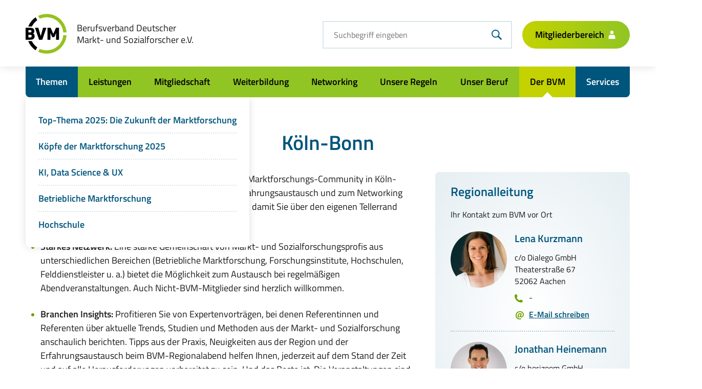

--- FILE ---
content_type: text/html; charset=utf-8
request_url: https://www.bvm.org/index.php?id=96
body_size: 18617
content:
<!DOCTYPE html> <html lang="de-DE" class="no-js"> <head> <meta charset="utf-8"> <!--
	We ❤ TYPO3
	This website is powered by TYPO3 - inspiring people to share!
	TYPO3 is a free open source Content Management Framework initially created by Kasper Skaarhoj and licensed under GNU/GPL.
	TYPO3 is copyright 1998-2026 of Kasper Skaarhoj. Extensions are copyright of their respective owners.
	Information and contribution at https://typo3.org/
--> <title>Präsenz-Veranstaltungen BVM Regional zu wichtigen Themen der Branche</title> <meta name="description" content="Die Regionalgruppe Köln-Bonn veranstaltet regelmäßig Abendveranstaltungen mit Referenten/innen über aktuelle Trends aus der Marktforschung."> <meta name="viewport" content="width=device-width, initial-scale=1"> <meta name="robots" content="index,follow"> <meta property="og:type" content="website"> <meta property="og:locale" content="de_DE.utf8"> <meta property="og:url" content="https://www.bvm.org/der-bvm/regionalgruppen/koeln-bonn/"> <meta property="og:title" content="Präsenz-Veranstaltungen BVM Regional zu wichtigen Themen der Branche"> <meta property="og:description" content="Die Regionalgruppe Köln-Bonn veranstaltet regelmäßig Abendveranstaltungen mit Referenten/innen über aktuelle Trends aus der Marktforschung."> <meta property="og:image" content="https://www.bvm.org/assets/img/sharing-default-news.png"> <meta name="date" content="2025-04-23"> <meta name="msapplication-TileColor" content="#FFFFFF"> <meta name="msapplication-TileImage" content="/assets/img/windows-tile-icon.png"> <link rel="shortcut icon" href="/assets/img/favicon.ico"> <link rel="apple-touch-icon" href="/assets/img/apple-touch-icon.png"><link rel="stylesheet" href="/assets/css/bvm-website.css?a73bb9a86c16350d90e76e487935c84a"> <script src="https://cloud.ccm19.de/app.js?apiKey=496a640531cf2da5a20118cbfb80d283d1a0c2d48cad9442&amp;domain=63ff559de42b585fed16e19e&amp;lang=de_DE" referrerpolicy="origin"></script> <script type="text/javascript">
          var html_node = document.getElementsByTagName("html")[0];
          html_node.className =
          html_node.className.replace( /(?:^|\s)no-js(?!\S)/g , ' js');
      </script> <link rel="canonical" href="https://www.bvm.org/der-bvm/regionalgruppen/koeln-bonn/"> <script type="application/ld+json">[{"@context":"https:\/\/www.schema.org","@type":"BreadcrumbList","itemListElement":[{"@type":"ListItem","position":1,"item":{"@id":"https:\/\/www.bvm.org\/","name":"Startseite"}},{"@type":"ListItem","position":2,"item":{"@id":"https:\/\/www.bvm.org\/der-bvm\/","name":"Der BVM"}},{"@type":"ListItem","position":3,"item":{"@id":"https:\/\/www.bvm.org\/der-bvm\/regionalgruppen\/","name":"Regionalgruppen"}},{"@type":"ListItem","position":4,"item":{"@id":"https:\/\/www.bvm.org\/der-bvm\/regionalgruppen\/koeln-bonn\/","name":"K\u00f6ln-Bonn"}}]}]</script> </head> <body> <span id="top" class="sr-only">Seitenanfang</span><noscript><div class="nojs-message"><div class="inner"><p>Sehr geehrter Nutzer, in Ihrem Browser ist Javascript deaktiviert oder eine installierte Erweiterung (z.B. NoScript) blockiert die Ausführung von Javascript. Wenn Sie unser Angebot uneingeschränkt nutzen möchten, aktivieren Sie bitte Javascript in den Einstellungen Ihres Browsers. Vielen Dank für Ihr Verständnis.</p></div></div></noscript><div style="display:none;"><svg xmlns="http://www.w3.org/2000/svg"><symbol viewBox="0 0 19.699 18.006" id="arrow-right-double"><g><path d="M9.645,8.112,2.1.371,2.065.336A1.206,1.206,0,0,0,.36.371a1.284,1.284,0,0,0,0,1.783L7.038,9,.362,15.854a1.285,1.285,0,0,0,0,1.784l.03.029A1.208,1.208,0,0,0,2.1,17.638L9.645,9.9V9.9A1.284,1.284,0,0,0,9.645,8.112Z" /><path d="M19.339,8.112,11.794.371,11.759.336a1.206,1.206,0,0,0-1.7.035,1.284,1.284,0,0,0,0,1.783L16.733,9l-6.677,6.854a1.285,1.285,0,0,0,0,1.784l.03.029a1.208,1.208,0,0,0,1.708-.029L19.339,9.9V9.9A1.284,1.284,0,0,0,19.339,8.112Z" /></g></symbol><symbol viewBox="0 0 10.006 18.007" id="arrow-right"><path d="M9.646,9.9,2.1,17.638a1.208,1.208,0,0,1-1.738,0,1.285,1.285,0,0,1,0-1.784L7.039,9,.36,2.153A1.284,1.284,0,0,1,.36.37,1.206,1.206,0,0,1,2.1.37L9.646,8.112a1.284,1.284,0,0,1,0,1.783Z" /></symbol><symbol viewBox="0 0 11.995 7" id="arrow-selectbox"><path d="M6,7,0,0H12Z" /></symbol><symbol viewBox="0 0 40.026 74.976" id="arrow-slider"><g><path d="M1.063,5.013h0a3.472,3.472,0,0,0,.1,4.9h0l30.5,29.6-30.6,29.5a3.47,3.47,0,0,0-.1,4.9h0a3.47,3.47,0,0,0,4.9.1l33.1-32a3.47,3.47,0,0,0,.1-4.9l-.1-.1-33-32A3.47,3.47,0,0,0,1.063,5.013Z" opacity="0.4" style="isolation: isolate" /><path fill="currentColor" d="M1.063,1.013h0a3.472,3.472,0,0,0,.1,4.9h0l30.5,29.6-30.6,29.5a3.47,3.47,0,0,0-.1,4.9h0a3.47,3.47,0,0,0,4.9.1l33.1-32a3.47,3.47,0,0,0,.1-4.9l-.1-.1-33-32A3.47,3.47,0,0,0,1.063,1.013Z" /></g></symbol><symbol viewBox="0 0 6 10" id="chevron-right-small"><circle cx="1" cy="1" r="1" /><circle cx="3" cy="3" r="1" /><circle cx="5" cy="5" r="1" /><circle cx="3" cy="7" r="1" /><circle cx="1" cy="9" r="1" /></symbol><symbol viewBox="0 0 8 14" id="chevron-right"><circle cx="1" cy="1" r="1" /><circle cx="4" cy="4" r="1" /><circle cx="7" cy="7" r="1" /><circle cx="4" cy="10" r="1" /><circle cx="1" cy="13" r="1" /></symbol><symbol viewBox="0 0 17.994 17.994" id="ico-anchor"><path d="M2.643,2.643a8.986,8.986,0,1,0,12.708,0A8.96,8.96,0,0,0,2.643,2.643Zm10.523,4.7v5.442a.464.464,0,0,1-.12.3.384.384,0,0,1-.3.122H7.328a.415.415,0,0,1-.421-.424v-.847a.412.412,0,0,1,.421-.423H9.736a.23.23,0,0,0,.15-.393L4.921,6.13a.405.405,0,0,1,0-.6l.6-.6a.4.4,0,0,1,.6,0L11.12,9.94a.236.236,0,0,0,.392-.151V7.369a.411.411,0,0,1,.42-.422h.843a.385.385,0,0,1,.3.121A.37.37,0,0,1,13.166,7.34Z" /></symbol><symbol viewBox="0 0 15 16" id="ico-calendar-color-primary-dark"><path fill="#70a300" d="M13.615,2.213H12.506v.553a1.385,1.385,0,0,1-2.77,0V2.213H5.262v.553a1.385,1.385,0,0,1-2.77,0V2.213H1.384A1.382,1.382,0,0,0,0,3.593V14.618A1.384,1.384,0,0,0,1.384,16H13.615A1.386,1.386,0,0,0,15,14.618V3.593A1.384,1.384,0,0,0,13.615,2.213Zm.368,12.512a.274.274,0,0,1-.282.263H1.3a.273.273,0,0,1-.282-.263V6.273A.273.273,0,0,1,1.3,6.009H13.7a.274.274,0,0,1,.282.263ZM3.878,3.593a.828.828,0,0,0,.831-.825V.831a.831.831,0,0,0-1.662,0V2.765a.828.828,0,0,0,.828.828Zm7.243,0a.83.83,0,0,0,.832-.827h0V.831a.832.832,0,0,0-1.663,0V2.765a.829.829,0,0,0,.83.828ZM4.455,6.983H2.544A.548.548,0,0,0,2,7.533V9.456A.548.548,0,0,0,2.544,10H4.455A.547.547,0,0,0,5,9.456V7.533A.548.548,0,0,0,4.455,6.983Zm4,0H6.543A.547.547,0,0,0,6,7.533H6V9.456A.547.547,0,0,0,6.543,10h1.91A.546.546,0,0,0,9,9.456V7.533a.548.548,0,0,0-.546-.55Zm4,0H10.543a.549.549,0,0,0-.544.55V9.456a.551.551,0,0,0,.547.549h1.912A.547.547,0,0,0,13,9.456V7.533a.546.546,0,0,0-.544-.55Zm-8,4H2.544a.549.549,0,0,0-.545.55v1.923A.548.548,0,0,0,2.544,14H4.455A.547.547,0,0,0,5,13.455V11.532a.548.548,0,0,0-.544-.549Zm4,0H6.543a.547.547,0,0,0-.543.55H6v1.923A.546.546,0,0,0,6.543,14h1.91A.548.548,0,0,0,9,13.455V11.532a.546.546,0,0,0-.544-.549h0Zm4,0H10.543a.548.548,0,0,0-.546.549h0v1.923a.547.547,0,0,0,.546.549h1.912A.546.546,0,0,0,13,13.455V11.532a.547.547,0,0,0-.544-.549Z" /></symbol><symbol viewBox="0 0 15 16" id="ico-calendar-color-secondary"><path fill="#00557d" d="M13.615,2.213H12.506v.553a1.385,1.385,0,0,1-2.77,0V2.213H5.262v.553a1.385,1.385,0,0,1-2.77,0V2.213H1.384A1.382,1.382,0,0,0,0,3.593V14.618A1.384,1.384,0,0,0,1.384,16H13.615A1.386,1.386,0,0,0,15,14.618V3.593A1.384,1.384,0,0,0,13.615,2.213Zm.368,12.512a.274.274,0,0,1-.282.263H1.3a.273.273,0,0,1-.282-.263V6.273A.273.273,0,0,1,1.3,6.009H13.7a.274.274,0,0,1,.282.263ZM3.878,3.593a.828.828,0,0,0,.831-.825V.831a.831.831,0,0,0-1.662,0V2.765a.828.828,0,0,0,.828.828Zm7.243,0a.83.83,0,0,0,.832-.827h0V.831a.832.832,0,0,0-1.663,0V2.765a.829.829,0,0,0,.83.828ZM4.455,6.983H2.544A.548.548,0,0,0,2,7.533V9.456A.548.548,0,0,0,2.544,10H4.455A.547.547,0,0,0,5,9.456V7.533A.548.548,0,0,0,4.455,6.983Zm4,0H6.543A.547.547,0,0,0,6,7.533H6V9.456A.547.547,0,0,0,6.543,10h1.91A.546.546,0,0,0,9,9.456V7.533a.548.548,0,0,0-.546-.55Zm4,0H10.543a.549.549,0,0,0-.544.55V9.456a.551.551,0,0,0,.547.549h1.912A.547.547,0,0,0,13,9.456V7.533a.546.546,0,0,0-.544-.55Zm-8,4H2.544a.549.549,0,0,0-.545.55v1.923A.548.548,0,0,0,2.544,14H4.455A.547.547,0,0,0,5,13.455V11.532a.548.548,0,0,0-.544-.549Zm4,0H6.543a.547.547,0,0,0-.543.55H6v1.923A.546.546,0,0,0,6.543,14h1.91A.548.548,0,0,0,9,13.455V11.532a.546.546,0,0,0-.544-.549h0Zm4,0H10.543a.548.548,0,0,0-.546.549h0v1.923a.547.547,0,0,0,.546.549h1.912A.546.546,0,0,0,13,13.455V11.532a.547.547,0,0,0-.544-.549Z" /></symbol><symbol viewBox="0 0 15 16" id="ico-calendar"><path d="M13.615,2.213H12.506v.553a1.385,1.385,0,0,1-2.77,0V2.213H5.262v.553a1.385,1.385,0,0,1-2.77,0V2.213H1.384A1.382,1.382,0,0,0,0,3.593V14.618A1.384,1.384,0,0,0,1.384,16H13.615A1.386,1.386,0,0,0,15,14.618V3.593A1.384,1.384,0,0,0,13.615,2.213Zm.368,12.512a.274.274,0,0,1-.282.263H1.3a.273.273,0,0,1-.282-.263V6.273A.273.273,0,0,1,1.3,6.009H13.7a.274.274,0,0,1,.282.263ZM3.878,3.593a.828.828,0,0,0,.831-.825V.831a.831.831,0,0,0-1.662,0V2.765a.828.828,0,0,0,.828.828Zm7.243,0a.83.83,0,0,0,.832-.827h0V.831a.832.832,0,0,0-1.663,0V2.765a.829.829,0,0,0,.83.828ZM4.455,6.983H2.544A.548.548,0,0,0,2,7.533V9.456A.548.548,0,0,0,2.544,10H4.455A.547.547,0,0,0,5,9.456V7.533A.548.548,0,0,0,4.455,6.983Zm4,0H6.543A.547.547,0,0,0,6,7.533H6V9.456A.547.547,0,0,0,6.543,10h1.91A.546.546,0,0,0,9,9.456V7.533a.548.548,0,0,0-.546-.55Zm4,0H10.543a.549.549,0,0,0-.544.55V9.456a.551.551,0,0,0,.547.549h1.912A.547.547,0,0,0,13,9.456V7.533a.546.546,0,0,0-.544-.55Zm-8,4H2.544a.549.549,0,0,0-.545.55v1.923A.548.548,0,0,0,2.544,14H4.455A.547.547,0,0,0,5,13.455V11.532a.548.548,0,0,0-.544-.549Zm4,0H6.543a.547.547,0,0,0-.543.55H6v1.923A.546.546,0,0,0,6.543,14h1.91A.548.548,0,0,0,9,13.455V11.532a.546.546,0,0,0-.544-.549h0Zm4,0H10.543a.548.548,0,0,0-.546.549h0v1.923a.547.547,0,0,0,.546.549h1.912A.546.546,0,0,0,13,13.455V11.532a.547.547,0,0,0-.544-.549Z" /></symbol><symbol viewBox="0 0 24 24" id="ico-check-circle"><path d="M12,0A12,12,0,1,0,24,12,12,12,0,0,0,12,0ZM9.8,17.72,4.51,12.44l1.77-1.76L9.8,14.2l7.92-7.92L19.49,8Z" /></symbol><symbol viewBox="0 0 14.996 11.067" id="ico-check-color-success"><path fill="#91c523" d="M5.293,11.067,0,5.959l1.764-1.7L5.293,7.662,13.232,0,15,1.7Z" /></symbol><symbol viewBox="0 0 14.996 11.067" id="ico-check"><path d="M5.293,11.067,0,5.959l1.764-1.7L5.293,7.662,13.232,0,15,1.7Z" /></symbol><symbol viewBox="0 0 18 18.003" id="ico-close"><path d="M10.606,9l7.277-7.277a.4.4,0,0,0,0-.568L16.845.117a.4.4,0,0,0-.568,0L9,7.4,1.723.117a.413.413,0,0,0-.567,0L.118,1.156a.4.4,0,0,0,0,.568L7.394,9,.118,16.279a.4.4,0,0,0,0,.568l1.038,1.038a.4.4,0,0,0,.567,0L9,10.608l7.277,7.277a.4.4,0,0,0,.568,0l1.038-1.038a.4.4,0,0,0,0-.568Z" /></symbol><symbol viewBox="0 0 22 16" id="ico-contact"><path d="M13.665,7.958,21.077,16H.922L8.334,7.958,11,10.219ZM20.955,0H1.044L11,8.448ZM14.7,7.08,22,15V.886ZM0,.886V15L7.3,7.078Z" /></symbol><symbol viewBox="0 0 33.913 20.027" id="ico-corporate-membership"><path d="M23.3,13.639A19.788,19.788,0,0,1,19.847,12l-1.666,5.176-.224.7L17.216,15.8c1.706-2.346-.132-2.464-.449-2.464s-2.155.118-.45,2.464l-.74,2.073-.224-.7L13.687,12a19.835,19.835,0,0,1-3.451,1.643c-2.379.847-2.221,2.777-2.274,6.388H25.573C25.52,16.416,25.678,14.486,23.3,13.639Z" /><path d="M15.577.185a3.643,3.643,0,0,0-.978.5,5,5,0,0,0-1.005.822,4.027,4.027,0,0,0-1.1,1.89A3.915,3.915,0,0,0,12.51,5.23a4.717,4.717,0,0,0,.158.574c-.356-.039-.793.169-.383,1.577.278,1.03.542,1.317.754,1.33a4.345,4.345,0,0,0,2.71,3.311,3.038,3.038,0,0,0,1.984,0,4.411,4.411,0,0,0,2.71-3.3c.211-.013.476-.3.766-1.33.4-1.4-.026-1.6-.383-1.577a5.233,5.233,0,0,0,.158-.574c.609-3.624-1.2-3.754-1.2-3.754A2.8,2.8,0,0,0,18.7.484,3.722,3.722,0,0,0,16.463.015" /><path d="M33.907,19.669l-.384-2.094a2.191,2.191,0,0,0-1.194-1.565l-2.406-1.169c-.137-.067-.273-.143-.409-.219l.758,2.213-1.058-.085-2.256,2.727c0,.159,0,.321.006.487h6.7A.246.246,0,0,0,33.907,19.669Z" /><path d="M31.988,12.384s-1.5-.42-1.239-3.12-.34-5.073-2.541-4.871a2.488,2.488,0,0,0-2.849-.421c-.649.244-2.4.867-2.312,4.6a5.575,5.575,0,0,1-.6,3.225c.393.178.84.366,1.338.553a4.194,4.194,0,0,1,2.795,2.829,14.845,14.845,0,0,1,.378,4.093v.059l1.823-5.241-.007-.05V13.36S30.946,13.428,31.988,12.384Z" /><path d="M6.693,16.5a7.159,7.159,0,0,1,.262-1.314,4.895,4.895,0,0,1,.218-.571H7.134C6.881,14.609,5.448,14.7,6.693,16.5Z" /><path d="M5.988,17.714l-1.35-4.193a16.071,16.071,0,0,1-2.8,1.331C-.086,15.538.043,17.1,0,20.027H6.569v-.019c0-.253.007-.5.01-.734.009-.867.018-1.639.071-2.336l-.479,1.347Z" /><path d="M10.422,8.514a4.473,4.473,0,0,0,.129-.464c.492-2.937-.975-3.042-.975-3.042A2.278,2.278,0,0,0,8.7,4.194a3.025,3.025,0,0,0-1.811-.38,2.614,2.614,0,0,0-.716.137,2.928,2.928,0,0,0-.793.4,4.06,4.06,0,0,0-.815.666A3.264,3.264,0,0,0,3.674,6.55a3.192,3.192,0,0,0,.01,1.489,3.891,3.891,0,0,0,.129.465c-.289-.032-.643.137-.311,1.278.226.834.439,1.067.612,1.077a3.524,3.524,0,0,0,2.2,2.683,2.463,2.463,0,0,0,1.553.016,4.373,4.373,0,0,1,1.467-1.036,3.525,3.525,0,0,0,.783-1.653c.171-.01.385-.242.621-1.077C11.054,8.662,10.711,8.493,10.422,8.514Z" /></symbol><symbol viewBox="0 0 15.01 15.01" id="ico-download"><path d="M7.5,0A7.505,7.505,0,1,0,15.01,7.505,7.483,7.483,0,0,0,7.5,0Zm3.31,8.767L7.743,11.838a.37.37,0,0,1-.239.1.307.307,0,0,1-.238-.1L4.2,8.768a.315.315,0,0,1-.1-.239.31.31,0,0,1,.1-.239l.478-.478a.329.329,0,0,1,.477,0L6.515,9.177a.184.184,0,0,0,.307-.137V3.411a.323.323,0,0,1,.341-.341h.682a.322.322,0,0,1,.342.341V9.075a.19.19,0,0,0,.308.136L9.858,7.846a.332.332,0,0,1,.479,0l.477.478a.31.31,0,0,1,.1.239A.292.292,0,0,1,10.814,8.767Z" /></symbol><symbol viewBox="0 0 4 17" id="ico-exclamation-mark-color-error"><path fill="#de392d" d="M2,17a2.121,2.121,0,0,1,0-4.235A2.121,2.121,0,0,1,2,17Z" /><path fill="#de392d" d="M3.5,0l0,11H.5V0Z" /></symbol><symbol viewBox="0 0 4 17" id="ico-exclamation-mark-color-warning"><path fill="#fbc300" d="M2,17a2.121,2.121,0,0,1,0-4.235A2.121,2.121,0,0,1,2,17Z" /><path fill="#fbc300" d="M3.5,0l0,11H.5V0Z" /></symbol><symbol viewBox="0 0 4 17" id="ico-exclamation-mark"><path d="M2,17a2.121,2.121,0,0,1,0-4.235A2.121,2.121,0,0,1,2,17Z" fill="#1d1d1b" /><path d="M3.5,0l0,11H.5V0Z" fill="#1d1d1b" /></symbol><symbol viewBox="0 0 14.995 14.994" id="ico-external"><path d="M2.2,12.792A7.489,7.489,0,1,0,2.2,2.2,7.467,7.467,0,0,0,2.2,12.792ZM6.117,4.023h4.535a.39.39,0,0,1,.252.1.324.324,0,0,1,.1.251V8.887a.323.323,0,0,1-.1.251.327.327,0,0,1-.252.1H9.946a.345.345,0,0,1-.353-.352V6.881a.193.193,0,0,0-.328-.125L5.109,10.894a.338.338,0,0,1-.5,0l-.5-.5a.333.333,0,0,1,0-.5L8.283,5.728A.2.2,0,0,0,8.157,5.4H6.141a.343.343,0,0,1-.352-.35v-.7a.322.322,0,0,1,.1-.25A.309.309,0,0,1,6.117,4.023Z" /></symbol><symbol viewBox="0 0 7.99 18.99" id="ico-facebook"><path d="M1.727,3.678V6.293H0v3.2H1.727v9.5H5.275V9.49h2.38s.223-1.533.331-3.21h-2.7V4.1a.879.879,0,0,1,.77-.767H7.99V0H5.362A3.332,3.332,0,0,0,1.727,3.678Z" /></symbol><symbol viewBox="0 0 18 16" id="ico-fax"><path d="M4,16H14V11H4Zm1-4h8v1H5Zm0,2h8v1H5Z" /><path d="M14,0H4V6H14Z" /><path d="M17,3H15V7H3V3H1V4H0v8H1v1H3V10H15v3h2V12h1V4H17Z" /></symbol><symbol viewBox="0 0 6.999 19" id="ico-info-color-info"><path fill="#1ea5be" d="M3.5,0a2.061,2.061,0,0,1,2,2.117,2.062,2.062,0,0,1-2,2.118,2.062,2.062,0,0,1-2-2.118A2.061,2.061,0,0,1,3.5,0Z" /><path fill="#1ea5be" d="M7,19H0V16H2V9H0V6H5V16H7v3H7Z" /></symbol><symbol viewBox="0 0 6.999 19" id="ico-info"><path d="M3.5,0a2.061,2.061,0,0,1,2,2.117,2.062,2.062,0,0,1-2,2.118,2.062,2.062,0,0,1-2-2.118A2.061,2.061,0,0,1,3.5,0Z" /><path d="M7,19H0V16H2V9H0V6H5V16H7v3H7Z" /></symbol><symbol viewBox="0 0 24 24" id="ico-instagram"><path d="M12 0C8.74 0 8.333.015 7.053.072 5.775.132 4.905.333 4.14.63c-.789.306-1.459.717-2.126 1.384S.935 3.35.63 4.14C.333 4.905.131 5.775.072 7.053.012 8.333 0 8.74 0 12s.015 3.667.072 4.947c.06 1.277.261 2.148.558 2.913.306.788.717 1.459 1.384 2.126.667.666 1.336 1.079 2.126 1.384.766.296 1.636.499 2.913.558C8.333 23.988 8.74 24 12 24s3.667-.015 4.947-.072c1.277-.06 2.148-.262 2.913-.558.788-.306 1.459-.718 2.126-1.384.666-.667 1.079-1.335 1.384-2.126.296-.765.499-1.636.558-2.913.06-1.28.072-1.687.072-4.947s-.015-3.667-.072-4.947c-.06-1.277-.262-2.149-.558-2.913-.306-.789-.718-1.459-1.384-2.126C21.319 1.347 20.651.935 19.86.63c-.765-.297-1.636-.499-2.913-.558C15.667.012 15.26 0 12 0zm0 2.16c3.203 0 3.585.016 4.85.071 1.17.055 1.805.249 2.227.415.562.217.96.477 1.382.896.419.42.679.819.896 1.381.164.422.36 1.057.413 2.227.057 1.266.07 1.646.07 4.85s-.015 3.585-.074 4.85c-.061 1.17-.256 1.805-.421 2.227-.224.562-.479.96-.899 1.382-.419.419-.824.679-1.38.896-.42.164-1.065.36-2.235.413-1.274.057-1.649.07-4.859.07-3.211 0-3.586-.015-4.859-.074-1.171-.061-1.816-.256-2.236-.421-.569-.224-.96-.479-1.379-.899-.421-.419-.69-.824-.9-1.38-.165-.42-.359-1.065-.42-2.235-.045-1.26-.061-1.649-.061-4.844 0-3.196.016-3.586.061-4.861.061-1.17.255-1.814.42-2.234.21-.57.479-.96.9-1.381.419-.419.81-.689 1.379-.898.42-.166 1.051-.361 2.221-.421 1.275-.045 1.65-.06 4.859-.06l.045.03zm0 3.678c-3.405 0-6.162 2.76-6.162 6.162 0 3.405 2.76 6.162 6.162 6.162 3.405 0 6.162-2.76 6.162-6.162 0-3.405-2.76-6.162-6.162-6.162zM12 16c-2.21 0-4-1.79-4-4s1.79-4 4-4 4 1.79 4 4-1.79 4-4 4zm7.846-10.405c0 .795-.646 1.44-1.44 1.44-.795 0-1.44-.646-1.44-1.44 0-.794.646-1.439 1.44-1.439.793-.001 1.44.645 1.44 1.439z" /></symbol><symbol viewBox="0 0 64 64" id="ico-linkedin"><path d="M1.06,21.287h13.281V63.94H1.06V21.287z M7.69,0.057c4.237,0,7.682,3.445,7.682,7.682c0,4.238-3.444,7.69-7.679,7.69	C3.449,15.419,0.011,11.982,0,7.738c0-4.243,3.439-7.682,7.682-7.682C7.685,0.057,7.688,0.057,7.69,0.057 M22.635,21.287h12.716	v5.829h0.176c1.771-3.352,6.096-6.888,12.57-6.888C61.521,20.228,64,29.063,64,40.546v23.397H50.75v-20.75	c0-4.942-0.09-11.312-6.887-11.312c-6.901,0-7.963,5.39-7.963,10.95v21.1H22.654V21.277L22.635,21.287z" /></symbol><symbol viewBox="0 0 15.994 21.994" id="ico-location"><path d="M7.987,0A8.151,8.151,0,0,0,0,8.3c0,5.726,7.987,13.7,7.987,13.7S15.994,14.025,15.994,8.3A8.162,8.162,0,0,0,7.987,0ZM8,12.217A4.124,4.124,0,0,1,3.927,8.04,4.124,4.124,0,0,1,8,3.863,4.125,4.125,0,0,1,12.068,8.04,4.125,4.125,0,0,1,8,12.217Z" /></symbol><symbol viewBox="0 0 20.999 16" id="ico-login"><path d="M8,14A6,6,0,1,1,12.462,4h2.459a8,8,0,1,0,0,8H12.462A5.98,5.98,0,0,1,8,14Z" /><polygon points="20.999 8 16.999 4 16.999 7 8.999 7 8.999 9 16.999 9 16.999 12 20.999 8" /></symbol><symbol viewBox="0 0 20 19.999" id="ico-magnifier-white"><path d="M19.921 17.98l-5.768-5.758a7.773 7.773 0 1 0-1.94 1.938l5.767 5.759a.274.274 0 0 0 .386 0l1.555-1.552a.277.277 0 0 0 0-.387zm-12.15-4.256a5.937 5.937 0 1 1 5.946-5.937 5.937 5.937 0 0 1-5.946 5.937z" fill="#fff" /></symbol><symbol viewBox="0 0 20 19.999" id="ico-magnifier"><path d="M19.921,17.98l-5.768-5.758a7.773,7.773,0,1,0-1.94,1.938h0l5.767,5.759a.274.274,0,0,0,.386,0h0l1.555-1.552A.277.277,0,0,0,19.921,17.98ZM7.771,13.724a5.937,5.937,0,1,1,5.946-5.937,5.937,5.937,0,0,1-5.946,5.937Z" /></symbol><symbol viewBox="0 0 17.962 17.981" id="ico-mail-contact"><path d="M11.923,4.5H13.3L12.356,9.84a2.921,2.921,0,0,0-.01,1.341.624.624,0,0,0,.658.413,2.282,2.282,0,0,0,1-.236,2.6,2.6,0,0,0,.885-.728,3.937,3.937,0,0,0,.64-1.243,5.7,5.7,0,0,0,.246-1.775,5.888,5.888,0,0,0-.492-2.524A4.77,4.77,0,0,0,13.94,3.363a5.518,5.518,0,0,0-2.016-1,9.412,9.412,0,0,0-2.495-.316,7.282,7.282,0,0,0-2.857.55A7.159,7.159,0,0,0,4.277,4.116a6.907,6.907,0,0,0-1.525,2.3A7.476,7.476,0,0,0,2.2,9.3a7.77,7.77,0,0,0,.461,2.76,5.61,5.61,0,0,0,1.353,2.085,5.935,5.935,0,0,0,2.2,1.32,8.987,8.987,0,0,0,3,.464,7.147,7.147,0,0,0,1.3-.138,5.538,5.538,0,0,0,1.318-.416l.609,1.9a6.429,6.429,0,0,1-1.643.553,10.561,10.561,0,0,1-1.92.154,10.908,10.908,0,0,1-3.53-.552,7.9,7.9,0,0,1-2.813-1.638A7.459,7.459,0,0,1,.669,13.1,9.61,9.61,0,0,1,0,9.384,9.516,9.516,0,0,1,.77,5.5,9.021,9.021,0,0,1,2.833,2.538,9.212,9.212,0,0,1,5.845.659,9.984,9.984,0,0,1,9.463,0a10.555,10.555,0,0,1,3.364.523,8.051,8.051,0,0,1,2.693,1.5,6.9,6.9,0,0,1,1.792,2.384,7.567,7.567,0,0,1,.649,3.2,6.321,6.321,0,0,1-.442,2.366,5.827,5.827,0,0,1-3.03,3.2,5.234,5.234,0,0,1-2.212.473,3.657,3.657,0,0,1-.914-.108,1.644,1.644,0,0,1-.707-.364,1.538,1.538,0,0,1-.426-.671,2.549,2.549,0,0,1-.078-1.024h-.078c-.2.274-.413.544-.639.807a4.768,4.768,0,0,1-.756.7,3.555,3.555,0,0,1-.905.484,3.211,3.211,0,0,1-1.081.176,2.106,2.106,0,0,1-.9-.206,2.226,2.226,0,0,1-.747-.583,2.844,2.844,0,0,1-.5-.907,3.548,3.548,0,0,1-.188-1.183,7.331,7.331,0,0,1,.388-2.373A7.123,7.123,0,0,1,5.815,6.348a5.7,5.7,0,0,1,1.57-1.43,3.613,3.613,0,0,1,1.9-.542,2.919,2.919,0,0,1,1.161.207,3.491,3.491,0,0,1,.864.542ZM10.679,6.881a2.081,2.081,0,0,0-.529-.336,1.768,1.768,0,0,0-.689-.118,1.927,1.927,0,0,0-1.093.335A3.2,3.2,0,0,0,7.5,7.63a4.238,4.238,0,0,0-.558,1.191,4.5,4.5,0,0,0-.2,1.292,1.95,1.95,0,0,0,.266,1.065.994.994,0,0,0,.914.413,1.259,1.259,0,0,0,.59-.166,2.95,2.95,0,0,0,.611-.443,5.139,5.139,0,0,0,.568-.63,5.7,5.7,0,0,0,.494-.749Z" /></symbol><symbol viewBox="0 0 17.999 20" id="ico-mail"><path d="M11.793,13.837,18,19.129V8.545Z" /><path d="M0,8.545V19.129l6.205-5.292Z" /><path d="M17.488,7.238,9,0,.51,7.238,9,14.477Z" /><path d="M9,16.219,7.227,14.708,1.021,20H16.977l-6.206-5.292Z" /></symbol><symbol viewBox="0 0 17 14" id="ico-menu"><path d="M0,0H17V2H0Z" fill-rule="evenodd" /><path d="M0,6H17V8H0Z" fill-rule="evenodd" /><path d="M0,12H17v2H0Z" fill-rule="evenodd" /></symbol><symbol viewBox="0 0 12.133 1.733" id="ico-minus"><g id="ico-minus-Ebene_2" data-name="Ebene 2"><g id="ico-minus-Ebene_1-2" data-name="Ebene 1"><rect width="12.133" height="1.733" /></g></g></symbol><symbol viewBox="0 0 32.007 22.007" id="ico-personal-membership"><path d="M28.046,5.577c1.319,0,2.389-1.678,2.389-3.219A2.234,2.234,0,0,0,28.046,0a2.232,2.232,0,0,0-2.387,2.358C25.659,3.9,26.727,5.577,28.046,5.577Z" /><path d="M31.706,6.627a1.042,1.042,0,0,0-.748-.319H28.7l-.4.541.726,4.213-.985.949-.983-.949.725-4.213-.395-.541H25.127a1.064,1.064,0,0,0-1.05,1.075v5.873a1.062,1.062,0,0,0,1.049,1.075,1,1,0,0,0,.35-.066v6.311a1.415,1.415,0,0,0,1.4,1.431,1.386,1.386,0,0,0,1.166-.643,1.386,1.386,0,0,0,1.167.643,1.415,1.415,0,0,0,1.4-1.431V14.194a1,1,0,0,0,.281.047,1.04,1.04,0,0,0,1.058-1.065l.061-5.783A1.084,1.084,0,0,0,31.706,6.627Z" /><path d="M8.9,15.11A1.2,1.2,0,0,0,7.712,13.9H6.483A1.2,1.2,0,0,0,5.3,15.11V20.8a1.2,1.2,0,0,0,1.182,1.211H7.712A1.2,1.2,0,0,0,8.9,20.8Z" /><path d="M3.594,18.054a1.289,1.289,0,0,0-1.273-1.3H1.272A1.289,1.289,0,0,0,0,18.054V20.7a1.288,1.288,0,0,0,1.272,1.3H2.321a1.288,1.288,0,0,0,1.273-1.3Z" /><path d="M14.105,11.888a1.2,1.2,0,0,0-1.182-1.21H11.694a1.2,1.2,0,0,0-1.183,1.21V20.8a1.2,1.2,0,0,0,1.183,1.211h1.229A1.2,1.2,0,0,0,14.105,20.8Z" /><path d="M20.7,7.24l-2.3-3.029a.939.939,0,0,0-1.553,0l-2.3,3.029a.748.748,0,0,0-.133.782.831.831,0,0,0,.792.413l.62,0V20.831A1.17,1.17,0,0,0,17,22.007h1.237a1.162,1.162,0,0,0,1.174-1.176V8.426l.624.009a.837.837,0,0,0,.8-.413A.748.748,0,0,0,20.7,7.24Z" /></symbol><symbol viewBox="0 0 15.832 15.908" id="ico-phone"><path d="M15.764,12.679l-.079-.238a2.233,2.233,0,0,0-1.36-1.293l-2.079-.569a2.023,2.023,0,0,0-1.782.468L9.71,11.8A8.006,8.006,0,0,1,4.088,6.155L4.841,5.4a2.055,2.055,0,0,0,.467-1.79l-.567-2.09A2.219,2.219,0,0,0,3.453.147L3.216.068a1.878,1.878,0,0,0-1.76.418L.331,1.617A2.091,2.091,0,0,0,0,2.4,13.323,13.323,0,0,0,13.136,15.906c.094,0,.184,0,.278,0a2.087,2.087,0,0,0,.807-.328l1.127-1.131A1.9,1.9,0,0,0,15.764,12.679Z" /></symbol><symbol viewBox="0 0 12.133 12.133" id="ico-plus"><g id="ico-plus-Ebene_2" data-name="Ebene 2"><g id="ico-plus-Ebene_1-2" data-name="Ebene 1"><polygon points="12.133 5.2 6.933 5.2 6.933 0 5.2 0 5.2 5.2 0 5.2 0 6.933 5.2 6.933 5.2 12.133 6.933 12.133 6.933 6.933 12.133 6.933 12.133 5.2" fill-rule="evenodd" /></g></g></symbol><symbol viewBox="0 0 22.999 24.009" id="ico-question"><path d="M23,10.047C23,4.5,17.851,0,11.5,0S0,4.5,0,10.047,5.147,20.1,11.5,20.1c.084,0,.166-.01.248-.012L18,24.009l-.962-5.156A9.936,9.936,0,0,0,23,10.047ZM12.485,16.009H10.629v-2.24h1.856ZM14.733,9.1a3.61,3.61,0,0,1-1.08,1.2,5.738,5.738,0,0,0-1.08,1.017,1.383,1.383,0,0,0-.263.807v.529H10.9a1.986,1.986,0,0,1-.383-1.249,1.324,1.324,0,0,1,.3-.8A7.245,7.245,0,0,1,11.91,9.553a6.377,6.377,0,0,0,1.04-1.007,1.619,1.619,0,0,0,.256-.953q0-1.167-1.7-1.168a9.67,9.67,0,0,0-2.015.225l-.368.08L9.029,5.4a8.173,8.173,0,0,1,2.7-.528,4.03,4.03,0,0,1,2.473.616A2.353,2.353,0,0,1,15,7.465,3.937,3.937,0,0,1,14.733,9.1Z" /></symbol><symbol viewBox="0 0 21 23" id="ico-share"><path d="M17.5,16.258a3.4,3.4,0,0,0-2.283.887L6.9,12.355A3.605,3.605,0,0,0,7,11.545a3.654,3.654,0,0,0-.107-.808l8.226-4.745A3.5,3.5,0,0,0,21,3.463a3.5,3.5,0,0,0-7,0,3.7,3.7,0,0,0,.106.809L5.88,9.02a3.462,3.462,0,1,0,0,5.054l8.305,4.8a3.331,3.331,0,0,0-.093.753,3.408,3.408,0,1,0,3.407-3.37Z" /></symbol><symbol viewBox="0 0 33 20.612" id="ico-student-membership"><path d="M15.257.241a3.284,3.284,0,0,1,2.474,0c4.328,1.6,8.679,3.146,13.021,4.712.729.263,1.457.533,2.248.823-.426.154-2.7.908-4.5,1.559v9.141c.314.092.429.3.478.7.07.564.3,3.2.3,3.2h-2.6s.286-2.853.362-3.272c.071-.4.154-.571.453-.64,0-2.815.02-5.882-.016-8.753-4.306,1.556-9.279,3.418-10.637,3.9a1.045,1.045,0,0,1-.645.007C13.745,10.756,1.121,6.191,0,5.783.23,5.689,10.357,2.056,15.257.241Z" /><path d="M7.523,10.155c3.9,1.406,7.321,3,8.665,3.474a1.038,1.038,0,0,0,.645-.008c1.689-.6,6.513-2.745,8.65-3.55v5.576c0,2.742-3.47,4.965-8.983,4.965s-8.983-2.223-8.983-4.965c0-.022.006-.043.006-.064Z" /></symbol><symbol viewBox="0 0 14 14" id="ico-top"><path d="M7,0,0,7,1.225,8.225l4.9-4.9V14h1.75V3.325l4.9,4.9L14,7,7,0" /></symbol><symbol viewBox="0 0 19.989 15.999" id="ico-twitter"><path d="M19.989,1.894a8.307,8.307,0,0,1-2.355.636A4.06,4.06,0,0,0,19.437.3a8.326,8.326,0,0,1-2.6.98A4.126,4.126,0,0,0,13.839,0a4.07,4.07,0,0,0-4.1,4.039,4,4,0,0,0,.106.921A11.7,11.7,0,0,1,1.392.739,3.968,3.968,0,0,0,.836,2.77,4.022,4.022,0,0,0,2.66,6.132,4.138,4.138,0,0,1,.8,5.627v.05A4.058,4.058,0,0,0,4.092,9.638a4.189,4.189,0,0,1-1.851.069,4.1,4.1,0,0,0,3.831,2.805A8.309,8.309,0,0,1,.978,14.241,8.534,8.534,0,0,1,0,14.185,11.745,11.745,0,0,0,6.287,16,11.5,11.5,0,0,0,17.955,4.507q0-.262-.012-.522A8.264,8.264,0,0,0,19.989,1.894Z" /></symbol><symbol viewBox="0 0 13.008 16.002" id="ico-user"><path d="M6.505,6.413h0A3,3,0,0,1,3.262,3.756v-1.1A3,3,0,0,1,6.505,0h0A3,3,0,0,1,9.747,2.658v1.1A3,3,0,0,1,6.505,6.413Z" /><path d="M9.083,7.483a3.772,3.772,0,0,1-5.158,0C1.579,8.544,0,9.264,0,14.362V16H13.008v-1.64C13.008,9.264,11.429,8.544,9.083,7.483Z" /></symbol><symbol viewBox="0 0 21.987 22.016" id="ico-whatsapp"><path d="M21.987,10.725a10.81,10.81,0,0,1-16.012,9.39L0,22.016l1.948-5.753A10.635,10.635,0,0,1,.4,10.725a10.794,10.794,0,0,1,21.588,0ZM11.193,1.709a9.055,9.055,0,0,0-9.074,9.016,8.929,8.929,0,0,0,1.729,5.287L2.714,19.36,6.2,18.25A9.036,9.036,0,1,0,11.193,1.709ZM16.643,13.2c-.067-.11-.242-.176-.506-.307s-1.567-.768-1.809-.855-.419-.132-.595.131-.684.855-.838,1.031-.309.2-.573.066a7.192,7.192,0,0,1-2.128-1.3,7.949,7.949,0,0,1-1.472-1.82c-.153-.263-.016-.406.116-.536s.264-.307.4-.46A1.815,1.815,0,0,0,9.5,8.7a.478.478,0,0,0-.023-.461c-.065-.131-.6-1.425-.815-1.951s-.441-.438-.6-.438-.33-.023-.507-.023a.969.969,0,0,0-.7.329A2.936,2.936,0,0,0,5.928,8.35a5.082,5.082,0,0,0,1.081,2.718,10.8,10.8,0,0,0,4.519,3.969c2.69,1.051,2.69.7,3.176.657a2.673,2.673,0,0,0,1.785-1.249,2.189,2.189,0,0,0,.154-1.25Z" /></symbol><symbol viewBox="0 0 16.006 17.992" id="ico-xing"><path d="M4.926,4.04a.841.841,0,0,0-.757-.487H1.458a.423.423,0,0,0-.37.162.388.388,0,0,0,.015.4L2.937,7.151a.014.014,0,0,1,0,.015L.056,12.031a.381.381,0,0,0,0,.4.4.4,0,0,0,.353.177H3.122a.828.828,0,0,0,.74-.5S6.68,7.336,6.79,7.151C6.779,7.134,4.926,4.04,4.926,4.04Z" /><path d="M15.948.566a.39.39,0,0,0,0-.4A.407.407,0,0,0,15.593,0h-2.74a.791.791,0,0,0-.726.494S6.283,10.408,6.09,10.734L9.945,17.5a.845.845,0,0,0,.758.494h2.709a.407.407,0,0,0,.36-.165.394.394,0,0,0-.005-.4L9.943,10.742a.012.012,0,0,1,0-.017Z" /></symbol><symbol viewBox="0 0 80 77.671" id="logo-bvm-nofill"><path d="M5.119,53.024A38.951,38.951,0,0,0,19.528,71.01l3.25-5.628A32.514,32.514,0,0,1,12.2,53.024ZM22.778,12.29l-3.25-5.629A38.956,38.956,0,0,0,5.119,24.649H12.2A32.5,32.5,0,0,1,22.778,12.29" /><path d="M27.717,68.219l-3.251,5.632A38.842,38.842,0,0,0,80,41.684H73.511A32.358,32.358,0,0,1,27.717,68.219M80,35.988A38.84,38.84,0,0,0,24.466,3.821l3.251,5.632A32.356,32.356,0,0,1,73.511,35.988Z" /><path d="M42.825,27.185v23.3h5.694V37.265l3.4,8.116h4.32l3.273-8.149V50.486h5.727v-23.3H59.221L54.148,39,48.88,27.185Zm-17.886,0H18.3l7.986,23.3H32.6l7.985-23.3H34.071L29.489,43.417ZM5.6,31.669H9a2.985,2.985,0,0,1,1.734.474,1.829,1.829,0,0,1,.687,1.62v.361a1.864,1.864,0,0,1-.638,1.554,2.577,2.577,0,0,1-1.653.506H5.6Zm0,9.066H9.13a3.109,3.109,0,0,1,2.045.588,2.385,2.385,0,0,1,.7,1.931v.458a1.963,1.963,0,0,1-.753,1.735,3.187,3.187,0,0,1-1.865.523H5.6Zm3.5,9.751q4.484,0,6.513-1.767a6.09,6.09,0,0,0,2.029-4.844v-.458a5.888,5.888,0,0,0-.818-3.092,5.276,5.276,0,0,0-2.192-2.046,4.728,4.728,0,0,0,1.865-1.9,5.614,5.614,0,0,0,.622-2.651v-.458a6.588,6.588,0,0,0-.442-2.455,5.159,5.159,0,0,0-1.342-1.931,6.092,6.092,0,0,0-2.308-1.26,11.089,11.089,0,0,0-3.3-.442H0v23.3Z" /></symbol><symbol viewBox="0 0 80 77.671" id="logo-bvm"><path d="M5.119,53.024A38.951,38.951,0,0,0,19.528,71.01l3.25-5.628A32.514,32.514,0,0,1,12.2,53.024ZM22.778,12.29l-3.25-5.629A38.956,38.956,0,0,0,5.119,24.649H12.2A32.5,32.5,0,0,1,22.778,12.29" /><path d="M27.717,68.219l-3.251,5.632A38.842,38.842,0,0,0,80,41.684H73.511A32.358,32.358,0,0,1,27.717,68.219M80,35.988A38.84,38.84,0,0,0,24.466,3.821l3.251,5.632A32.356,32.356,0,0,1,73.511,35.988Z" fill="#95c11f" /><path d="M42.825,27.185v23.3h5.694V37.265l3.4,8.116h4.32l3.273-8.149V50.486h5.727v-23.3H59.221L54.148,39,48.88,27.185Zm-17.886,0H18.3l7.986,23.3H32.6l7.985-23.3H34.071L29.489,43.417ZM5.6,31.669H9a2.985,2.985,0,0,1,1.734.474,1.829,1.829,0,0,1,.687,1.62v.361a1.864,1.864,0,0,1-.638,1.554,2.577,2.577,0,0,1-1.653.506H5.6Zm0,9.066H9.13a3.109,3.109,0,0,1,2.045.588,2.385,2.385,0,0,1,.7,1.931v.458a1.963,1.963,0,0,1-.753,1.735,3.187,3.187,0,0,1-1.865.523H5.6Zm3.5,9.751q4.484,0,6.513-1.767a6.09,6.09,0,0,0,2.029-4.844v-.458a5.888,5.888,0,0,0-.818-3.092,5.276,5.276,0,0,0-2.192-2.046,4.728,4.728,0,0,0,1.865-1.9,5.614,5.614,0,0,0,.622-2.651v-.458a6.588,6.588,0,0,0-.442-2.455,5.159,5.159,0,0,0-1.342-1.931,6.092,6.092,0,0,0-2.308-1.26,11.089,11.089,0,0,0-3.3-.442H0v23.3Z" /></symbol></svg></div><header class="header" role="banner"><div class="inner"><a class="logo" href="/" title="zurück zur Startseite"><span class="sr-only"></span><span class="logo-holder"><svg xmlns="http://www.w3.org/2000/svg" viewBox="0 0 80 77.671"><path d="M5.119 53.024A38.951 38.951 0 0 0 19.528 71.01l3.25-5.628A32.514 32.514 0 0 1 12.2 53.024zM22.778 12.29l-3.25-5.629A38.956 38.956 0 0 0 5.119 24.649H12.2A32.5 32.5 0 0 1 22.778 12.29"/><path d="M27.717 68.219l-3.251 5.632A38.842 38.842 0 0 0 80 41.684h-6.489a32.358 32.358 0 0 1-45.794 26.535M80 35.988A38.84 38.84 0 0 0 24.466 3.821l3.251 5.632a32.356 32.356 0 0 1 45.794 26.535z" fill="#95c11f"/><path d="M42.825 27.185v23.3h5.694v-13.22l3.4 8.116h4.32l3.273-8.149v13.254h5.727v-23.3h-6.018L54.148 39 48.88 27.185zm-17.886 0H18.3l7.986 23.3H32.6l7.985-23.3h-6.514l-4.582 16.232zM5.6 31.669H9a2.985 2.985 0 0 1 1.734.474 1.829 1.829 0 0 1 .687 1.62v.361a1.864 1.864 0 0 1-.638 1.554 2.577 2.577 0 0 1-1.653.506H5.6zm0 9.066h3.53a3.109 3.109 0 0 1 2.045.588 2.385 2.385 0 0 1 .7 1.931v.458a1.963 1.963 0 0 1-.753 1.735 3.187 3.187 0 0 1-1.865.523H5.6zm3.5 9.751q4.484 0 6.513-1.767a6.09 6.09 0 0 0 2.029-4.844v-.458a5.888 5.888 0 0 0-.818-3.092 5.276 5.276 0 0 0-2.192-2.046 4.728 4.728 0 0 0 1.865-1.9 5.614 5.614 0 0 0 .622-2.651v-.458a6.588 6.588 0 0 0-.442-2.455 5.159 5.159 0 0 0-1.342-1.931 6.092 6.092 0 0 0-2.308-1.26 11.089 11.089 0 0 0-3.3-.442H0v23.3z"/></svg></span><span class="logo-text">Berufsverband Deutscher<br>Markt- und Sozialforscher e.V.</span></a><div class="header-modules"><div class="contact-panel"><a class="btn" href="/kontakt/"><span class="btn-text">Kontakt aufnehmen</span><span class="btn-icon icon"><svg class="icon-contact"><use xmlns:xlink="http://www.w3.org/1999/xlink" xlink:href="#ico-contact"></use></svg></span></a></div> <div class="search-compact-panel"><ul class="list-unstyled"><li><a href="#" class="header-module-trigger nav-layer-toggle" aria-haspopup="true" aria-controls="header-search" aria-expanded="false"><span class="sr-only btn-text">Suche</span><span class="icon"><svg class="icon-magnifier"><use xmlns:xlink="http://www.w3.org/1999/xlink" xlink:href="#ico-magnifier"></use></svg><svg class="icon-close"><use xmlns:xlink="http://www.w3.org/1999/xlink" xlink:href="#ico-close"></use></svg></span></a><div id="header-search" class="header-search-container sub-menu" aria-hidden="false"><div class="form-compact search-compact"><form method="get" id="form_kesearch_pi1_searchbox" name="form_kesearch_pi1" class="form form-search" action="/suche/"><input id="kesearchpagenumber_searchbox" type="hidden" name="tx_kesearch_pi1[page]" value="1"><input id="resetFilters_searchbox" type="hidden" name="tx_kesearch_pi1[resetFilters]" value="0"><input id="sortByField_searchbox" type="hidden" name="tx_kesearch_pi1[sortByField]" value=""><input id="sortByDir_searchbox" type="hidden" name="tx_kesearch_pi1[sortByDir]" value=""><div class="form-group no-label"><label class="form-label sr-only" for="ke_search_sword_searchbox"> Suche </label><input type="text" id="ke_search_sword_searchbox" name="tx_kesearch_pi1[sword]" class="form-control" value="" placeholder="Suchbegriff eingeben"></div><div class="form-action"><button class="btn" type="submit"><span class="icon"><svg class="icon-magnifier"><use xmlns:xlink="http://www.w3.org/1999/xlink" xlink:href="#ico-magnifier"></use></svg></span><span class="btn-text sr-only"> Jetzt suchen </span></button></div></form></div></div></li></ul></div> <div class="login-logout-panel"><a href="/mein-bvm/" class="btn btn-large btn-primary"> <span class="btn-text">Mitgliederbereich</span> <span class="btn-icon icon"> <svg class="icon-user"> <use xmlns:xlink="http://www.w3.org/1999/xlink" xlink:href="#ico-user"></use> </svg> </span></a></div><div class="nav-main-panel"><ul class="list-unstyled"><li class="nav-mobile-content-wrapper"><a href="#" class="header-module-trigger" aria-haspopup="true" aria-controls="nav-main" aria-expanded="false"><span class="btn-text">Hauptnavigation</span><span class="icon"><svg class="icon-menu"><use xmlns:xlink="http://www.w3.org/1999/xlink" xlink:href="#ico-menu"></use></svg><svg class="icon-close"><use xmlns:xlink="http://www.w3.org/1999/xlink" xlink:href="#ico-close"></use></svg></span></a><nav id="nav-main" class="nav-main"><div class="inner"><ul class="nav-layer-1 list-unstyled"><li class="menu-item-highlight"><a aria-haspopup="true" class="nav-layer-toggle" href="/themen/"><span class="nav-item-text">Themen</span><span class="nav-item-icon icon"><svg class="chevron-down"><use xmlns:xlink="http://www.w3.org/1999/xlink" xlink:href="#chevron-right"></use></svg></span></a><div class="sub-menu" role="group" aria-hidden="true" aria-expanded="false"><ul class="nav-layer-2 list-unstyled"><li class="hide-on-desktop"><a href="/themen/"> Überblick </a></li><li><a href="/themen/top-thema-2025-die-zukunft-der-marktforschung/">Top-Thema 2025: Die Zukunft der Marktforschung</a></li><li><a href="/themen/koepfe-der-marktforschung-2025/">Köpfe der Marktforschung 2025</a></li><li><a href="/themen/ki-data-science-ux/">KI, Data Science &amp; UX</a></li><li><a href="/themen/betriebliche-marktforschung/">Betriebliche Marktforschung</a></li><li><a href="/themen/hochschule/">Hochschule</a></li></ul></div></li><li><a href="/leistungen/"><span class="nav-item-text">Leistungen</span></a></li><li><a href="/mitgliedschaft/"><span class="nav-item-text">Mitgliedschaft</span></a></li><li><a aria-haspopup="true" class="nav-layer-toggle" href="/weiterbildung/"><span class="nav-item-text">Weiterbildung</span><span class="nav-item-icon icon"><svg class="chevron-down"><use xmlns:xlink="http://www.w3.org/1999/xlink" xlink:href="#chevron-right"></use></svg></span></a><div class="sub-menu" role="group" aria-hidden="true" aria-expanded="false"><ul class="nav-layer-2 list-unstyled"><li class="hide-on-desktop"><a href="/weiterbildung/"> Überblick </a></li><li><a href="/weiterbildung/seminare/">Seminare Marktforschung</a></li><li><a href="/weiterbildung/kongress-der-deutschen-marktforschung/">Kongress der Deutschen Marktforschung</a></li><li><a href="/weiterbildung/fachtagungen/">Fachtagungen</a></li></ul></div></li><li><a aria-haspopup="true" class="nav-layer-toggle" href="/networking/"><span class="nav-item-text">Networking</span><span class="nav-item-icon icon"><svg class="chevron-down"><use xmlns:xlink="http://www.w3.org/1999/xlink" xlink:href="#chevron-right"></use></svg></span></a><div class="sub-menu" role="group" aria-hidden="true" aria-expanded="false"><ul class="nav-layer-2 list-unstyled"><li class="hide-on-desktop"><a href="/networking/"> Überblick </a></li><li><a href="/networking/regionalgruppenveranstaltungen/">Regionalabende</a><ul><li><a class="link-icon" href="/networking/regionalgruppenveranstaltungen/rueckblick-auf-unsere-regionalen-netzwerk-events/"><span class="icon-before icon"><svg class="icon-chevron-right-small"><use xmlns:xlink="http://www.w3.org/1999/xlink" xlink:href="#chevron-right-small"></use></svg></span> Rückblick auf regionale Networking-Events </a></li></ul></li><li><a href="/weiterbildung/kongress-der-deutschen-marktforschung/">Kongress der Deutschen Marktforschung</a><ul></ul></li><li><a href="/networking/hochschullehrer/innen-tag/">Hochschullehrer/innen-Tag</a><ul></ul></li><li><a href="/services/jahrbuch-der-marktforschung/">Jahrbuch der Marktforschung</a><ul></ul></li></ul></div></li><li><a aria-haspopup="true" class="nav-layer-toggle" href="/unsere-regeln/"><span class="nav-item-text">Unsere Regeln</span><span class="nav-item-icon icon"><svg class="chevron-down"><use xmlns:xlink="http://www.w3.org/1999/xlink" xlink:href="#chevron-right"></use></svg></span></a><div class="sub-menu" role="group" aria-hidden="true" aria-expanded="false"><ul class="nav-layer-2 list-unstyled"><li class="hide-on-desktop"><a href="/unsere-regeln/"> Überblick </a></li><li><a href="/unsere-regeln/standesregeln/">Standesregeln</a></li><li><a href="/unsere-regeln/leitfaeden/">Leitfäden für die Branche</a></li><li><a href="/unsere-regeln/beratungsangebote/">Beratungsangebote</a></li><li><a href="/unsere-regeln/rat-der-deutschen-markt-und-sozialforschung/">Rat der Deutschen Markt- und Sozialforschung</a></li></ul></div></li><li><a aria-haspopup="true" class="nav-layer-toggle" href="/unser-beruf/"><span class="nav-item-text">Unser Beruf</span><span class="nav-item-icon icon"><svg class="chevron-down"><use xmlns:xlink="http://www.w3.org/1999/xlink" xlink:href="#chevron-right"></use></svg></span></a><div class="sub-menu" role="group" aria-hidden="true" aria-expanded="false"><ul class="nav-layer-2 list-unstyled"><li class="hide-on-desktop"><a href="/unser-beruf/"> Überblick </a></li><li><a href="/unser-beruf/die-branche/">Die Branche</a></li><li><a href="/unser-beruf/berufsbild-und-arbeitsgebiete/">Berufsbild und Arbeitsgebiete</a></li><li><a href="/unser-beruf/akademische-bildung-und-berufsqualifikation/">Akademische Bildung und Berufsqualifikation</a></li><li><a href="/unser-beruf/ausbildungsberuf-fams/">Ausbildungsberuf FAMS</a></li><li><a href="/unser-beruf/preis-der-deutschen-marktforschung/">Preis der Deutschen Marktforschung</a></li></ul></div></li><li><a aria-haspopup="true" class="nav-layer-toggle active" href="/der-bvm/"><span class="nav-item-text">Der BVM</span><span class="nav-item-icon icon"><svg class="chevron-down"><use xmlns:xlink="http://www.w3.org/1999/xlink" xlink:href="#chevron-right"></use></svg></span></a><div class="sub-menu" role="group" aria-hidden="true" aria-expanded="false"><ul class="nav-layer-2 list-unstyled"><li class="hide-on-desktop"><a href="/der-bvm/"> Überblick </a></li><li><a href="/der-bvm/der-bvm/">Der BVM Berufsverband</a><ul><li><a class="link-icon" href="/der-bvm/der-bvm/bvm-jubilaeum-2025/"><span class="icon-before icon"><svg class="icon-chevron-right-small"><use xmlns:xlink="http://www.w3.org/1999/xlink" xlink:href="#chevron-right-small"></use></svg></span> BVM-Jubiläum 2025 </a></li></ul></li><li><a href="/der-bvm/respect-unser-branchenversprechen/">RESPECT - Unser Branchenversprechen</a><ul></ul></li><li><a href="/der-bvm/verbandsorganisation/">Verbandsorganisation</a><ul><li><a class="link-icon" href="/der-bvm/verbandsorganisation/organe-und-gremien/"><span class="icon-before icon"><svg class="icon-chevron-right-small"><use xmlns:xlink="http://www.w3.org/1999/xlink" xlink:href="#chevron-right-small"></use></svg></span> Organe und Gremien </a></li><li><a class="link-icon" href="/der-bvm/verbandsorganisation/statuten/"><span class="icon-before icon"><svg class="icon-chevron-right-small"><use xmlns:xlink="http://www.w3.org/1999/xlink" xlink:href="#chevron-right-small"></use></svg></span> Statuten </a></li><li><a class="link-icon" href="/der-bvm/verbandsorganisation/verbandsgeschichte/"><span class="icon-before icon"><svg class="icon-chevron-right-small"><use xmlns:xlink="http://www.w3.org/1999/xlink" xlink:href="#chevron-right-small"></use></svg></span> Verbandsgeschichte </a></li></ul></li><li><a href="/der-bvm/geschaeftsstelle/">Geschäftsstelle</a><ul></ul></li><li><a href="/der-bvm/regionalgruppen/">Regionalgruppen</a><ul></ul></li><li><a href="/der-bvm/fachgruppen/">Fachgruppen</a><ul></ul></li></ul></div></li><li class="menu-item-service"><a aria-haspopup="true" class="nav-layer-toggle" href="/services/"><span class="nav-item-text">Services</span><span class="nav-item-icon icon"><svg class="chevron-down"><use xmlns:xlink="http://www.w3.org/1999/xlink" xlink:href="#chevron-right"></use></svg></span></a><div class="sub-menu" role="group" aria-hidden="true" aria-expanded="false"><ul class="nav-layer-2 list-unstyled"><li class="hide-on-desktop"><a class="link-icon" href="/services/"><span class="icon-before icon"></span> Überblick </a></li><li><a class="link-icon" href="/services/news-positionen/"><span class="icon-before icon"><?xml version="1.0" encoding="UTF-8"?>
																																																																																																													<svg xmlns="http://www.w3.org/2000/svg" width="16" height="16" fill="currentColor" class="bi bi-megaphone-fill" viewBox="0 0 16 16"><path d="M13 2.5a1.5 1.5 0 0 1 3 0v11a1.5 1.5 0 0 1-3 0v-11zm-1 .724c-2.067.95-4.539 1.481-7 1.656v6.237a25.222 25.222 0 0 1 1.088.085c2.053.204 4.038.668 5.912 1.56V3.224zm-8 7.841V4.934c-.68.027-1.399.043-2.008.053A2.02 2.02 0 0 0 0 7v2c0 1.106.896 1.996 1.994 2.009a68.14 68.14 0 0 1 .496.008 64 64 0 0 1 1.51.048zm1.39 1.081c.285.021.569.047.85.078l.253 1.69a1 1 0 0 1-.983 1.187h-.548a1 1 0 0 1-.916-.599l-1.314-2.48a65.81 65.81 0 0 1 1.692.064c.327.017.65.037.966.06z"></path></svg></span> News &amp; Positionen des BVM </a></li><li><a class="link-icon" href="/services/newsletter/newsletter-anmeldung/"><span class="icon-before icon"><svg xmlns="http://www.w3.org/2000/svg" width="8.771mm" height="7.606mm" viewBox="0 0 24.863 21.56"><title>ico-newsletter</title><path d="M24.7.149A.546.546,0,0,0,24.13.035L.346,8.9A.529.529,0,0,0,0,9.38a.539.539,0,0,0,.309.5l5.052,2.327a.548.548,0,0,0,.5-.016L15.45,7.15,9.321,13.736a.522.522,0,0,0-.169.3l-.194,6.9a.532.532,0,0,0,.3.568.546.546,0,0,0,.636-.117l3.84-5.236,4.575,2.169a.549.549,0,0,0,.444.01.53.53,0,0,0,.3-.32L24.836.7A.525.525,0,0,0,24.7.149Z"/></svg></span> Newsletter </a></li><li><a class="link-icon" href="/services/alle-termine/"><span class="icon-before icon"><?xml version="1.0" encoding="UTF-8"?>
																																																																																																														<svg xmlns="http://www.w3.org/2000/svg" width="20.001" height="21.332" viewBox="0 0 15 16"><title>ico-calendar</title><path d="M13.615 2.213h-1.109v.553a1.385 1.385 0 0 1-2.77 0v-.553H5.262v.553a1.385 1.385 0 0 1-2.77 0v-.553H1.384A1.382 1.382 0 0 0 0 3.593v11.025A1.384 1.384 0 0 0 1.384 16h12.231A1.386 1.386 0 0 0 15 14.618V3.593a1.384 1.384 0 0 0-1.385-1.38zm.368 12.512a.274.274 0 0 1-.282.263H1.3a.273.273 0 0 1-.282-.263V6.273a.273.273 0 0 1 .282-.264h12.4a.274.274 0 0 1 .282.263zM3.878 3.593a.828.828 0 0 0 .831-.825V.831a.831.831 0 0 0-1.662 0v1.934a.828.828 0 0 0 .828.828zm7.243 0a.83.83 0 0 0 .832-.827V.831a.832.832 0 0 0-1.663 0v1.934a.829.829 0 0 0 .83.828zm-6.666 3.39H2.544a.548.548 0 0 0-.544.55v1.923a.548.548 0 0 0 .544.544h1.911A.547.547 0 0 0 5 9.456V7.533a.548.548 0 0 0-.545-.55zm4 0H6.543a.547.547 0 0 0-.543.55v1.923a.547.547 0 0 0 .543.544h1.91A.546.546 0 0 0 9 9.456V7.533a.548.548 0 0 0-.546-.55zm4 0h-1.912a.549.549 0 0 0-.544.55v1.923a.551.551 0 0 0 .547.549h1.912A.547.547 0 0 0 13 9.456V7.533a.546.546 0 0 0-.544-.55zm-8 4H2.544a.549.549 0 0 0-.545.55v1.923a.548.548 0 0 0 .545.544h1.911A.547.547 0 0 0 5 13.455v-1.923a.548.548 0 0 0-.544-.549zm4 0H6.543a.547.547 0 0 0-.543.55v1.923a.546.546 0 0 0 .543.544h1.91A.548.548 0 0 0 9 13.455v-1.923a.546.546 0 0 0-.544-.549zm4 0h-1.912a.548.548 0 0 0-.546.549v1.923a.547.547 0 0 0 .546.549h1.912a.546.546 0 0 0 .545-.549v-1.923a.547.547 0 0 0-.544-.549z"></path></svg></span> Alle Termine </a></li><li><a class="link-icon" href="/weiterbildung/seminare/"><span class="icon-before icon"><svg xmlns="http://www.w3.org/2000/svg" width="7.761mm" height="6.701mm" viewBox="0 0 21.999 18.994"><title>ico-seminar</title><path d="M21,1.994v12H12v2.155a1.571,1.571,0,0,1,.629,1.238,1.63,1.63,0,0,1-3.26,0A1.569,1.569,0,0,1,10,16.149V13.994H1v-12H0V0H22V1.994Zm-3,2H4v1H18Zm0,2H4v1H18Zm0,2H4v1H18Z" fill-rule="evenodd"/></svg></span> Seminare finden </a></li><li><a class="link-icon" href="/services/jobboerse/"><span class="icon-before icon"><svg xmlns="http://www.w3.org/2000/svg" width="8.114mm" height="6.7mm" viewBox="0 0 22.999 18.991"><title>ico-jobs</title><path d="M4,9V8H7V9h9V8h3V9h4V4.994A2.106,2.106,0,0,0,21,3H16V2c.062-1.309-.157-2.031-2-2H9C7.406-.03,6.968.567,7,2V3H2A2.106,2.106,0,0,0,0,4.994V9ZM9,2h5V3H9Z"/><path d="M19,10v2H16V10H7v2H4V10H0v7.171a1.855,1.855,0,0,0,1.89,1.819H21.11A1.854,1.854,0,0,0,23,17.172V10Z"/></svg></span> Jobs Marktforschung - die BVM-Jobbörse </a></li><li><a class="link-icon" href="/services/jahrbuch-der-marktforschung/"><span class="icon-before icon"><?xml version="1.0" encoding="UTF-8"?>
																																																																																																																	<svg xmlns="http://www.w3.org/2000/svg" width="16" height="16" fill="currentColor" class="bi bi-book-fill" viewBox="0 0 16 16"><path d="M8 1.783C7.015.936 5.587.81 4.287.94c-1.514.153-3.042.672-3.994 1.105A.5.5 0 0 0 0 2.5v11a.5.5 0 0 0 .707.455c.882-.4 2.303-.881 3.68-1.02 1.409-.142 2.59.087 3.223.877a.5.5 0 0 0 .78 0c.633-.79 1.814-1.019 3.222-.877 1.378.139 2.8.62 3.681 1.02A.5.5 0 0 0 16 13.5v-11a.5.5 0 0 0-.293-.455c-.952-.433-2.48-.952-3.994-1.105C10.413.809 8.985.936 8 1.783z"></path></svg></span> Jahrbuch der Marktforschung </a></li><li><a class="link-icon" href="/services/marktforschungsanbieterde/"><span class="icon-before icon"><svg xmlns="http://www.w3.org/2000/svg" width="8.114mm" height="7.761mm" viewBox="0 0 22.999 22"><title>ico-marketresearch</title><polygon points="0 21 4 21 4.032 9.992 0 9.992 0 21"/><path d="M18.123,15.308A6.058,6.058,0,0,0,16,6.939V0H11.962V6.232A5.979,5.979,0,0,0,10,6.937V5H6V21h4V17.236a6.009,6.009,0,0,0,1.969.7L12,21h4l0-3.7c.083-.044.17-.079.251-.128L21,22l2-1.983ZM13,16.052a3.966,3.966,0,1,1,4-3.966A3.984,3.984,0,0,1,13,16.052Z"/></svg></span> Marktforschungsanbieter: seriöse Dienstleister suchen und finden </a></li><li><a class="link-icon" href="/services/bvm-freelancerpool/"><span class="icon-before icon"><svg xmlns="http://www.w3.org/2000/svg" viewBox="0 0 24.943 21.656"><path d="M16.581,7.081A4.081,4.081,0,1,1,12.5,3,4.081,4.081,0,0,1,16.581,7.081ZM15.7,12.066a5.051,5.051,0,0,1-6.4,0c-2.529,1.15-4.214,2.1-4.214,7.723v1.867H19.914V19.787C19.914,14.171,18.229,13.216,15.7,12.066ZM8.385,10.838a5.55,5.55,0,0,1-1.41-3.174,3.821,3.821,0,0,1-1.253.216A3.951,3.951,0,0,1,3.252,7C1.3,7.886,0,8.622,0,12.959V14.4H4.467A7.018,7.018,0,0,1,8.385,10.838ZM7.024,6.012A5.579,5.579,0,0,1,8.845,2.873,3.149,3.149,0,1,0,7.024,6.012ZM21.69,7a3.949,3.949,0,0,1-2.47.882,3.817,3.817,0,0,1-1.2-.2,5.557,5.557,0,0,1-1.409,3.159A7.018,7.018,0,0,1,20.533,14.4h4.41V12.957C24.943,8.622,23.642,7.886,21.69,7ZM19.22,0A3.139,3.139,0,0,0,16.1,2.826a5.578,5.578,0,0,1,1.878,3.22A3.15,3.15,0,1,0,19.22,0Z"/></svg></span> FreelancerPool </a></li><li><a class="link-icon" href="/services/whitepapers-webinare-von-bvm-firmenmitgliedern/"><span class="icon-before icon"><svg xmlns="http://www.w3.org/2000/svg" viewBox="0 0 20 20"><path d="M18.7 0H1.3C.6 0 0 .6 0 1.3v13.4c0 .7.6 1.3 1.3 1.3h7.8v2.3H3.3V20h13.3v-1.6h-5.8V16h7.8c.7 0 1.3-.6 1.3-1.3V1.3C20 .6 19.4 0 18.7 0zm-7.6 6.6c0 .2.2.4.4.4h2.6v5.1H5.9V4.3h5.2v2.3zm7.1 5.6H15V6.6v-.1-.1s0-.1-.1-.1l-3.1-2.8h-.1s-.1 0-.1-.1h-.1-6.1c-.2 0-.4.2-.4.4v8.4H1.8V1.8h16.4v10.4z"/></svg></span> Whitepapers, Webinare von BVM-Firmenmitgliedern </a></li></ul><div class="nav-layer-footer"><p class="nav-layer-footer-headline"> Mitglied werden und Vorteile nutzen! </p><a class="btn btn-large btn-primary" href="/mitgliedschaft/"><span class="btn-text">Mitglied werden</span><span class="btn-icon icon"><svg class="icn-chevron-right"><use xmlns:xlink="http://www.w3.org/1999/xlink" xlink:href="#chevron-right"></use></svg></span></a></div></div></li></ul></div></nav></li></ul></div></div></div></header><div class="fixed-container"><main id="main" class="main"><div class="social-media sharer vertical"><div class="dropdown-wrap"><a href="#" class="sharer-trigger" aria-expanded="false"><span class="icon"><svg class="icon-share"><use xmlns:xlink="http://www.w3.org/1999/xlink" xlink:href="#ico-share"></use></svg></span><span class="sr-only">Sharer öffnen bzw. schließen</span></a><ul class="list-unstyled social-media-list"><li><a href="#" target="_blank" class="social-media-facebook"><span class="icon"><svg class="icon-facebook"><use xmlns:xlink="http://www.w3.org/1999/xlink" xlink:href="#ico-facebook"></use></svg></span><span class="sr-only">Auf Facebook teilen</span></a></li><li><a href="#" target="_blank" class="social-media-twitter"><span class="icon"><svg class="icon-twitter"><use xmlns:xlink="http://www.w3.org/1999/xlink" xlink:href="#ico-twitter"></use></svg></span><span class="sr-only">Auf Twitter teilen</span></a></li><li><a href="#" target="_blank" class="social-media-xing"><span class="icon"><svg class="icon-xing"><use xmlns:xlink="http://www.w3.org/1999/xlink" xlink:href="#ico-xing"></use></svg></span><span class="sr-only">Auf XING teilen</span></a></li><li><a href="#" target="_blank" class="social-media-linkedin"><span class="icon"><svg class="icon-linkedin"><use xmlns:xlink="http://www.w3.org/1999/xlink" xlink:href="#ico-linkedin"></use></svg></span><span class="sr-only">Auf LinkedIn teilen</span></a></li></ul></div></div><div class="section section-primary"><div class="inner"><div class="nav-breadcrumb"><p><span class="sr-only">Sie befinden sich hier:</span><a href="/">Startseite</a><span aria-hidden="true">/</span><a href="/der-bvm/">Der BVM</a><span aria-hidden="true">/</span><a href="/der-bvm/regionalgruppen/">Regionalgruppen</a><span aria-hidden="true">/</span><strong>Köln-Bonn</strong></p></div><h1 class="text-center"> Köln-Bonn </h1><div class="content-grid"><div class="content-grid-item main-item"><div id="c647"></div><ul><li><strong>Marktforschung erleben:</strong> Werden Sie Teil der starken Marktforschungs-Community in Köln-Bonn! Wir bieten Gelegenheit zum professionellen Erfahrungsaustausch und zum Networking mit anderen Kolleginnen und Kollegen aus der Region, damit Sie über den eigenen Tellerrand hinausschauen können.</li></ul><ul><li><strong>Starkes Netzwerk:</strong> Eine starke Gemeinschaft von Markt- und Sozialforschungsprofis aus unterschiedlichen Bereichen (Betriebliche Marktforschung, Forschungsinstitute, Hochschulen, Felddienstleister u. a.) bietet die Möglichkeit zum Austausch bei regelmäßigen Abendveranstaltungen. Auch Nicht-BVM-Mitglieder sind herzlich willkommen.</li></ul><ul><li><strong>Branchen Insights:</strong> Profitieren Sie von Expertenvorträgen, bei denen Referentinnen und Referenten über aktuelle Trends, Studien und Methoden aus der Markt- und Sozialforschung anschaulich berichten. Tipps aus der Praxis, Neuigkeiten aus der Region und der Erfahrungsaustausch beim BVM-Regionalabend helfen Ihnen, jederzeit auf dem Stand der Zeit und auf alle Herausforderungen vorbereitet zu sein. Und das Beste ist: Die Veranstaltungen sind vollkommen kostenlos!</li></ul><ul><li><strong>Erfahrene Leitung:</strong> Geleitet wird die Regionalgruppe Köln-Bonn von Lena Kurzmann und Jonathan Heinemann.</li></ul><ul><li><strong>Termine:</strong> Die Regionalgruppenabende finden zwei- bis dreimal pro Jahr am Abend in Köln statt. Nach den Vorträgen bleibt immer ausreichend Zeit für Diskussionen und den Austausch mit Kolleginnen und Kollegen.</li></ul></div><div class="content-grid-item sidebar"><div id="c1337"></div><div class="teaser teaser-secondary"><div class="teaser-inner"><h3 class="teaser-headline">Regionalleitung</h3><p>Ihr Kontakt zum BVM vor Ort</p><address class="contact-info"><div class="contact-image"><img alt="Lena Kurzmann" loading="lazy" src="/fileadmin/user_upload/Kurzmann.jpg" width="200" height="200"></div><div class="contact-details"><p><span class="name">Lena Kurzmann</span><br><span class="job-title"> c/o Dialego GmbH<br />Theaterstraße 67<br />52062 Aachen </span></p><p class="contact-channels"><span class="phone"><span class="icon"><svg class="icon-phone"><use xmlns:xlink="http://www.w3.org/1999/xlink" xlink:href="#ico-phone"></use></svg></span> - </span><form id="contact-140" enctype="multipart/form-data" action="/kontakt/?tx_form_formframework%5Baction%5D=perform&amp;tx_form_formframework%5Bcontroller%5D=FormFrontend&amp;cHash=d0600ff8f310ac89a65e8fe90509f79f" method="post" name="contact"><div><input type="hidden" name="tx_form_formframework[__referrer][@extension]" value="BvmContact" ><input type="hidden" name="tx_form_formframework[__referrer][@controller]" value="Contact" ><input type="hidden" name="tx_form_formframework[__referrer][@action]" value="listSelected" ><input type="hidden" name="tx_form_formframework[__referrer][arguments]" value="YTowOnt9c4333e9750164f04ce8f1ee12210055f9e881f91" ><input type="hidden" name="tx_form_formframework[__referrer][@request]" value="{&quot;@extension&quot;:&quot;BvmContact&quot;,&quot;@controller&quot;:&quot;Contact&quot;,&quot;@action&quot;:&quot;listSelected&quot;}b2f69c667222a31028f01e92aada1be36e6d1e40" ><input type="hidden" name="tx_form_formframework[__trustedProperties]" value="{&quot;contact&quot;:{&quot;contactUid&quot;:1}}64df1a90247011c1b58462f7a83d949511686499" ></div><input id="contact-140-contactUid" type="hidden" name="tx_form_formframework[contact][contactUid]" value="0"><button type="submit" class="btn-link"><span class="email"><span class="icon"><svg class="icon-mail"><use xmlns:xlink="http://www.w3.org/1999/xlink" xlink:href="#ico-mail-contact"></use></svg></span><span class="btn-text">E-Mail schreiben</span></span></button></form></p></div></address><address class="contact-info"><div class="contact-image"><img alt="Jonathan Heinemann" loading="lazy" src="/fileadmin/user_upload/Heinemann.jpg" width="200" height="200"></div><div class="contact-details"><p><span class="name">Jonathan Heinemann</span><br><span class="job-title"> c/o horizoom GmbH<br />Josef-Löcher-Str. 9c<br />50354 Hürth </span></p><p class="contact-channels"><span class="phone"><span class="icon"><svg class="icon-phone"><use xmlns:xlink="http://www.w3.org/1999/xlink" xlink:href="#ico-phone"></use></svg></span> - </span><form id="contact-139" enctype="multipart/form-data" action="/kontakt/?tx_form_formframework%5Baction%5D=perform&amp;tx_form_formframework%5Bcontroller%5D=FormFrontend&amp;cHash=d0600ff8f310ac89a65e8fe90509f79f" method="post" name="contact"><div><input type="hidden" name="tx_form_formframework[__referrer][@extension]" value="BvmContact" ><input type="hidden" name="tx_form_formframework[__referrer][@controller]" value="Contact" ><input type="hidden" name="tx_form_formframework[__referrer][@action]" value="listSelected" ><input type="hidden" name="tx_form_formframework[__referrer][arguments]" value="YTowOnt9c4333e9750164f04ce8f1ee12210055f9e881f91" ><input type="hidden" name="tx_form_formframework[__referrer][@request]" value="{&quot;@extension&quot;:&quot;BvmContact&quot;,&quot;@controller&quot;:&quot;Contact&quot;,&quot;@action&quot;:&quot;listSelected&quot;}b2f69c667222a31028f01e92aada1be36e6d1e40" ><input type="hidden" name="tx_form_formframework[__trustedProperties]" value="{&quot;contact&quot;:{&quot;contactUid&quot;:1}}64df1a90247011c1b58462f7a83d949511686499" ></div><input id="contact-139-contactUid" type="hidden" name="tx_form_formframework[contact][contactUid]" value="0"><button type="submit" class="btn-link"><span class="email"><span class="icon"><svg class="icon-mail"><use xmlns:xlink="http://www.w3.org/1999/xlink" xlink:href="#ico-mail-contact"></use></svg></span><span class="btn-text">E-Mail schreiben</span></span></button></form></p></div></address></div></div></div></div></div></div><div class="section section-secondary"><div class="inner"><div id="c1339"></div><h2 class="text-center">Aktivitäten der Regionalgruppe Köln-Bonn</h2><a id="c1347"></a><div class="grid grid-tablet-portrait-3"><div class="grid-list-item"><div id="c1345"></div><div class="teaser teaser-primary"><div class="teaser-body"><div class="teaser-inner"><h3 class="teaser-headline">Nächster Regionalabend</h3><p>Zu den kostenfreien Regionalabenden sind sowohl BVM-Mitglieder als auch Nicht-Mitglieder herzlich eingeladen.</p><a href="/networking/regionalgruppenveranstaltungen/" class="btn btn-large btn-primary"><span class="btn-text">Terminübersicht</span><span class="icon"><svg class="icn-chevron-right"><use xmlns:xlink="http://www.w3.org/1999/xlink" xlink:href="#chevron-right"></use></svg></span></a></div></div></div></div><div class="grid-list-item"><div id="c1343"></div><div class="teaser teaser-primary"><div class="teaser-body"><div class="teaser-inner"><h3 class="teaser-headline">Veranstaltungsrückblicke</h3><p>Lesen Sie hier Berichte zu BVM-Veranstaltungen.</p><a href="/networking/regionalgruppenveranstaltungen/rueckblick-auf-unsere-regionalen-netzwerk-events/" class="btn btn-large btn-primary"><span class="btn-text">Zu den Berichten</span><span class="icon"><svg class="icn-chevron-right"><use xmlns:xlink="http://www.w3.org/1999/xlink" xlink:href="#chevron-right"></use></svg></span></a></div></div></div></div><div class="grid-list-item"><div id="c1341"></div><div class="teaser teaser-primary"><div class="teaser-body"><div class="teaser-inner"><h3 class="teaser-headline">Terminerinnerung</h3><p>Über unseren Newsletter können Sie die Veranstaltungseinladungen abonnieren, damit Sie stets auf dem Laufenden gehalten werden.</p><a href="/services/newsletter/newsletter-anmeldung/" class="btn btn-large btn-primary"><span class="btn-text">Newsletter abonnieren</span><span class="icon"><svg class="icn-chevron-right"><use xmlns:xlink="http://www.w3.org/1999/xlink" xlink:href="#chevron-right"></use></svg></span></a></div></div></div></div></div></div></div></main><div class="nav-bottom show-on-phone"><ul class="list-unstyled"><li><span class="sr-only">Frage stellen</span><span class="icon"><svg class="icon-question"><use xmlns:xlink="http://www.w3.org/1999/xlink" xlink:href="#ico-question"></use></svg></span></li><li><a href="#top" class="to-top"><span class="sr-only">Zum Seitenanfang springen</span><span class="icon"><svg class="icon-top"><use xmlns:xlink="http://www.w3.org/1999/xlink" xlink:href="#ico-top"></use></svg></span></a></li></ul></div><footer class="footer" role="contentinfo"><div class="footer-image footer-image-desktop"><svg xmlns="http://www.w3.org/2000/svg" viewBox="0 0 5120.02 180.01"><path d="M0 180h5120V46L2760 173.15l-400-54.05-330.51 30.31L0 0z" fill="#91c523"/></svg></div><div class="footer-image footer-image-mobile"><svg xmlns="http://www.w3.org/2000/svg" viewBox="0 0 320.003 43.002"><path d="M0 43h320V12.518L200.153 41.133l-79.9-25.122-66.022 8.475L0 0z" fill="#91c523"/></svg></div><div class="footer-top"><span aria-hidden="true" class="footer-logo icon"><svg class="logo-bvm-nofill"><use xmlns:xlink="http://www.w3.org/1999/xlink" xlink:href="#logo-bvm-nofill"></use></svg></span><div class="inner inverse"><div class="grid-list"><div class="grid-list-item"><div class="footer-content text-center"><h2 class="footer-headline">Wie können wir helfen?</h2><a class="btn btn-large btn-primary" href="/kontakt/"><span class="btn-text">Kontakt</span><span class="btn-icon icon"><svg class="icon-chevron-right"><use xmlns:xlink="http://www.w3.org/1999/xlink" xlink:href="#chevron-right"></use></svg></span></a></div></div><div class="grid-list-item"><div class="footer-content text-center"><h2 class="footer-headline">Immer auf dem Laufenden.</h2><a class="btn btn-large btn-primary" href="/services/newsletter/newsletter-anmeldung/"><span class="btn-text">Newsletter</span><span class="btn-icon icon"><svg class="icon-chevron-right"><use xmlns:xlink="http://www.w3.org/1999/xlink" xlink:href="#chevron-right"></use></svg></span></a></div></div><div class="grid-list-item"><div class="footer-content text-center"><h2 class="footer-headline">Sie suchen einen zuverlässigen Anbieter?</h2><a href="https://marktforschungsanbieter.de/" class="btn btn-large btn-primary"><span class="btn-text">marktforschungsanbieter.de</span><span class="btn-icon icon"><svg class="icon-chevron-right"><use xmlns:xlink="http://www.w3.org/1999/xlink" xlink:href="#chevron-right"></use></svg></span></a></div></div></div></div></div><div class="footer-bottom"><div class="inner"><div class="footer-bottom__content"><div class="footer-bottom__first"><div class="badges"><div class="badges__item"><a href="https://www.bvm.org/fileadmin/user_upload/Isozert2024BVM1054.pdf" target="_blank" rel="noopener" ><img src="/assets/img/logo9001_2020.png" width="72" height="72" loading="lazy" alt="Qualitätsmanagementsystem DIN EN ISO 9001; Zertifikat anzeigen" ></a></div><div class="badges__item"><a href="https://www.bvm.org/fileadmin/user_upload/BVM_Zertifikat_DIN_EN_ISO_14001.pdf" target="_blank" rel="noopener" ><img src="/assets/img/logo-iso-14001.png" width="72" height="72" loading="lazy" alt="Umweltmanagementsystem DIN EN ISO 14001; Zertifikat anzeigen" ></a></div></div></div><div class="footer-bottom__center"><ul><li><a href="/impressum/">Impressum</a></li><li><a href="/datenschutzerklaerung/">Datenschutzerklärung</a></li><li><a href="/uebersicht/">Übersicht</a></li><li><a href="/mediadaten/">Mediadaten</a></li><li><a href="#" onclick="CCM.openWidget();return false;">Privatsphäre-Einstellungen</a></li></ul></div><div class="footer-bottom__last"><div class="social-media links"><ul class="list-unstyled"><li><a href="https://www.linkedin.com/company/bvm-berufsverband-deutscher-markt-und-sozialforscher-e-v/" target="_blank" class="social-media-linkedin"><span class="icon"><svg class="icon-linkedin"><use xmlns:xlink="http://www.w3.org/1999/xlink" xlink:href="#ico-linkedin"></use></svg></span><span class="sr-only">Auf LinkedIn teilen</span></a></li><li><a href="https://www.facebook.com/BVMeV" target="_blank" class="social-media-facebook"><span class="icon"><svg class="icon-facebook"><use xmlns:xlink="http://www.w3.org/1999/xlink" xlink:href="#ico-facebook"></use></svg></span><span class="sr-only">Auf Facebook teilen</span></a></li><li><a href="https://www.instagram.com/bvm_ev/" target="_blank" class="social-media-instagram"><span class="icon"><svg class="icon-instagram"><use xmlns:xlink="http://www.w3.org/1999/xlink" xlink:href="#ico-instagram"></use></svg></span><span class="sr-only">Auf Instagram teilen</span></a></li></ul></div></div></div></div></div></footer><div class="disabled-overlay"></div></div> <script>
          require = {
            urlArgs: "29cc1e001d05e9d615fafca6278ab14e"
          };
        </script> <script data-main="/assets/js/bvm-website" src="/assets/js/libs/require.js" async></script> </body> </html>

--- FILE ---
content_type: text/css; charset=utf-8
request_url: https://www.bvm.org/assets/css/bvm-website.css?a73bb9a86c16350d90e76e487935c84a
body_size: 28561
content:
@charset "UTF-8";
/* Load Modules */
/* 
   Replace "http://www.yourdomain.com/the/path/to/the/images/" with the 
   absolute path to the folder in which you have uploaded the images on your 
   server and then delete this comment! 
*/.fd-hidden-input{display:none}.fd-screen-reader{position:absolute;left:-999em;top:auto;width:1px;height:1px;overflow:hidden;-moz-outline:0 none;outline:0 none}.date-picker{position:absolute;z-index:9999;text-align:center;font:900 .8em/1em HelveticaNeue-Light,Helvetica Neue Light,Helvetica Neue,Helvetica,Verdana,Arial,Lucida Grande,sans-serif;background:transparent;-webkit-user-select:none;-moz-user-select:none;-ms-user-select:none;-o-user-select:none;user-select:none;opacity:1;transition:opacity .75s ease-in-out}.date-picker div{border:1px solid rgba(255,255,255,.8);border-radius:.8em}.date-picker.fd-dp-fade{opacity:0}.static-datepicker{position:relative;top:5px;left:0;margin-bottom:1.5em}.iehack{position:absolute;background:#fff;z-index:9998;padding:0;margin:0;border:0;display:none}.date-picker-control span{display:block;width:18px;height:18px;overflow:hidden;margin:auto 0;resize:none;outline:0}.date-picker-button-active span,.date-picker-control:active span,.date-picker-control:focus span,.date-picker-control:hover span{outline:0;box-shadow:0 0 5px rgba(40,130,170,.7);border-radius:2px}.date-picker-control:link,.date-picker-control:visited{position:relative;display:-moz-inline-box;border:0 none;padding:0;margin:0 4px;background-color:transparent;background-image:url([data-uri]);background-position:0 -72px;min-width:18px;line-height:1;cursor:pointer;visibility:visible;text-decoration:none;vertical-align:text-bottom;resize:none}.oldie .date-picker-control:link,.oldie .date-picker-control:visited{background-image:url(http://www.yourdomain.com/the/path/to/the/images/datepicker-sprite.png);background-image:none;filter:progid:DXImageTransform.Microsoft.AlphaImageLoader(enabled=true,sizingMethod=crop,src="http://www.yourdomain.com/the/path/to/the/images/datepicker-normal.png")}.date-picker-dateval:link,.date-picker-dateval:visited{background-position:0 -108px}.oldie .date-picker-dateval:link,.oldie .date-picker-dateval:visited{filter:progid:DXImageTransform.Microsoft.AlphaImageLoader(enabled=true,sizingMethod=crop,src="http://www.yourdomain.com/the/path/to/the/images/datepicker-selected.png")}.date-picker-button-active:link,.date-picker-button-active:visited,.date-picker-control:active,.date-picker-control:focus,.date-picker-control:hover{background-position:0 0}.oldie .date-picker-button-active:link,.oldie .date-picker-button-active:visited,.oldie .date-picker-control:active,.oldie .date-picker-control:focus,.oldie .date-picker-control:hover{filter:progid:DXImageTransform.Microsoft.AlphaImageLoader(enabled=true,sizingMethod=crop,src="http://www.yourdomain.com/the/path/to/the/images/datepicker-focused.png")}.date-picker-control-disabled:active,.date-picker-control-disabled:hover,.date-picker-control-disabled:link,.date-picker-control-disabled:visited{background-position:0 -36px;cursor:default}.oldie .date-picker-control-disabled:active,.oldie .date-picker-control-disabled:hover,.oldie .date-picker-control-disabled:link,.oldie .date-picker-control-disabled:visited{filter:progid:DXImageTransform.Microsoft.AlphaImageLoader(enabled=true,sizingMethod=crop,src="http://www.yourdomain.com/the/path/to/the/images/datepicker-disabled.png")}.date-picker-control-disabled:active span,.date-picker-control-disabled:hover span{box-shadow:none!important}.oldie .date-picker-control{width:18px}.date-picker-control{display:inline-block;outline:none!important}.date-picker th span{display:block;padding:0;margin:0;text-align:center;line-height:1em;border:0 none;background:transparent;font-weight:700;cursor:pointer}.date-picker .month-display,.date-picker .year-display{display:inline;text-transform:uppercase;letter-spacing:1px;font-weight:400;font-size:1.2em}.date-picker .next-but,.date-picker .prev-but{font-weight:400;font-size:2.4em;font-family:georgia,times new roman,palatino,times,bookman,serif;cursor:pointer}.date-picker .next-but,.date-picker .prev-but,.date-picker .today-but{transition:all .2s ease-in-out}.date-picker .next-but:hover,.date-picker .prev-but:hover,.date-picker .today-but:hover{color:#a84444}.date-picker .today-but{text-align:center;margin:0 auto;font-weight:400;font-size:1em;width:100%;text-decoration:none;padding-top:.3em;text-transform:uppercase;vertical-align:middle;cursor:pointer}.date-picker-disabled .next-but,.date-picker-disabled .next-but:hover,.date-picker-disabled .prev-but,.date-picker-disabled .prev-but:hover,.date-picker-disabled .today-but,.date-picker-disabled .today-but:hover,.date-picker .fd-disabled,.date-picker .fd-disabled:hover,.date-picker .next-but.fd-disabled:hover,.date-picker .prev-but.fd-disabled:hover{color:#aaa;cursor:default!important;opacity:1}.date-picker .next-but.fd-disabled:hover,.date-picker .prev-but.fd-disabled:hover{text-shadow:0 -1px 1px rgba(255,255,255,.8)}.date-picker .date-picker-hover.day-disabled,.date-picker .date-picker-unused,.date-picker .day-disabled,.date-picker .month-out,.date-picker table,.date-picker tbody th,.date-picker td{background-color:#fff;background-image:url([data-uri]);background-repeat:repeat-x;background-position:0 0}.oldie .date-picker .date-picker-hover.day-disabled,.oldie .date-picker .date-picker-unused,.oldie .date-picker .day-disabled,.oldie .date-picker .month-out,.oldie .date-picker table,.oldie .date-picker tbody th,.oldie .date-picker td{background-image:url(http://www.yourdomain.com/the/path/to/the/images/datepicker-gradient.gif);background-image:none}.date-picker table{table-layout:auto;empty-cells:show;border-spacing:2px;border-collapse:separate;position:relative;margin:0;padding:0;border:1px solid #ccc;background-position:0 -20px;text-align:center;padding:.3em;width:auto;height:auto;color:#555;font-size:1em;border-radius:.8em;box-shadow:0 0 5px #aaa}.date-picker:after,.date-picker:before{content:"";position:absolute;z-index:-2;bottom:17px;left:10px;width:50%;height:20%;max-width:300px;max-height:100px;box-shadow:0 15px 10px rgba(0,0,0,.7);transform:rotate(-3deg)}.date-picker:after{right:10px;left:auto;transform:rotate(3deg)}.oldie .date-picker:after,.oldie .date-picker:before{display:none}.date-picker tbody th,.date-picker td{cursor:pointer;background-position:0 -35px;width:3em;height:3em;overflow:hidden;outline:transparent none 0;border:1px solid #cfcfcf;font-weight:400;text-shadow:0 1px #fff;border-radius:3px}.date-picker tbody th,.date-picker td,.date-picker th{padding:0;text-align:center;vertical-align:middle;text-transform:none}.date-picker th{border:0 none;font-weight:700;color:#333}.date-picker .date-picker-week-header{border:1px solid #dcdcdc;font-style:oblique;background:transparent;cursor:default}.date-picker .date-picker-thead .date-picker-week-header{border:0 none;cursor:help}.date-picker .date-picker-day-header{cursor:help;border:0 none;padding:0 0 .2em;text-transform:lowercase;height:auto}.date-picker .date-picker-statusbar{cursor:default;font-weight:400;text-transform:uppercase;letter-spacing:.1em;border:0 none;background:#fff;height:2.8em}.date-picker .date-picker-unused{border-color:#dcdcdc;cursor:default!important;background-position:0 -25px}.date-picker .date-picker-title{width:auto;height:auto;padding:.4em 0}.date-picker .date-picker-today{background:#fff url([data-uri]) no-repeat 0 0}.oldie .date-picker .date-picker-today{background:#fff url(http://www.yourdomain.com/the/path/to/the/images/datepicker-today.gif) no-repeat 0 0}.date-picker .month-out.date-picker-highlight{color:#b87676}.date-picker .date-picker-highlight{color:#a86666}.date-picker-focus .date-picker-hover{transform:scale(1.25)}.date-picker .date-picker-hover,.date-picker .month-out.date-picker-hover{background:#fff url([data-uri]) no-repeat 0 0;cursor:pointer;border-color:#6482aa!important;border-color:rgba(100,130,170,.7)!important;color:#6482aa;text-shadow:0 1px 1px #fff;box-shadow:0 0 6px rgba(100,130,170,.6);background-size:cover}.oldie .date-picker .date-picker-hover,.oldie .date-picker .month-out.date-picker-hover{background:#fff url(http://www.yourdomain.com/the/path/to/the/images/datepicker-cursor.jpg) no-repeat 0 0}.date-picker .day-disabled{color:#888;cursor:default;text-decoration:line-through;background-position:0 -15px}.date-picker .month-out{border-color:#ddd;border-color:rgba(220,220,220,.8);color:#aaa;background-position:0 -25px}.date-picker .date-picker-selected-date{border-color:#888!important;border-color:rgba(7,7,7,.6)!important}.date-picker .not-selectable,.date-picker .out-of-range{color:#ccc;font-style:oblique;background:#fcfcfc;cursor:default}.date-picker th.month-out,.date-picker th.out-of-range{color:#aaa;font-style:oblique;background:#fcfcfc}.date-picker .out-of-range{opacity:.6}.date-picker .not-selectable{opacity:.8}.oldie .date-picker .out-of-range{filter:alpha(opacity=60)}.oldie .date-picker .not-selectable{filter:alpha(opacity=80)}.date-picker tr{display:table-row}.date-picker sup{font-size:.86em;letter-spacing:normal;text-transform:none;height:0;line-height:1;position:relative;top:-0.2em;vertical-align:baseline!important;vertical-align:top}.date-picker .date-picker-day-header,.date-picker .month-display,.date-picker .year-display{text-shadow:0 1px 1px #fff}.date-picker .month-display,.date-picker .year-display{cursor:default}.date-picker .date-picker-hover,.date-picker td:focus{overflow:hidden;-moz-outline:0 none;outline:0 none;-o-highlight:0 none}.date-picker-control:focus span,.date-picker-focus .date-picker-hover{-webkit-animation:fd-dp-pulse 1.5s infinite alternate;-moz-animation:fd-dp-pulse 1.5s infinite alternate;-ms-animation:fd-dp-pulse 1.5s infinite alternate;-o-animation:fd-dp-pulse 1.5s infinite alternate}.date-picker .date-picker-selected-date{color:#333;color:rgba(3,3,3,.8);font-weight:700;font-size:1.2em;width:2.4em;height:2.4em}.static-datepicker table{box-shadow:0 0 0 transparent}.static-datepicker:after,.static-datepicker:before{display:none}.date-picker-focus table{border-color:#999;border-color:rgba(153,153,153,.8);box-shadow:0 0 5px #aaa}.date-picker .drag-enabled,.date-picker .drag-enabled span{cursor:move}.date-picker-disabled table{opacity:.8!important}.date-picker-disabled table:after,.date-picker-disabled table:before{display:none}.oldie .date-picker-disabled table{filter:alpha(opacity=80)}.date-picker-disabled,.date-picker-disabled td,.date-picker-disabled th,.date-picker-disabled th span{cursor:default!important}.date-picker-disabled .next-but:hover,.date-picker-disabled .prev-but:hover{text-shadow:none}
/* Slider */.slick-slider,body.fd-drag-active{-webkit-touch-callout:none;-webkit-user-select:none;-moz-user-select:none;-ms-user-select:none;user-select:none}.slick-slider{box-sizing:border-box;-khtml-user-select:none;-ms-touch-action:pan-y;touch-action:pan-y;-webkit-tap-highlight-color:transparent}.slick-list,.slick-slider{position:relative;display:block}.slick-list{overflow:hidden;margin:0;padding:0}.slick-list:focus{outline:none}.slick-list.dragging{cursor:pointer;cursor:hand}.slick-slider .slick-list,.slick-slider .slick-track{transform:translate3d(0,0,0)}.slick-track{position:relative;top:0;left:0;display:block;margin-left:auto;margin-right:auto}.slick-track:after,.slick-track:before{display:table;content:""}.slick-track:after{clear:both}.slick-loading .slick-track{visibility:hidden}.slick-slide{display:none;float:left;height:100%;min-height:1px}[dir="rtl"] .slick-slide{float:right}.slick-slide img{display:block}.slick-slide.slick-loading img{display:none}.slick-slide.dragging img{pointer-events:none}.slick-initialized .slick-slide{display:block}.slick-loading .slick-slide{visibility:hidden}.slick-vertical .slick-slide{display:block;height:auto;border:1px solid transparent}.slick-arrow.slick-hidden{display:none}
/* Slider */.slick-loading .slick-list{background:#fff url(ajax-loader.gif) 50% no-repeat}
/* Icons */@font-face{font-family:slick;font-weight:400;font-style:normal;src:url(fonts/slick.eot);src:url(fonts/slick.eot?#iefix) format("embedded-opentype"),url(fonts/slick.woff) format("woff"),url(fonts/slick.ttf) format("truetype"),url(fonts/slick.svg#slick) format("svg")}
/* Arrows */.slick-next,.slick-prev{font-size:0;line-height:0;position:absolute;top:50%;display:block;width:20px;height:20px;padding:0;transform:translate(0,-50%);cursor:pointer;border:none}.slick-next,.slick-next:focus,.slick-next:hover,.slick-prev,.slick-prev:focus,.slick-prev:hover{color:transparent;outline:none;background:transparent}.slick-next:focus:before,.slick-next:hover:before,.slick-prev:focus:before,.slick-prev:hover:before{opacity:1}.slick-next.slick-disabled:before,.slick-prev.slick-disabled:before{opacity:.25}.slick-next:before,.slick-prev:before{font-family:slick;font-size:20px;line-height:1;opacity:.75;color:white;-webkit-font-smoothing:antialiased;-moz-osx-font-smoothing:grayscale}.slick-prev{left:-25px}[dir="rtl"] .slick-prev{right:-25px;left:auto}.slick-prev:before{content:"←"}[dir="rtl"] .slick-prev:before{content:"→"}.slick-next{right:-25px}[dir="rtl"] .slick-next{right:auto;left:-25px}.slick-next:before{content:"→"}[dir="rtl"] .slick-next:before{content:"←"}
/* Dots */.slick-dotted.slick-slider{margin-bottom:30px}.slick-dots{position:absolute;bottom:-25px;display:block;width:100%;padding:0;margin:0;list-style:none;text-align:center}.slick-dots li{position:relative;display:inline-block;margin:0 5px;padding:0}.slick-dots li,.slick-dots li button{width:20px;height:20px;cursor:pointer}.slick-dots li button{font-size:0;line-height:0;display:block;padding:5px;color:transparent;border:0;outline:none;background:transparent}.slick-dots li button:focus,.slick-dots li button:hover{outline:none}.slick-dots li button:focus:before,.slick-dots li button:hover:before{opacity:1}.slick-dots li button:before{font-family:slick;font-size:6px;line-height:20px;position:absolute;top:0;left:0;width:20px;height:20px;content:"•";text-align:center;opacity:.25;color:black;-webkit-font-smoothing:antialiased;-moz-osx-font-smoothing:grayscale}.slick-dots li.slick-active button:before{opacity:.75;color:black}
/*
    Colorbox Core Style:
    The following CSS is consistent between example themes and should not be altered.
*/#cboxOverlay,#cboxWrapper,#colorbox{position:absolute;top:0;left:0;z-index:9999;overflow:hidden;-webkit-transform:translate3d(0,0,0)}#cboxWrapper{max-width:none}#cboxOverlay{position:fixed;width:100%;height:100%}#cboxBottomLeft,#cboxMiddleLeft{clear:left}#cboxContent{position:relative}#cboxLoadedContent{overflow:auto;-webkit-overflow-scrolling:touch}#cboxTitle{margin:0}#cboxLoadingGraphic,#cboxLoadingOverlay{position:absolute;top:0;left:0;width:100%;height:100%}#cboxClose,#cboxNext,#cboxPrevious,#cboxSlideshow{cursor:pointer}.cboxPhoto{float:left;margin:auto;max-width:none;-ms-interpolation-mode:bicubic}.cboxIframe,.cboxPhoto{border:0;display:block}.cboxIframe{width:100%;height:100%;padding:0;margin:0}#cboxContent,#cboxLoadedContent,#colorbox{box-sizing:content-box;-moz-box-sizing:content-box;-webkit-box-sizing:content-box}
/* 
    User Style:
    Change the following styles to modify the appearance of Colorbox.  They are
    ordered & tabbed in a way that represents the nesting of the generated HTML.
*/#cboxOverlay{background:url(images/overlay.png) repeat 0 0;opacity:0.9;filter:alpha(opacity = 90)}#colorbox{outline:0}#cboxTopLeft{background:url(images/controls.png) no-repeat -101px 0}#cboxTopLeft,#cboxTopRight{width:21px;height:21px}#cboxTopRight{background:url(images/controls.png) no-repeat -130px 0}#cboxBottomLeft{width:21px;height:21px;background:url(images/controls.png) no-repeat -101px -29px}#cboxBottomRight{width:21px;height:21px;background:url(images/controls.png) no-repeat -130px -29px}#cboxMiddleLeft{width:21px;background:url(images/controls.png) 0 0 repeat-y}#cboxMiddleRight{width:21px;background:url(images/controls.png) 100% 0 repeat-y}#cboxTopCenter{height:21px;background:url(images/border.png) 0 0 repeat-x}#cboxBottomCenter{height:21px;background:url(images/border.png) 0 -29px repeat-x}#cboxContent{overflow:hidden}#cboxContent,.cboxIframe{background:#fff}#cboxError{padding:50px;border:1px solid #ccc}#cboxLoadedContent{margin-bottom:28px}#cboxTitle{left:0;text-align:center;width:100%}#cboxCurrent,#cboxTitle{position:absolute;bottom:4px;color:#949494}#cboxCurrent{left:58px}#cboxLoadingOverlay{background:url(images/loading_background.png) no-repeat 50%}#cboxLoadingGraphic{background:url(images/loading.gif) no-repeat 50%}
/* these elements are buttons, and may need to have additional styles reset to avoid unwanted base styles */#cboxClose,#cboxNext,#cboxPrevious,#cboxSlideshow{border:0;padding:0;margin:0;overflow:visible;width:auto;background:none}
/* avoid outlines on :active (mouseclick), but preserve outlines on :focus (tabbed navigating) */#cboxClose:active,#cboxNext:active,#cboxPrevious:active,#cboxSlideshow:active{outline:0}#cboxSlideshow{position:absolute;bottom:4px;right:30px;color:#0092ef}#cboxPrevious{position:absolute;bottom:0;background:url(images/controls.png) no-repeat -75px 0;width:25px;height:25px;text-indent:-9999px}#cboxPrevious:hover{background-position:-75px -25px}#cboxNext{position:absolute;bottom:0;left:27px;background:url(images/controls.png) no-repeat -50px 0;width:25px;height:25px;text-indent:-9999px}#cboxNext:hover{background-position:-50px -25px}#cboxClose{position:absolute;bottom:0;right:0;background:url(images/controls.png) no-repeat -25px 0;width:25px;height:25px;text-indent:-9999px}#cboxClose:hover{background-position:-25px -25px}
/*
  The following fixes a problem where IE7 and IE8 replace a PNG's alpha transparency with a black fill
  when an alpha filter (opacity change) is set on the element or ancestor element.  This style is not applied to or needed in IE9.
  See: http://jacklmoore.com/notes/ie-transparency-problems/
*/.cboxIE #cboxBottomCenter,.cboxIE #cboxBottomLeft,.cboxIE #cboxBottomRight,.cboxIE #cboxMiddleLeft,.cboxIE #cboxMiddleRight,.cboxIE #cboxTopCenter,.cboxIE #cboxTopLeft,.cboxIE #cboxTopRight{filter:progid:DXImageTransform.Microsoft.gradient(startColorstr=rgba(0,255,255,1),endColorstr=rgba(0,255,255,1))}.accordion-header{cursor:pointer}.accordion-content{display:none}.select2-container{box-sizing:border-box;display:inline-block;margin:0;position:relative;vertical-align:middle}.select2-container .select2-selection--single{box-sizing:border-box;cursor:pointer;display:block;height:28px;-moz-user-select:none;-ms-user-select:none;user-select:none;-webkit-user-select:none}.select2-container .select2-selection--single .select2-selection__rendered{display:block;padding-left:8px;padding-right:20px;overflow:hidden;text-overflow:ellipsis;white-space:nowrap}.select2-container .select2-selection--single .select2-selection__clear{position:relative}.select2-container[dir="rtl"] .select2-selection--single .select2-selection__rendered{padding-right:8px;padding-left:20px}.select2-container .select2-selection--multiple{box-sizing:border-box;cursor:pointer;display:block;min-height:32px;-moz-user-select:none;-ms-user-select:none;user-select:none;-webkit-user-select:none}.select2-container .select2-selection--multiple .select2-selection__rendered{display:inline-block;overflow:hidden;padding-left:8px;text-overflow:ellipsis;white-space:nowrap}.select2-container .select2-search--inline{float:left}.select2-container .select2-search--inline .select2-search__field{box-sizing:border-box;border:none;font-size:100%;margin-top:5px;padding:0}.select2-container .select2-search--inline .select2-search__field::-webkit-search-cancel-button{-webkit-appearance:none}.select2-dropdown{background-color:white;border:1px solid #aaa;border-radius:4px;box-sizing:border-box;position:absolute;left:-100000px;width:100%;z-index:1051}.select2-dropdown,.select2-results{display:block}.select2-results__options{list-style:none;margin:0;padding:0}.select2-results__option{padding:6px;-moz-user-select:none;-ms-user-select:none;user-select:none;-webkit-user-select:none}.select2-results__option[aria-selected]{cursor:pointer}.select2-container--open .select2-dropdown{left:0}.select2-container--open .select2-dropdown--above{border-bottom:none;border-bottom-left-radius:0;border-bottom-right-radius:0}.select2-container--open .select2-dropdown--below{border-top:none;border-top-left-radius:0;border-top-right-radius:0}.select2-search--dropdown{display:block;padding:4px}.select2-search--dropdown .select2-search__field{padding:4px;width:100%;box-sizing:border-box}.select2-search--dropdown .select2-search__field::-webkit-search-cancel-button{-webkit-appearance:none}.select2-search--dropdown.select2-search--hide{display:none}.select2-close-mask{border:0;margin:0;padding:0;display:block;position:fixed;left:0;top:0;min-height:100%;min-width:100%;height:auto;width:auto;opacity:0;z-index:99;background-color:#fff;filter:alpha(opacity=0)}.select2-hidden-accessible{border:0!important;clip:rect(0 0 0 0)!important;height:1px!important;margin:-1px!important;overflow:hidden!important;padding:0!important;position:absolute!important;width:1px!important}.select2-container--default .select2-selection--single{background-color:#fff;border:1px solid #aaa;border-radius:4px}.select2-container--default .select2-selection--single .select2-selection__rendered{color:#444;line-height:28px}.select2-container--default .select2-selection--single .select2-selection__clear{cursor:pointer;float:right;font-weight:700}.select2-container--default .select2-selection--single .select2-selection__placeholder{color:#999}.select2-container--default .select2-selection--single .select2-selection__arrow{height:26px;position:absolute;top:1px;right:1px;width:20px}.select2-container--default .select2-selection--single .select2-selection__arrow b{border-color:#888 transparent transparent;border-style:solid;border-width:5px 4px 0;height:0;left:50%;margin-left:-4px;margin-top:-2px;position:absolute;top:50%;width:0}.select2-container--default[dir="rtl"] .select2-selection--single .select2-selection__clear{float:left}.select2-container--default[dir="rtl"] .select2-selection--single .select2-selection__arrow{left:1px;right:auto}.select2-container--default.select2-container--disabled .select2-selection--single{background-color:#eee;cursor:default}.select2-container--default.select2-container--disabled .select2-selection--single .select2-selection__clear{display:none}.select2-container--default.select2-container--open .select2-selection--single .select2-selection__arrow b{border-color:transparent transparent #888;border-width:0 4px 5px}.select2-container--default .select2-selection--multiple{background-color:white;border:1px solid #aaa;border-radius:4px;cursor:text}.select2-container--default .select2-selection--multiple .select2-selection__rendered{box-sizing:border-box;list-style:none;margin:0;padding:0 5px;width:100%}.select2-container--default .select2-selection--multiple .select2-selection__rendered li{list-style:none}.select2-container--default .select2-selection--multiple .select2-selection__placeholder{color:#999;margin-top:5px;float:left}.select2-container--default .select2-selection--multiple .select2-selection__clear{cursor:pointer;float:right;font-weight:700;margin-top:5px;margin-right:10px}.select2-container--default .select2-selection--multiple .select2-selection__choice{background-color:#e4e4e4;border:1px solid #aaa;border-radius:4px;cursor:default;float:left;margin-right:5px;margin-top:5px;padding:0 5px}.select2-container--default .select2-selection--multiple .select2-selection__choice__remove{color:#999;cursor:pointer;display:inline-block;font-weight:700;margin-right:2px}.select2-container--default .select2-selection--multiple .select2-selection__choice__remove:hover{color:#333}.select2-container--default[dir="rtl"] .select2-selection--multiple .select2-search--inline,.select2-container--default[dir="rtl"] .select2-selection--multiple .select2-selection__choice,.select2-container--default[dir="rtl"] .select2-selection--multiple .select2-selection__placeholder{float:right}.select2-container--default[dir="rtl"] .select2-selection--multiple .select2-selection__choice{margin-left:5px;margin-right:auto}.select2-container--default[dir="rtl"] .select2-selection--multiple .select2-selection__choice__remove{margin-left:2px;margin-right:auto}.select2-container--default.select2-container--focus .select2-selection--multiple{border:solid black 1px;outline:0}.select2-container--default.select2-container--disabled .select2-selection--multiple{background-color:#eee;cursor:default}.select2-container--default.select2-container--disabled .select2-selection__choice__remove{display:none}.select2-container--default.select2-container--open.select2-container--above .select2-selection--multiple,.select2-container--default.select2-container--open.select2-container--above .select2-selection--single{border-top-left-radius:0;border-top-right-radius:0}.select2-container--default.select2-container--open.select2-container--below .select2-selection--multiple,.select2-container--default.select2-container--open.select2-container--below .select2-selection--single{border-bottom-left-radius:0;border-bottom-right-radius:0}.select2-container--default .select2-search--dropdown .select2-search__field{border:1px solid #aaa}.select2-container--default .select2-search--inline .select2-search__field{background:transparent;border:none;outline:0;box-shadow:none;-webkit-appearance:textfield}.select2-container--default .select2-results>.select2-results__options{max-height:200px;overflow-y:auto}.select2-container--default .select2-results__option[role=group]{padding:0}.select2-container--default .select2-results__option[aria-disabled=true]{color:#999}.select2-container--default .select2-results__option[aria-selected=true]{background-color:#ddd}.select2-container--default .select2-results__option .select2-results__option{padding-left:1em}.select2-container--default .select2-results__option .select2-results__option .select2-results__group{padding-left:0}.select2-container--default .select2-results__option .select2-results__option .select2-results__option{margin-left:-1em;padding-left:2em}.select2-container--default .select2-results__option .select2-results__option .select2-results__option .select2-results__option{margin-left:-2em;padding-left:3em}.select2-container--default .select2-results__option .select2-results__option .select2-results__option .select2-results__option .select2-results__option{margin-left:-3em;padding-left:4em}.select2-container--default .select2-results__option .select2-results__option .select2-results__option .select2-results__option .select2-results__option .select2-results__option{margin-left:-4em;padding-left:5em}.select2-container--default .select2-results__option .select2-results__option .select2-results__option .select2-results__option .select2-results__option .select2-results__option .select2-results__option{margin-left:-5em;padding-left:6em}.select2-container--default .select2-results__option--highlighted[aria-selected]{background-color:#5897fb;color:white}.select2-container--default .select2-results__group{cursor:default;display:block;padding:6px}.select2-container--classic .select2-selection--single{background-color:#f7f7f7;border:1px solid #aaa;border-radius:4px;outline:0;background-image:linear-gradient(to bottom,#fff 50%,#eee 100%);background-repeat:repeat-x;filter:progid:DXImageTransform.Microsoft.gradient(startColorstr="rgba(255, 255, 255, 1)",endColorstr="rgba(255, 238, 238, 0.93333)",GradientType=0)}.select2-container--classic .select2-selection--single:focus{border:1px solid #5897fb}.select2-container--classic .select2-selection--single .select2-selection__rendered{color:#444;line-height:28px}.select2-container--classic .select2-selection--single .select2-selection__clear{cursor:pointer;float:right;font-weight:700;margin-right:10px}.select2-container--classic .select2-selection--single .select2-selection__placeholder{color:#999}.select2-container--classic .select2-selection--single .select2-selection__arrow{background-color:#ddd;border:none;border-left:1px solid #aaa;border-top-right-radius:4px;border-bottom-right-radius:4px;height:26px;position:absolute;top:1px;right:1px;width:20px;background-image:linear-gradient(to bottom,#eee 50%,#ccc 100%);background-repeat:repeat-x;filter:progid:DXImageTransform.Microsoft.gradient(startColorstr="rgba(255, 238, 238, 0.93333)",endColorstr="rgba(255, 204, 204, 0.8)",GradientType=0)}.select2-container--classic .select2-selection--single .select2-selection__arrow b{border-color:#888 transparent transparent;border-style:solid;border-width:5px 4px 0;height:0;left:50%;margin-left:-4px;margin-top:-2px;position:absolute;top:50%;width:0}.select2-container--classic[dir="rtl"] .select2-selection--single .select2-selection__clear{float:left}.select2-container--classic[dir="rtl"] .select2-selection--single .select2-selection__arrow{border:none;border-right:1px solid #aaa;border-radius:0;border-top-left-radius:4px;border-bottom-left-radius:4px;left:1px;right:auto}.select2-container--classic.select2-container--open .select2-selection--single{border:1px solid #5897fb}.select2-container--classic.select2-container--open .select2-selection--single .select2-selection__arrow{background:transparent;border:none}.select2-container--classic.select2-container--open .select2-selection--single .select2-selection__arrow b{border-color:transparent transparent #888;border-width:0 4px 5px}.select2-container--classic.select2-container--open.select2-container--above .select2-selection--single{border-top:none;border-top-left-radius:0;border-top-right-radius:0;background-image:linear-gradient(to bottom,#fff 0%,#eee 50%);background-repeat:repeat-x;filter:progid:DXImageTransform.Microsoft.gradient(startColorstr="rgba(255, 255, 255, 1)",endColorstr="rgba(255, 238, 238, 0.93333)",GradientType=0)}.select2-container--classic.select2-container--open.select2-container--below .select2-selection--single{border-bottom:none;border-bottom-left-radius:0;border-bottom-right-radius:0;background-image:linear-gradient(to bottom,#eee 50%,#fff 100%);background-repeat:repeat-x;filter:progid:DXImageTransform.Microsoft.gradient(startColorstr="rgba(255, 238, 238, 0.93333)",endColorstr="rgba(255, 255, 255, 1)",GradientType=0)}.select2-container--classic .select2-selection--multiple{background-color:white;border:1px solid #aaa;border-radius:4px;cursor:text;outline:0}.select2-container--classic .select2-selection--multiple:focus{border:1px solid #5897fb}.select2-container--classic .select2-selection--multiple .select2-selection__rendered{list-style:none;margin:0;padding:0 5px}.select2-container--classic .select2-selection--multiple .select2-selection__clear{display:none}.select2-container--classic .select2-selection--multiple .select2-selection__choice{background-color:#e4e4e4;border:1px solid #aaa;border-radius:4px;cursor:default;float:left;margin-right:5px;margin-top:5px;padding:0 5px}.select2-container--classic .select2-selection--multiple .select2-selection__choice__remove{color:#888;cursor:pointer;display:inline-block;font-weight:700;margin-right:2px}.select2-container--classic .select2-selection--multiple .select2-selection__choice__remove:hover{color:#555}.select2-container--classic[dir="rtl"] .select2-selection--multiple .select2-selection__choice{float:right;margin-left:5px;margin-right:auto}.select2-container--classic[dir="rtl"] .select2-selection--multiple .select2-selection__choice__remove{margin-left:2px;margin-right:auto}.select2-container--classic.select2-container--open .select2-selection--multiple{border:1px solid #5897fb}.select2-container--classic.select2-container--open.select2-container--above .select2-selection--multiple{border-top:none;border-top-left-radius:0;border-top-right-radius:0}.select2-container--classic.select2-container--open.select2-container--below .select2-selection--multiple{border-bottom:none;border-bottom-left-radius:0;border-bottom-right-radius:0}.select2-container--classic .select2-search--dropdown .select2-search__field{border:1px solid #aaa;outline:0}.select2-container--classic .select2-search--inline .select2-search__field{outline:0;box-shadow:none}.select2-container--classic .select2-dropdown{background-color:#fff;border:1px solid transparent}.select2-container--classic .select2-dropdown--above{border-bottom:none}.select2-container--classic .select2-dropdown--below{border-top:none}.select2-container--classic .select2-results>.select2-results__options{max-height:200px;overflow-y:auto}.select2-container--classic .select2-results__option[role=group]{padding:0}.select2-container--classic .select2-results__option[aria-disabled=true]{color:grey}.select2-container--classic .select2-results__option--highlighted[aria-selected]{background-color:#3875d7;color:#fff}.select2-container--classic .select2-results__group{cursor:default;display:block;padding:6px}.select2-container--classic.select2-container--open .select2-dropdown{border-color:#5897fb}
/* titillium-web-regular - latin */@font-face{font-family:Titillium Web;font-style:normal;font-weight:400;src:local("Titillium Web Regular"),local("TitilliumWeb-Regular"),url(../font/titillium-web-v7-latin-regular.woff2) format("woff2"),url(../font/titillium-web-v7-latin-regular.woff) format("woff")/* Chrome 6+, Firefox 3.6+, IE 9+, Safari 5.1+ */}
/* titillium-web-600 - latin */@font-face{font-family:Titillium Web;font-style:normal;font-weight:600;src:local("Titillium Web SemiBold"),local("TitilliumWeb-SemiBold"),url(../font/titillium-web-v7-latin-600.woff2) format("woff2"),url(../font/titillium-web-v7-latin-600.woff) format("woff")/* Chrome 6+, Firefox 3.6+, IE 9+, Safari 5.1+ */}html{background-color:#fff;font-family:xs;font-size:10px;height:100%;position:relative}body{-webkit-text-size-adjust:100%;-ms-text-size-adjust:100%;text-size-adjust:100%;box-sizing:border-box;margin:0;min-height:100%;overflow-x:hidden}.fixed-container,body{display:-ms-flexbox;display:flex;-ms-flex-direction:column;flex-direction:column;-ms-flex-wrap:nowrap;flex-wrap:nowrap}.fixed-container{-ms-flex-positive:1;flex-grow:1}.main{-ms-flex:1 0 auto;flex:1 0 auto}.footer{-ms-flex:0 0 auto;flex:0 0 auto}hr{border:0;border-top:2px dotted #d9e6ec;height:2px;margin:.666em 0}.main{display:block;position:relative}.main .section{padding:40px 0}.main .section.section-primary{background-color:#fff}.main .section.section-primary + .section-primary{padding-top:0}.main .section.section-secondary{background-color:#edf3f6}.main .section.section-secondary + .section-secondary{padding-top:0}.inner:after{content:"";display:block;clear:both}.inner{margin:0 auto;max-width:1180px;padding-left:16px;padding-right:16px}.inner .content-grid-item > .sidebar-item:first-child > div[id^="c"]:first-child + *:not(.grid),.inner .content-grid-item > div[id^="c"]:first-child + *:not(.grid),.inner > :first-child,.inner > div[id^="c"]:first-child + *:not(.grid){margin-top:0}.inner > :last-child{margin-bottom:0}img{height:auto;max-width:100%}.grid-list-item{padding-top:16px}.section.section-secondary{overflow:hidden}.column-list{margin-top:-11px;position:relative}.column-list ul{column-gap:50px;columns:1;display:block;margin:0}.column-list li{border-top:2px dotted #d9e6ec;box-sizing:border-box;display:inline-block;margin:0;padding-bottom:11px;padding-top:11px;width:100%}.column-list li .icon-before{left:0;top:12px}.column-list li .icon-before svg{height:25px;width:16px}.column-list .list-custom-icons{font-size:1.7rem}.column-list .list-custom-icons li{margin:0;padding-left:27px}.column-list a{display:block;text-decoration:none}.column-list a:focus,.column-list a:hover{text-decoration:underline}.column-list::before{content:"";position:absolute;top:0;left:0;right:0;background-color:#fff;height:3px;z-index:1}.teaser-rocket{text-align:center}.teaser-rocket .teaser-inner{box-sizing:border-box;width:100%}.rocket-content{display:-ms-inline-flexbox;display:inline-flex;margin:20px 0;max-width:646px;width:100%}.rocket-wrapper{-ms-flex:0 0 auto;flex:0 0 auto;margin-top:28px;position:relative}.rocket-wrapper svg{height:auto;margin-bottom:2rem;margin-top:2rem;max-width:100%;transform:translateZ(0);transform-origin:center center}.rocket-wrapper svg .icon{transition:transform .2s}.rocket-wrapper svg a{display:block;pointer-events:all}.rocket-wrapper svg a:hover .icon{transform:matrix(1.1,0,0,1.1,0,0)}.rocket-wrapper .poi{font-family:Titillium Web,Arial,sans-serif;font-weight:600;-ms-flex-align:center;align-items:center;background-color:#c3d200;border-radius:100%;color:#fff;display:-ms-inline-flexbox;display:inline-flex;font-size:2rem;height:1.25em;-ms-flex-pack:center;justify-content:center;text-decoration:none;transition:transform .2s;transform-origin:center;width:1.25em;position:absolute}.rocket-wrapper .poi:focus,.rocket-wrapper .poi:hover{transform:scale(1.2)}.rocket-wrapper .poi-1{top:5.6%;left:34.8%}.rocket-wrapper .poi-2{top:19.9%;left:48.1%}.rocket-wrapper .poi-3{top:37.8%;left:48.1%}.rocket-wrapper .poi-4{top:53.2%;left:15.2%}.rocket-wrapper .poi-5{top:71.2%;left:41.6%}.rocket-wrapper .poi-6{top:80.2%;left:25.6%}.rocket-list{-ms-flex:1 0 auto;flex:1 0 auto}.rocket-list a{text-decoration:none}.rocket-list a:focus,.rocket-list a:hover{text-decoration:underline}.rocket-list li + li{margin-top:40px}.rocket-list__icon{margin-bottom:16px;transition:transform .2s;transform:scale(1.0)}a:focus .rocket-list__icon,a:hover .rocket-list__icon{transform:scale(1.3)}body{font-weight:400;color:#1a1a1a;font-size:1.8rem}body,h1,h2,h3,h4{font-family:Titillium Web,Arial,sans-serif}h1,h2,h3,h4{font-weight:600;color:#00557d}.inverse h1,.inverse h2,.inverse h3,.inverse h4{color:inherit}h1{font-size:calc(3.6rem + 0.3999999999999999 * ((100vw - 60rem) / 60));line-height:1.25;margin-bottom:.8em}h1 .subline{margin-bottom:4.4rem}h1:last-child .subline{margin-bottom:0}h2{font-size:calc(2.7rem + 0.5 * ((100vw - 60rem) / 60));line-height:1.3125;margin-bottom:1.25em;margin-top:1.5em}h3{font-size:calc(2.2rem + 0.19999999999999973 * ((100vw - 60rem) / 60));line-height:1.25;margin-bottom:.8em}h3:first-child{margin-top:0}h4{font-size:2rem;line-height:1.35}.subline{color:#1a1a1a;display:block;font-size:calc(1.8rem + 0.19999999999999996 * ((100vw - 60rem) / 60));line-height:1.25;margin-top:1.4rem}.slider-headline{color:#00557d;font-size:calc(3rem + 2 * ((100vw - 60rem) / 60));line-height:1.2}p{font-size:calc(1.6rem + 0.19999999999999996 * ((100vw - 60rem) / 60));line-height:1.444444444;margin:0 0 1.333em}a,strong{font-family:Titillium Web,Arial,sans-serif;font-weight:600}a{color:#00557d;text-decoration:underline}.inverse a{color:inherit}.inverse a:visited{color:#08435f}.inverse a:focus,.inverse a:hover{color:#08435f;text-decoration:none}a img{border:0;vertical-align:top}a:focus,a:hover,a:visited{color:#08435f}a:focus,a:hover{text-decoration:none}.link-anchor,.link-download,.link-external,.link-icon{display:inline-block;position:relative;padding-left:2.3rem}.link-anchor .icon-before,.link-download .icon-before,.link-external .icon-before,.link-icon .icon-before{display:block;left:0;position:absolute;top:.11em}.link-anchor .icon svg,.link-download .icon svg,.link-external .icon svg,.link-icon .icon svg{fill:#70a300;height:1.53rem;width:1.6rem}.inverse .link-anchor .icon svg,.inverse .link-download .icon svg,.inverse .link-external .icon svg,.inverse .link-icon .icon svg{fill:currentColor}.link-icon{padding-left:1.5rem}.link-icon .icon-before{left:0;top:0}.link-icon .icon-before svg{height:1rem;width:1rem}.link-download{font-family:Titillium Web,Arial,sans-serif;font-weight:400;color:#1a1a1a;text-decoration:none}.link-download .link-topline{display:block}.link-download .link-text{font-family:Titillium Web,Arial,sans-serif;font-weight:600}.link-download .link-text,.link-download .link-topline{color:#00557d;text-decoration:underline}.link-download:focus .link-text,.link-download:focus .link-topline,.link-download:hover .link-text,.link-download:hover .link-topline{color:#08435f;text-decoration:none}.link-download:hover .link-text,.link-download:hover link-topline,.link-download:visited .link-text,.link-download:visited .link-topline,.link-download:visited link-topline{color:#08435f}.link-download:focus .link-meta,.link-download:hover .link-meta,.link-download:visited .link-meta{color:#1a1a1a}ol,ul{display:table;margin:1.333em 0;padding-left:2.9rem}div[id^="c"]:first-child + ol,div[id^="c"]:first-child + ul{margin-top:0}ol li,ul li{position:relative}ol li::before,ul li::before{position:absolute}ol ol,ol ul,ul ol,ul ul{margin-top:.4em;margin-bottom:0}ul > li::before{background-color:#70a300;border-radius:50%;content:"";height:6px;height:.6rem;left:-18px;left:-1.8rem;top:.7em;width:6px;width:.6rem}.inverse ul > li::before{background-color:#fff}ol{counter-reset:a;margin:0 0 1.25em}ol > li::before{font-family:Titillium Web,Arial,sans-serif;font-weight:600;color:#70a300;content:counter(a) ".";counter-increment:a;font-size:1em;margin-right:5px;margin-right:.5rem;right:100%;line-height:1.7;text-align:center;top:-.06em}.inverse ol > li::before{color:#fff}li{margin:.4em 0}li:first-child{margin-top:0}li:last-child{margin-bottom:0}.list-unstyled,.list-unstyled li{margin:0;padding:0}.list-unstyled li{position:static}.list-unstyled li::before{display:none}.list-links{margin:0;padding:0}.list-links li::before{display:none}.list-check{padding-left:3.4rem}.list-check li{position:relative;margin:.7em 0}.list-check li > .icon{display:block;position:absolute;transform:translate(-3.4rem,.15em)}.list-check li:first-child{margin-top:0}.list-check li:last-child{margin-bottom:0}.list-check li::before{display:none}.list-check .icon-check-circle{fill:#00557d;height:2.5rem;width:2.4rem}.inverse .list-check .icon-check-circle{fill:currentColor}.list-custom-icons{font-size:1.8rem;padding-left:0}.list-custom-icons li{margin:.6em 0}.list-custom-icons li::before{display:none}.list-custom-icons .icon-before{left:0;position:absolute;top:0}.list-custom-icons .icon-before svg{fill:#91c523;height:27px;width:34px}.inverse .list-custom-icons .icon-before svg{fill:#fff}.table-unstyled{border-collapse:collapse;margin:0;padding:0;text-align:left;vertical-align:top}.table-unstyled td,.table-unstyled th{padding:0}.table-unstyled th{vertical-align:top}.table-unstyled tr th{text-align:left;padding-right:20px}.custom-table{color:#1a1a1a;font-size:1.6rem;margin-bottom:2.5em;overflow:auto;vertical-align:top}.custom-table table{border-collapse:collapse;width:100%}.custom-table td,.custom-table th{padding:.8rem 1.6rem;text-align:left}.custom-table thead th{font-family:Titillium Web,Arial,sans-serif;font-weight:600;background-color:#00557d;color:#fff;border-right:2px solid #b2ccd8;white-space:nowrap}.custom-table thead th:last-child{border-right:0}.custom-table tbody th{font-family:Titillium Web,Arial,sans-serif;font-weight:600;color:#08435f}.custom-table tbody td,.custom-table tbody th{border-right:2px solid #fff}.custom-table tbody td:last-child{border-right:0}.custom-table tbody tr:nth-child(odd) td,.custom-table tbody tr:nth-child(odd) th{background-color:#fff}.custom-table tbody tr:nth-child(even) td,.custom-table tbody tr:nth-child(even) th{background-color:#edf3f6}.event-participant-actions{-ms-flex-align:start;align-items:flex-start;display:-ms-flexbox;display:flex;-ms-flex-pack:center;justify-content:center;margin-bottom:1.5em}.event-participant-actions .btn{margin:5px}.event-participant-table th:last-child{width:40%}.event-participant-table tbody tr:nth-last-child(-n + 10) td{padding:1.8rem 1.6rem}.ce-textpic{overflow:hidden}.ce-textpic.ce-left .ce-gallery{float:left}.ce-textpic.ce-left .image{margin:0 1.333em 1em 0}.ce-textpic.ce-right .ce-gallery{float:right}.ce-textpic.ce-right .image{margin:0 0 1em 1.333em}.content-grid{margin-bottom:30px}.content-grid .content-grid-item > :last-child{margin-bottom:0}.sidebar .sidebar-item:after{content:"";display:block;clear:both}.sidebar .sidebar-item{margin-bottom:20px}.sidebar .sidebar-item:last-child{margin-bottom:0}.fake-link-content,.fake-link-content:focus{opacity:0;outline:0;position:absolute}figure{display:table;margin:0 0 1.333em}figure img{vertical-align:top}.sidebar figure,.slick-initialized .image-gallery-item figure{display:block}figcaption{background-color:#f0f3f5;caption-side:bottom;color:#1a1a1a;display:table-caption;font-size:1.6rem;padding:9px 20px;pointer-events:none}.img-zoom,.sidebar figcaption,.slick-initialized .image-gallery-item figcaption{display:block}.img-zoom{position:relative;overflow:hidden}.img-zoom img{position:relative;z-index:0}.img-zoom::after,.img-zoom::before{content:"";bottom:0;left:0;opacity:0;position:absolute;right:0;top:0;z-index:1}.img-zoom::before{background-image:linear-gradient(to right,#407f9d,#00557d);transition:opacity 0.2s}.img-zoom::after{background:url(/assets/img/ico-magnifier-white.svg) no-repeat 50%;background-size:50px;transform:scale(1);transition:transform 0.2s,opacity 0.2s}.img-zoom:focus::before,.img-zoom:hover::before{opacity:.7}.img-zoom:focus::after,.img-zoom:hover::after{opacity:1;transform:scale(1.15)}.form-wrap-secondary{background-color:#edf3f6;border-radius:7px;padding:30px}.main form#logout{display:none}.form-wrap{background-color:#f5f5f5;margin-top:4rem;padding:1em}.form-wrap:first-child,.form-wrap h3{margin-top:0}form p{font-size:1.6rem}form .step + .step{border-top:2px dotted #d9e6ec;padding-top:20px}fieldset{border:0;margin:0;padding:0}form > fieldset{margin-bottom:3rem}form > fieldset:last-child{margin-bottom:0}fieldset + fieldset{margin-top:20px}.form-legend{font-family:Titillium Web,Arial,sans-serif;font-weight:600;color:#00557d;font-size:calc(1.8rem + 0.19999999999999996 * ((100vw - 60rem) / 60));margin-bottom:20px}.form-headline{margin-bottom:-20px}.btn,button{border:0}.btn::-moz-focus-inner,button::-moz-focus-inner{border:0;padding:0}.form-group{display:-ms-flexbox;display:flex;-ms-flex-direction:column-reverse;flex-direction:column-reverse;margin-bottom:20px;position:relative;width:100%}.form-group-medium{max-width:800px}.form-group-inline .form-control,.form-group-inline .form-label{display:inline-block}.form-row .form-row-item{-ms-flex:0 1 auto;flex:0 1 auto;margin-bottom:20px}.form-row .form-row-item:last-child{margin-bottom:0}.form-control{background-color:#fff;border-radius:0;border:2px solid #d9e6ec;box-sizing:border-box;display:block;height:5.4rem;font-size:1.6rem;margin:0;padding:2rem 20px .5rem;width:100%}.has-error .form-control{border-color:#de392d}textarea.form-control{height:190px;resize:vertical}.form-group-inline .form-control,.form-group.no-label .form-control,.form-upload .form-control{padding-bottom:1.2rem;padding-top:1.2rem}.form-select .form-control{padding-right:50px}.form-control:not(:disabled):focus,.form-control:not(:disabled):hover{border-color:#c3d200}.form-control:focus{outline:none}.form-control:disabled{background-color:#f5f5f5;border-color:#e4e4e4;cursor:not-allowed}.form-label{color:inherit;left:22px;font-size:1.6rem;transition:font-size .3s,top .3s;position:absolute;top:1.5rem;display:block}.form-group.filled .form-label,.form-group.focus .form-label,.form-select .form-label{top:.6rem;font-size:1.2rem}.has-error .form-label{color:#de392d}.form-group.disabled .form-label{opacity:.6}.upload-btn .form-label{display:block;position:static}span.form-label{position:static}.form-group.no-label .form-label{left:-9999em!important;position:absolute}.form-label-inline{display:inline;margin-right:1.5rem}.form-select{position:relative}.js .form-select .form-control[multiple]{font-size:0}.form-select::after{content:"";border-left:6px solid transparent;border-right:6px solid transparent;border-top:7px solid #00557d;position:absolute;margin-top:4px;right:20px;top:50%;transform:translateY(-100%);pointer-events:none}.form-select.disabled::after{opacity:.4}.form-action{margin-bottom:20px}.teaser-inner .form-action{margin-bottom:0}button,input,select,textarea{font-family:inherit;font-size:inherit;line-height:inherit}textarea{height:auto;resize:vertical}select{text-overflow:""}select::-ms-expand{display:none}.form-require{color:#de392d;text-decoration:none}.form-upload .form-label{-ms-flex-order:1;order:1;position:static}.form-upload input{font-size:1.6rem;line-height:1;margin-top:1rem}.form-upload .upload-preview{margin-top:.5rem;-ms-flex-order:-1;order:-1}.form-upload.has-error .help-block{-ms-flex-order:0;order:0;padding:0}.form-compact{position:relative}.form-compact .form-control{padding-right:60px}.form-compact .form-action{height:100%;margin-bottom:0;position:absolute;right:0;top:0}.form-compact .form-action .btn{background-color:transparent;color:#00557d;height:100%;padding:0;width:50px}.form-compact .form-action .btn:focus,.form-compact .form-action .btn:hover{color:#70a300}.form-compact .form-action .icon{display:inline-block;height:20px;width:20px}.form-compact .form-action .icon svg{fill:currentColor}.form-label + .switch-check{margin-top:0.7rem}.switch-check.inline{display:inline-block}.switch-label,button{cursor:pointer}.switch-input:disabled + .switch-label,.switch-input:disabled + button{cursor:not-allowed;opacity:.4}#market-research .switch-input:disabled + .switch-label,#market-research .switch-input:disabled + button{opacity:1}.switch-block{display:block}.switch-label{font-size:1.6rem;margin-bottom:1.2rem;margin-right:1.5rem;position:relative}.has-error .switch-label:not(.switch-block){-ms-flex-item-align:start;align-self:flex-start}.switch-label:last-child{margin-bottom:0}.switch-label.switch-block{margin-right:0}.switch-icon{background-color:#fff;border:2px solid #d9e6ec;box-sizing:border-box;display:inline-block;height:2.2rem;position:absolute;left:0;top:.1rem;width:2.2rem}.switch-input:checked + .switch-label .switch-icon::before,.switch-input:not(:disabled):hover + .switch-label .switch-icon::before{content:"";position:absolute}.switch-input:not(:disabled):active + .switch-label .switch-icon,.switch-input:not(:disabled):focus + .switch-label .switch-icon,.switch-input:not(:disabled):hover + .switch-label .switch-icon{border-color:#c3d200}.radio-icon{border-radius:100%}.switch-input:checked + .switch-label .radio-icon::before{border-radius:100%;border:6px solid #00557d;border:.6rem solid #00557d;left:3px;left:.3rem;top:3px;top:.3rem}.switch-input:checked + .switch-label .check-icon::before{border-bottom:3px solid #00557d;border-left:3px solid #00557d;height:4px;height:.4rem;transform:rotate(-45deg);left:2px;left:.2rem;top:4px;top:.4rem;width:11px;width:1.1rem}.btn-check + .btn{cursor:pointer}.btn-check + .btn:active,.btn-check:active + .btn{transform:translateY(1px)}.btn-check:focus-visible + .btn{text-decoration:underline}.btn-check:checked + .btn{background-image:linear-gradient(to right,#407f9d,#00557d);color:#fff}fieldset:has(.btn-check:nth-of-type(2)){display:-ms-flexbox;display:flex;-ms-flex-wrap:wrap;flex-wrap:wrap;gap:15px 10px}fieldset:has(.btn-check:nth-of-type(2)) .btn{margin:0}.has-error .help-block{color:#de392d}.help-block,.hint-block{padding:0 20px;margin:.4rem 0 0}.help-block,.hint-block,.teaser-inner .help-block,.teaser-inner .hint-block{font-size:1.2rem}.switch-check .help-block,.switch-check .hint-block{margin:.5rem 0 0;padding:0}.switch-block + .help-block,.switch-block + .hint-block{margin-top:-.5em}.select2-results__options{display:block;font-size:1.6rem}.select2-container--default .select2-selection--multiple{background-color:#fff;border-radius:0;border:2px solid #d9e6ec;box-sizing:border-box;display:block;min-height:5.4rem;font-size:1.6rem;margin:0;padding:1.2rem 50px 1.2rem 20px;width:100%}.select2-container--default .select2-selection--multiple .select2-selection__rendered{display:block;margin:-2px 0 0;padding:0}.select2-container--default .select2-selection--multiple .select2-search--inline{font-size:1.4rem;margin-top:2px}.select2-container--default .select2-selection--multiple .select2-search--inline::before{display:none}.select2-container .select2-search--inline .select2-search__field{font-size:1.6rem;margin-top:1px}.select2-container--default.select2-container--focus .select2-selection--multiple{border:2px solid #c3d200}.select2-selection__choice{font-size:1.4rem}.select2-selection__choice::before{display:none}.select2-container--default .select2-results__option{color:#1a1a1a;margin:0;padding-left:20px;padding-right:20px}.select2-container--default .select2-results__option.select2-results__option--highlighted[aria-selected]{background-color:#c3d200;color:#1a1a1a}.select2-container--default .select2-results__option[aria-selected="true"]{background-color:#b0e0e8}.select2-container--default .select2-selection--multiple .select2-selection__choice__remove{color:#1a1a1a}.select2-container--default .select2-selection--multiple .select2-selection__choice{border:0;background-color:#b0e0e8;color:#1a1a1a;margin-bottom:0}#legalAdvice-debitContainer,#legalAdvice-invoiceContainer{display:none}.form-event-search .form-legend,.no-js #legalAdvice-debitContainer,.no-js #legalAdvice-invoiceContainer{display:block}.form-event-search .form-action{margin-bottom:0}.regional-groups .switch-check{columns:5;column-gap:2em}.regional-groups .switch-label{display:inline-block;width:100%}.membership-fee .switch-check{margin-bottom:1em}.membership-fee .custom-table{margin:1em 0 0}.membership-fee .switch-check .switch-input:not(:checked) ~ .custom-table{display:none}.alert{background-color:#fff;border-radius:8px;box-shadow:0 0 16px rgba(0,0,0,.13);clear:both;color:#1a1a1a;font-size:1.6rem;margin:20px 0;overflow:hidden;padding:28px 40px 30px 64px;position:relative}.alert > :last-child{margin-bottom:0}.alert strong{font-family:Titillium Web,Arial,sans-serif;font-weight:600;color:#08435f;display:block;font-size:calc(1.8rem + 0.5999999999999999 * ((100vw - 60rem) / 62));line-height:1;margin-bottom:.45em}.alert p{font:inherit}.alert::before{bottom:0;left:0;top:0;width:30px}.alert::after,.alert::before{content:"";position:absolute}.alert::after{background:transparent no-repeat 50%;background-color:#fff;background-size:auto 19px;border-radius:50%;height:40px;width:40px;top:20px;left:15px}.alert-success::before{background-color:#91c523}.alert-success::after{background-image:url(/assets/img/ico-check-color-success.svg);background-size:auto 15px}.alert-info::before{background-color:#1ea5be}.alert-info::after{background-image:url(/assets/img/ico-info-color-info.svg);background-size:auto 21px}.alert-warning::before{background-color:#fbc300}.alert-warning::after{background-image:url(/assets/img/ico-exclamation-mark-color-warning.svg)}.alert-error strong{color:#de392d}.alert-error::before{background-color:#de392d}.alert-error::after{background-image:url(/assets/img/ico-exclamation-mark-color-error.svg)}.date-picker-control:link,.date-picker-control:visited{background-image:url(/assets/img/ico-calendar-color-secondary.svg);background-position:50%;background-repeat:no-repeat;background-size:1.55rem auto;height:5rem;position:absolute;right:0;top:2px;width:5rem}.date-picker-button-active,.date-picker-control:active,.date-picker-control:focus,.date-picker-control:hover{background-image:url(/assets/img/ico-calendar-color-primary-dark.svg)}.date-picker-button-active span,.date-picker-control:active span,.date-picker-control:focus span,.date-picker-control:hover span{box-shadow:none;border-radius:0}.date-picker-control-disabled{opacity:.4;pointer-events:none}.form-control.form-datepicker{padding-right:5rem}.date-picker{font:inherit;font-size:1.4rem;transition-duration:.3s}.date-picker div{border-radius:0;box-shadow:0 0 30px rgba(0,0,0,.2)}.date-picker table{background-color:#fff;background-image:none;border:none;border-spacing:9px 4px;border-radius:0;padding:6px}.date-picker td,.date-picker th{border:0;color:#00557d;text-shadow:none}.date-picker tbody th,.date-picker td{background:none;border-radius:50%;height:3.6rem;width:3.6rem}.date-picker .date-picker-title{color:#1a1a1a;padding:0}.date-picker .month-display,.date-picker .year-display{font-size:1em;text-transform:none}.date-picker .next-but,.date-picker .prev-but,.date-picker .today-but{transition:none}.date-picker .next-but:not(.fd-disabled):hover,.date-picker .prev-but:not(.fd-disabled):hover,.date-picker .today-but:not(.fd-disabled):hover{color:#70a300}.date-picker .today-but{padding:0;text-transform:none}.date-picker .next-but,.date-picker .prev-but{background-position:50%;background-repeat:no-repeat;text-indent:-9999em}.date-picker .next-but.fd-disabled,.date-picker .prev-but.fd-disabled{opacity:.4;pointer-events:none}.date-picker .prev-month,.date-picker .prev-year{transform:rotate(180deg)}.date-picker .next-month,.date-picker .prev-month{background-image:url(/assets/img/arrow-right-color-secondary.svg);background-size:.6rem auto}.date-picker .next-month:hover,.date-picker .prev-month:hover{background-image:url(/assets/img/arrow-right-color-primary-dark.svg)}.date-picker .next-year,.date-picker .prev-year{background-image:url(/assets/img/arrow-right-double-color-secondary.svg);background-size:1.3rem auto}.date-picker .next-year:hover,.date-picker .prev-year:hover{background-image:url(/assets/img/arrow-right-double-color-primary-dark.svg)}.date-picker .date-picker-day-header,.date-picker thead .date-picker-highlight{color:#666}.date-picker .date-picker-day-header{font-size:1.2rem;text-transform:none}.date-picker tbody .date-picker-highlight{color:#00557d}.date-picker .date-picker-unused{background:transparent}.date-picker .not-selectable,.date-picker .out-of-range{font:inherit}.date-picker .date-picker-hover,.date-picker .date-picker-selected-date,.date-picker .date-picker-today{border:0;box-shadow:none;text-shadow:none}.date-picker .date-picker-today{background-color:#edf3f6;background-image:none}.date-picker .date-picker-hover{background-color:#eee;background-image:none;color:#00557d}.date-picker .date-picker-selected-date{background-image:linear-gradient(to right,#d2dd40,#c3d200);color:#1a1a1a;font:inherit}.date-picker .date-picker-selected-date.not-selectable{background-color:#e1e87f;background-image:none}.date-picker .month-out.date-picker-highlight{color:#ccc}.date-picker .not-selectable,.date-picker .out-of-range{background:none}.date-picker::after,.date-picker::before{display:none}.signature-form-group .form-label{position:absolute;z-index:1}.signature-form-group .form-control{height:auto;margin-bottom:10px;padding:0}.signature-form-group canvas{position:relative;left:0;top:0;width:100%;height:200px}.signature-form-group .help-block{margin-bottom:10px}.signature-form-group:not(.has-error) .help-block{display:none}.social-media{margin-top:-5px}.social-media li{display:inline-block;margin:5px}.social-media a{border-radius:50%;display:table;height:40px;overflow:hidden;position:relative;width:40px}.social-media a .icon{display:table-cell;vertical-align:middle;position:relative;z-index:2;line-height:0;text-align:center}.social-media a svg{height:20px;width:20px;fill:#fff}.social-media a .icon-instagram{height:25px;width:25px}.social-media a::after{background-color:#000;border-radius:50%;bottom:0;content:"";left:0;position:absolute;right:0;top:0;opacity:0;z-index:1}.social-media a:focus::after,.social-media a:hover::after{opacity:.2}.social-media .social-media-line-break{display:none;line-height:0}.social-media .social-media-facebook{background-color:#3b5998}.social-media .social-media-twitter{background-color:#55acee}.social-media .social-media-xing{background-color:#026466}.social-media .social-media-whatsapp{background-color:#25d366}.social-media .social-media-mail{background-color:#1ea5be}.social-media .social-media-linkedin{background-color:#2867B2}.social-media .social-media-instagram{background:#d93175}.social-media.sharer.horizontal{display:none;margin-top:35px;text-align:center}.social-media.sharer.horizontal .sharer-intro{font-family:Titillium Web,Arial,sans-serif;font-weight:600;color:#08435f;font-size:inherit;margin-bottom:15px}.social-media.sharer.horizontal ul{display:block}.social-media.sharer.horizontal li{margin:4px}.social-media.sharer.horizontal a{height:36px;width:36px}.social-media.sharer.horizontal a svg{width:16px;height:16px}.social-media.sharer.vertical{position:absolute;right:50px;top:200px;z-index:4}.slider-stage-outer + .main .social-media.sharer.vertical{top:0;margin-top:-32px;transform:translateY(-25px)}.social-media.sharer.vertical .social-media-list{opacity:0;transition:.2s visibility;visibility:hidden}.social-media.sharer.vertical .social-media-list.opened{opacity:1;visibility:visible}.social-media.sharer.vertical .social-media-list{padding-top:16px;width:50px}.social-media.sharer.vertical .social-media-list .icon{text-align:center}.social-media.sharer.vertical li{display:block;margin:0 0 5px}.social-media.sharer.vertical a{height:50px;width:50px}.social-media.sharer.vertical .sharer-trigger{background-color:#00557d;display:table;overflow:visible}.social-media.sharer.vertical .sharer-trigger .icon{display:table-cell;line-height:0;text-align:center;vertical-align:middle}.social-media.sharer.vertical .sharer-trigger::after{background-color:transparent;border-left:6px solid transparent;border-radius:0;border-right:6px solid transparent;border-top:10px solid #08435f;bottom:auto;content:"";display:none;left:50%;margin-top:-2px;opacity:1;position:absolute;right:auto;top:100%;transform:translateX(-50%)}.social-media.sharer.vertical .sharer-trigger.opened,.social-media.sharer.vertical .sharer-trigger:focus,.social-media.sharer.vertical .sharer-trigger:hover{background-color:#08435f}.social-media.sharer.vertical .opened .sharer-trigger::after{display:block}.header{background-color:#fff;box-shadow:0 0 16px rgba(0,0,0,.13);height:6rem;left:0;position:fixed;right:0;top:0;z-index:10}.header .inner{display:-ms-flexbox;display:flex}.header::before{content:"";position:absolute;background:white;left:0;top:0;width:100%;height:100%;z-index:1}.header-modules{display:-ms-flexbox;display:flex;-ms-flex:1 1 auto;flex:1 1 auto;-ms-flex-pack:end;justify-content:flex-end;margin-left:40px}.header-search-container .form-group{margin-bottom:0}.contact-panel .btn .icon,.header-module-trigger .icon,.login-logout-panel .btn .icon{display:block}.logo{font-family:Titillium Web,Arial,sans-serif;font-weight:400;display:inline-table;text-decoration:none;padding:1rem 0;position:relative;z-index:2}.logo,.logo:visited{color:#1a1a1a}.logo-holder,.logo-text{display:table-cell;vertical-align:middle}.logo-holder{line-height:0}.logo-holder svg{display:inline-block;height:4rem;width:4rem}.logo-text{font-size:1.5rem;line-height:1.33333;padding-left:20px}svg:not(:root){overflow:visible}.icon{display:inline-block}.icon svg{height:1em;width:1em}.chevron-down,.chevron-down-small{transform:rotate(90deg)}.icon-arrow-left,.icon-arrow-left-double{transform:scale(-1)}.hide-on-phone{display:block}.show-on-phone{display:none}.text-center{text-align:center}.text-right{text-align:right}.text-bold{font-family:Titillium Web,Arial,sans-serif;font-weight:600}.text-small{font-size:.85em}.text-nowrap{white-space:nowrap}.pull-left{float:left}.pull-right{float:right}.shadow{box-shadow:0 0 16px rgba(0,0,0,.13)}.btn{font-family:Titillium Web,Arial,sans-serif;font-weight:600;border-radius:2.25rem;box-sizing:border-box;display:inline-block;font-size:1.5rem;line-height:1.2em;margin-bottom:20px;min-height:3.6rem;padding:9px 20px;text-decoration:none}.inverse .btn,.inverse .btn:focus,.inverse .btn:hover,.inverse .btn:visited{color:#000}.btn .icon{display:none;height:1em;position:absolute;right:20px;top:50%;transform:translateY(-50%);width:.45em}.btn .icon svg{height:100%;width:100%}.singlepage-actions .btn{margin:5px 8px}.btn:last-child{margin-bottom:0}.btn.btn-ghost{padding-bottom:8px;padding-top:8px}.btn,.btn:focus,.btn:hover,.btn:visited{color:#000}.btn[disabled]{opacity:.4;pointer-events:none}.btn-text{display:inline-block;vertical-align:top}.btn-large{border-radius:2.7rem;line-height:1.3;font-size:1.6rem;min-height:41px;padding:9px 15px;position:relative}.btn-large .btn-text{color:inherit}.btn-large.btn-ghost{padding:9px 25px}.btn-primary{background-image:linear-gradient(to right,#c3d200,#91c523)}.inverse .btn-primary{background-color:#fff;background-image:none}.inverse .btn-primary:focus,.inverse .btn-primary:hover{background-color:#e1e87f;background-image:none}.btn-primary .icon svg{fill:#fff}.inverse .btn-primary .icon svg{fill:#70a300}.btn-primary:focus,.btn-primary:hover{background-image:linear-gradient(to right,#d2dd40,#c3d200)}.btn-secondary{background-color:#b0e0e8}.inverse .btn-secondary{background-color:#fff;background-image:none}.inverse .btn-secondary:focus,.inverse .btn-secondary:hover{background-color:#e1e87f;background-image:none}.btn-secondary .icon svg{fill:#fff}.inverse .btn-secondary .icon svg{fill:#70a300}.btn-secondary:focus,.btn-secondary:hover{background-image:linear-gradient(to right,#407f9d,#00557d);color:#fff}.btn-ghost,.inverse .btn-ghost{background-color:transparent}.inverse .btn-ghost{border-color:#fff}.inverse .btn-ghost:focus,.inverse .btn-ghost:hover{background-color:#fff}.btn-ghost:focus,.btn-ghost:hover{background-color:#c3d200;border:.2rem solid #c3d200}button.btn .btn-text{margin-top:-.1rem}.btn-link{background-color:transparent;border-radius:0;border:0;color:#00557d;line-height:1.444444444;overflow:hidden;padding:0}.btn-link .btn-text{font-family:Titillium Web,Arial,sans-serif;font-weight:600;color:inherit;text-decoration:underline}.btn-link:focus,.btn-link:hover{color:#08435f}.btn-link:focus .btn-text,.btn-link:hover .btn-text{text-decoration:none}.btn.anchor{padding-right:42px}.btn.anchor .icon{display:block;width:1em;right:15px}.user-navigation .sub-menu{opacity:0;transition:.2s visibility;visibility:hidden}.user-navigation .sub-menu.opened{opacity:1;visibility:visible}.user-navigation .sub-menu .icon{display:inline-block}.user-navigation .sub-menu .icon svg{fill:#70a300}.login-logout-panel .btn{margin:0}.login-logout-panel .btn-text{margin-top:1px;vertical-align:top}.user-navigation{font-size:1.6rem}.user-navigation .sub-menu{background-color:#fff;min-width:100%;position:absolute;right:0;top:100%}.user-navigation .sub-menu ul{width:100%}.user-navigation .sub-menu .btn-link,.user-navigation .sub-menu > .nav-layer-1 > li > a{border-top:2px solid #edf3f6;display:block;padding:13px 6rem 13px 20px;position:relative;text-decoration:none}.user-navigation .sub-menu .btn-link:hover,.user-navigation .sub-menu > .nav-layer-1 > li > a:hover{text-decoration:underline}.user-navigation .sub-menu .btn-link.active,.user-navigation .sub-menu > .nav-layer-1 > li > a.active{background-color:#edf3f6;color:#00557d}.user-navigation .sub-menu .btn-icon,.user-navigation .sub-menu .lnk-icon{height:.8em;line-height:1;position:absolute;right:20px;top:19px;width:.8em}.user-navigation .sub-menu .btn-icon svg,.user-navigation .sub-menu .lnk-icon svg{height:100%;width:100%}.user-navigation .sub-menu::before{bottom:0;box-shadow:0 0 16px rgba(0,0,0,.13);content:"";position:absolute;left:0;right:0;top:4px}.user-navigation .sub-menu-header{background-color:#00557d;color:#fff;font-size:1.4rem;padding:5px 20px;position:relative}.user-navigation .nav-layer-1 .sub-menu::before{display:none}.user-navigation .nav-layer-1 .sub-menu.opened{border-top:2px solid #edf3f6;position:static}.user-navigation .nav-layer-1 .opened .chevron-down-small{transform:rotate(270deg)}.user-navigation .nav-layer-2{box-sizing:border-box;padding-left:20px}.user-navigation .nav-layer-2 a{font-family:Titillium Web,Arial,sans-serif;font-weight:400;display:block;font-size:1.6rem;text-decoration:none;padding-bottom:6px;padding-top:6px}.user-navigation .nav-layer-2 a .icon-before{margin-top:6px}.user-navigation .nav-layer-2 a,.user-navigation .nav-layer-2 a:visited{color:#00557d}.user-navigation .nav-layer-2 a:hover,.user-navigation .nav-layer-2 a[href="#main"]{color:#08435f;text-decoration:underline}.user-navigation .nav-layer-2 a:hover svg,.user-navigation .nav-layer-2 a[href="#main"] svg{fill:currentColor}.user-navigation .logout-form .btn-link,.user-navigation .nav-layer-2 a[href="#main"]{font-family:Titillium Web,Arial,sans-serif;font-weight:600}.user-navigation .logout-form .btn-link{background-color:transparent;color:#00557d;text-align:left;width:100%}.user-navigation .logout-form .btn-link:focus .btn-text,.user-navigation .logout-form .btn-link:hover .btn-text{text-decoration:underline}.user-navigation .logout-form .btn-icon,.user-navigation .logout-form .btn-icon svg{width:1em;height:1em}.user-navigation .logout-form .btn-text::after{display:none}.main > .section:last-child,.main > section:last-child{padding-bottom:calc(13.4375vw + 40px)}.footer{font-size:1.6rem;margin-top:-13.4375vw;overflow:hidden;position:relative}.footer .social-media{margin-top:0}.footer.footer-separators-dark .grid-list-item::before{border-color:#edf3f6}.footer-image{line-height:0;margin-bottom:-2px;overflow:hidden;text-align:center;vertical-align:bottom}.footer-image svg{display:inline-block}.footer-image-desktop{display:none}.footer-image-mobile{display:block}.footer-top{background-color:#91c523;padding:3.4rem 0;position:relative;z-index:3}.footer-top .footer-logo{display:none;fill:#fff;opacity:.1;position:absolute;top:0;left:0}.footer-top .footer-logo svg{height:320px;width:320px}.footer-top ul{display:inline-block}.footer-top .grid-list-item{position:relative}.footer-top .grid-list-item::before{border-top:2px dotted rgba(255,255,255,.5);content:"";left:16px;position:absolute;right:16px;top:0}.footer-top .grid-list-item:first-child{border-top:0}.footer-top .grid-list-item:first-child::before{display:none}.footer-content{box-sizing:border-box;width:100%}.footer-headline{font-size:calc(2.2rem + -0.20000000000000018 * ((100vw - 60rem) / 60));line-height:1.16667;margin-bottom:1.3em;margin-top:0}.footer-headline + .list-links{margin-top:-8px}.footer-bottom{background-color:#00557d;color:#fff;padding:16px 0;position:relative;z-index:4}.footer-bottom .footer-bottom__center{-ms-flex-positive:1;flex-grow:1}.footer-bottom .badges{display:-ms-flexbox;display:flex;gap:10px}.footer-bottom .badges img{border:4px solid white;border-radius:50%;width:72px}.footer-bottom ul{margin:0 auto;padding:0}.footer-bottom .list-unstyled > li{vertical-align:top}.footer-bottom li{display:inline-block;margin-left:1.625em}.footer-bottom li::before{left:-1em}.footer-bottom li:first-child::before{display:none}.footer-bottom a{font-family:Titillium Web,Arial,sans-serif;font-weight:400;color:inherit;text-decoration:none}.footer-bottom a:focus,.footer-bottom a:hover,.footer-bottom a[href="#main"]{text-decoration:underline}.footer-bottom .icon{background-color:#91c523;display:table-cell;line-height:0;position:relative;text-align:center;vertical-align:middle;z-index:2}.footer-bottom .social-media svg{height:22px;width:22px}.footer-bottom__content{display:-ms-flexbox;display:flex;-ms-flex-direction:column;flex-direction:column;-ms-flex-align:center;align-items:center}.nav-main .sub-menu{opacity:0;transition:visibility .2s 0s,opacity 0s .2s;visibility:hidden}.nav-main .sub-menu.opened,.no-js .nav-main li:focus > .sub-menu,.no-js .nav-main li:hover > .sub-menu{opacity:1;transition:visibility .2s;visibility:visible}.nav-main{left:0;position:absolute;right:0;top:100%;z-index:1}.nav-main ul{width:100%}.nav-main li{position:relative}.nav-main a{font-size:1.8rem;text-decoration:none}.nav-main .nav-layer-1{display:block;position:relative}.nav-main .nav-layer-1 > li > a{box-shadow:inset 0 -2px 0 0 rgba(255,255,255,.2);background-color:#91c523;color:#000;display:table;height:6rem;width:100%;position:relative;z-index:7}.nav-main .nav-layer-1 > li > a .nav-item-text{display:table-cell;padding:1.5rem;vertical-align:middle}.nav-main .nav-layer-1 > li > a .nav-item-icon{display:block;line-height:0;margin-top:0.3em;position:absolute;right:0;text-align:center;top:1.5rem}.nav-main .nav-layer-1 > li > a .nav-item-icon svg{fill:#fff}.nav-main .nav-layer-1 > li > a::after{content:"";border-bottom:10px solid #fff;border-left:10px solid transparent;border-right:10px solid transparent;bottom:0;left:20px;visibility:hidden;position:absolute;transform:translateX(-50%)}.nav-main .nav-layer-1 > li > a.active,.nav-main .nav-layer-1 > li > a:focus,.nav-main .nav-layer-1 > li > a:hover,.nav-main .nav-layer-1 > li > a[aria-expanded="true"],.nav-main .nav-layer-1 > li > a[href="#main"]{background-color:#c3d200;box-shadow:none}.nav-main .nav-layer-1 > li > a[aria-expanded="true"]::after{transition:visibility .2s;visibility:visible}.nav-main .nav-layer-1 > li > a[aria-expanded="true"] + .sub-menu{z-index:6}.nav-main .nav-layer-1 > li > a[aria-expanded="true"] .nav-item-icon .chevron-down{transform:rotate(270deg)}.nav-main .nav-layer-1 > li.menu-item-highlight > a,.nav-main .nav-layer-1 > li.menu-item-service > a{background-color:#00557d;box-shadow:none;color:#fff}.nav-main .nav-layer-1 .sub-menu{box-shadow:0 0 16px rgba(0,0,0,.13);background-color:#fff;position:absolute;top:100%}.nav-main.megadropdown-opened .nav-layer-1 li:first-child > a{border-bottom-left-radius:0}.nav-main.megadropdown-opened .nav-layer-1 li:last-child > a{border-bottom-right-radius:0}.nav-main .nav-layer-1 .menu-item-service .link-icon{padding-left:2.66667em}.nav-main .nav-layer-1 .menu-item-service .icon-before{left:0.55556em;margin-top:11px;top:.1em}.nav-main .nav-layer-1 .menu-item-service .icon-before svg{fill:#91c523;height:1.5em;width:1.4em}.nav-main .nav-layer-1 .menu-item-service a[href="#main"] .icon-before svg{fill:#00557d}.nav-main .nav-layer-2{box-sizing:border-box;padding:20px 25px}.nav-main .nav-layer-2 > li{border-top:2px dotted #d9e6ec}.nav-main .nav-layer-2 > li > a{display:block;padding-bottom:11px;padding-top:11px;position:relative;white-space:nowrap;z-index:0}.nav-main .nav-layer-2 > li a,.nav-main .nav-layer-2 > li a:visited{color:#00557d}.nav-main .nav-layer-2 > li a.active,.nav-main .nav-layer-2 > li a:focus,.nav-main .nav-layer-2 > li a:hover,.nav-main .nav-layer-2 > li a[href="#main"]{color:#000}.nav-main .nav-layer-2 > li a.active svg,.nav-main .nav-layer-2 > li a:focus svg,.nav-main .nav-layer-2 > li a:hover svg,.nav-main .nav-layer-2 > li a[href="#main"] svg{fill:currentColor}.nav-main .nav-layer-2 > li a:focus,.nav-main .nav-layer-2 > li a:hover{text-decoration:underline}.nav-main .nav-layer-2 > li:first-child{border-top:0}.nav-main .nav-layer-2 ul{margin-top:-7px;padding-bottom:11px;padding-left:0}.nav-main .nav-layer-2 ul a{font-family:Titillium Web,Arial,sans-serif;font-weight:400;display:block;font-size:1.6rem;padding-bottom:6px;padding-top:6px}.nav-main .nav-layer-2 ul a[href="#main"]{font-family:Titillium Web,Arial,sans-serif;font-weight:600}.nav-main .nav-layer-2 ul .icon-before{margin-top:6px}.nav-main .nav-layer-2 .menu-item-highlight{position:relative;z-index:1}.nav-main .nav-layer-2 .menu-item-highlight a::before{background-color:#edf3f6;bottom:-2px;content:"";left:-25px;position:absolute;right:-25px;top:-2px;z-index:-1}.nav-main .nav-layer-2 .menu-item-highlight .icon svg{fill:#1ea5be}.nav-layer-footer{background-image:radial-gradient(#fff,#e5eef2);padding:25px}.nav-layer-footer .btn-text{white-space:nowrap}.nav-layer-footer-headline{font-family:Titillium Web,Arial,sans-serif;font-weight:600;color:#00557d;font-size:2rem}.nav-main .nav-layer-1 > .mega-dropdown{position:static}.nav-main .nav-layer-1 > .mega-dropdown .sub-menu{left:0;right:0}.nav-main .nav-layer-1 > .mega-dropdown a{white-space:normal}.nav-main .nav-layer-1 > .mega-dropdown .nav-layer-2{display:block;overflow:hidden;position:relative}.nav-main .nav-layer-1 > .mega-dropdown .nav-layer-2 > li{display:inline-block;padding-bottom:5px;width:100%}.nav-main .nav-layer-1 > .mega-dropdown .nav-layer-2 > li > a{padding-top:16px}.nav-main .nav-layer-1 > .mega-dropdown .nav-layer-2::before{background-color:#fff;content:"";height:2px;left:0;position:absolute;right:0;z-index:1}.grid{margin-bottom:16px}.grid .grid-list-subitem{-ms-flex:1 1 auto;flex:1 1 auto}.grid .grid-list-subitem:first-of-type{padding-bottom:0.8rem}.grid .grid-list-subitem:last-of-type{padding-top:0.8rem}.grid .grid-list-item{display:-ms-flexbox;display:flex;-ms-flex-direction:column;flex-direction:column}.grid .custom-order-0{-ms-flex-order:0;order:0}.grid .custom-order-10{-ms-flex-order:10;order:10}.grid .custom-order-20{-ms-flex-order:20;order:20}.grid .custom-order-30{-ms-flex-order:30;order:30}.grid .custom-order-40{-ms-flex-order:40;order:40}.grid .teaser{height:100%}.grid-1{display:-ms-flexbox;display:flex;-ms-flex-direction:row;flex-direction:row;-ms-flex-wrap:wrap;flex-wrap:wrap;-ms-flex-pack:center;justify-content:center;margin-left:-8px;margin-right:-8px;margin-top:-16px}.grid-1 > .grid-list-item{box-sizing:border-box;min-height:1px;padding-left:8px;padding-right:8px;padding-top:16px;width:100%}.grid-1 > .grid-list-item_x2{width:calc(100% * 2 + 0px)}.grid-1 > .grid-list-item-big{-ms-flex-positive:1;flex-grow:1}.grid-1 .grid-list-item{display:-ms-flexbox;display:flex}.grid-box,.grid-box .grid-box-item{-ms-flex:1 1 auto;flex:1 1 auto}.grid-box.bordered .grid-box-item{border-bottom:2px dotted;border-color:#b2ccd8;padding:20px 0 25px}.grid-box.bordered .grid-box-item:first-of-type{padding-top:0}.grid-box.bordered .grid-box-item:last-of-type{border-bottom:0;padding-bottom:0}.teaser-list{margin-bottom:50px}.teaser{background-color:transparent;border-radius:8px;position:relative;margin-bottom:20px}.teaser > :last-child{margin-bottom:0}.teaser.has-background{overflow:hidden}.teaser:last-child{margin-bottom:0}.teaser.teaser-primary{background-color:#fff}.teaser.teaser-secondary{background-image:radial-gradient(#fff,#e5eef2)}.teaser.teaser-secondary.has-background::before{background-image:radial-gradient(#fff,#e5eef2);border-radius:inherit;bottom:-1px;content:"";left:-1px;opacity:0.8;position:absolute;right:-1px;top:-1px;z-index:1}.teaser.teaser-tertiary{background-image:radial-gradient(#fff,#ebebeb)}.teaser.teaser-inverse{background-image:linear-gradient(to bottom,#c3d200,#91c523)}.teaser.teaser-inverse.has-background::before{background-image:linear-gradient(to bottom,#c3d200,#91c523);border-radius:inherit;bottom:-1px;content:"";left:-1px;opacity:0.8;position:absolute;right:-1px;top:-1px;z-index:1}.teaser.teaser-secondary-dark{background-image:linear-gradient(to bottom,#407f9d,#00557d);color:#fff}.teaser.teaser-secondary-dark a:not(.btn){color:inherit}.teaser.teaser-secondary-dark .btn{color:#000}.teaser.teaser-secondary-dark .btn:focus,.teaser.teaser-secondary-dark .btn:hover{background-color:#b2ccd8}.teaser-background{bottom:0;border-bottom-right-radius:inherit;max-height:175%;width:auto;max-width:none;position:absolute;right:0;transform:scale(0.5) translate(50%,50%);z-index:0}.teaser-image{border-top-left-radius:8px;border-top-right-radius:8px;height:auto;width:100%;vertical-align:top}.teaser-image + .teaser-inner .teaser-info{margin-top:-9px}.teaser-border .teaser-image{border-top-left-radius:4px;border-top-right-radius:4px}.teaser-body,.teaser-inner{position:relative}.teaser-inner{font-size:1.6rem;padding:20px 20px 100px;z-index:1}.teaser-inner p{font-size:inherit}.teaser-inner + .btn{bottom:25px;left:20px;position:absolute;z-index:1;margin-right:20px}.teaser-inner > :last-child{margin-bottom:0}.teaser-inner > .list-custom-icons:last-child{margin-bottom:0.6em}.grid-box-item .teaser-inner{padding:0 0 60px}.grid-box-item .teaser-inner + .btn{bottom:0;left:0}.teaser-inner:last-child{padding-bottom:20px;padding-bottom:30px}.teaser-border{border:4px solid #fff}.teaser-headline{font-size:calc(2.2rem + 0.19999999999999973 * ((100vw - 60rem) / 60));margin-top:0;margin-bottom:0.8em}.teaser-headline a{text-decoration:none}.teaser-headline a:hover{text-decoration:underline}.grid-box-item .teaser-headline{font-size:2rem;margin-bottom:0.5em}.teaser-info{margin-bottom:0.5rem}.teaser ol,.teaser ul{display:block;margin-bottom:1.333em}.teaser p a{word-break:break-all}.teaser-flex,.teaser-flex > .teaser-inner{display:-ms-flexbox;display:flex}.teaser-flex > .teaser-inner{-ms-flex-direction:column;flex-direction:column;width:100%}.teaser-flex > .teaser-inner > .teaser-headline{-ms-flex:0 1 auto;flex:0 1 auto}.teaser-flex > .teaser-inner > .teaser-grid.bordered{-ms-flex:1 1 auto;flex:1 1 auto}.contact-info{font-style:normal}.contact-info + .contact-info{margin-top:20px;padding-top:20px;border-top:2px dotted #b2ccd8}.contact-info .contact-image img{border-radius:50%;width:110px}.contact-info .contact-details > :last-child{margin-bottom:0}.contact-info .contact-details p{margin-bottom:9px}.contact-info .contact-details .name{font-family:Titillium Web,Arial,sans-serif;font-weight:600;color:#00557d;display:inline-block;font-size:calc(1.8rem + 0.19999999999999996 * ((100vw - 60rem) / 62));margin-bottom:12px}.contact-info .contact-details .email,.contact-info .contact-details .fax,.contact-info .contact-details .phone{display:block;padding-left:28px;margin-bottom:0.2em;position:relative}.contact-info .contact-details .email:last-child,.contact-info .contact-details .fax:last-child,.contact-info .contact-details .phone:last-child{margin-bottom:0}.contact-info .contact-details .icon{height:19px;left:0;position:absolute;top:0.222em;width:19px}.contact-info .contact-details svg{fill:#70a300}.contact-info-image-backdrop .contact-image{background-color:#fff;box-sizing:border-box;display:-ms-flexbox;display:flex;height:0;height:200px;width:100%;-ms-flex-align:center;align-items:center;-ms-flex-pack:center;justify-content:center;padding:20px}.contact-info-image-backdrop .contact-image img{border-radius:0;-ms-flex:0 0 auto;flex:0 0 auto;max-height:100%;max-width:100%;width:auto}.company-membership{margin-top:5px}.nav-breadcrumb p{font-family:Titillium Web,Arial,sans-serif;font-weight:400;font-size:1.4rem}.nav-breadcrumb a,.nav-breadcrumb strong{font:inherit}.nav-breadcrumb a,.nav-breadcrumb a:visited{color:#00557d}.nav-breadcrumb span{margin:0 .2em}.nav-breadcrumb,.nav-breadcrumb:first-child{margin-top:-20px}.slick-loading .slick-list{background-image:none}.slider-stage-outer + .main .social-media + .section{margin-top:0}.slider-stage{max-width:1920px;margin-left:auto;margin-right:auto;position:relative}.slider-stage .slide-item{display:none;float:left;height:100%;width:100vw;position:relative}.slider-stage .slide-item:first-child{display:block}.slider-stage .slide-item-media img{height:100%;object-fit:cover;object-position:right}.slider-stage .slide-item-content{position:relative}.slider-stage .slider-button{background-color:transparent;border:0;display:inline-block;line-height:0;padding:0;position:absolute;top:50%;transform:translateY(-50%);z-index:2}.slider-stage .slider-button .icon-arrow{color:#fff;height:71px;width:40px}.slider-stage .slider-button:hover .icon-arrow{color:#c3d200}.slider-stage .slider-button-next{right:0;margin-right:2.6vw}.slider-stage .slider-button-prev{left:0;margin-left:2.6vw}.slider-stage .slider-button-prev .icon-arrow{transform:scale(-1,1)}.slider-stage p{font-size:calc(1.4rem + 0.40000000000000013 * ((100vw - 60rem) / 60))}.slider-stage .slider-headline{font-family:Titillium Web,Arial,sans-serif;font-weight:600;color:#00557d;font-size:calc(3rem + 1 * ((100vw - 60rem) / 60));line-height:1.2;margin-bottom:.32em}.slide-item-quote .slider-stage .slider-headline{font-size:calc(3rem + 2 * ((100vw - 60rem) / 60))}.slider-stage .slider-headline .subline{font-family:Titillium Web,Arial,sans-serif;font-weight:400;color:inherit;display:block;font-size:calc(2.2rem + 0.19999999999999973 * ((100vw - 60rem) / 60));line-height:1.25;margin-top:3px}.slide-item-quote .slider-stage .slider-headline .subline{color:#1a1a1a}.slider-stage .slider-text-box{position:relative}.slider-stage .slider-text-box p:last-of-type{margin-bottom:0}.slider-stage .slider-text-box .btn{position:absolute;top:100%;transform:translateY(-50%)}.slider-stage .slide-item-quote .inner{position:relative}.slider-stage .slide-item-quote .slider-headline{margin-bottom:35px}.slider-stage .slide-item-quote .subline{color:#1a1a1a;margin-top:20px}.slider-stage .slide-item-quote .slider-quote-image{border-radius:50%;position:absolute;height:auto}.slider-stage,.slider-stage.slick-dotted{margin-bottom:32px}.slider-stage.slick-initialized .slide-item{display:block}.slick-initialized .slider-stage-paging{margin-top:20px}.slider-stage-paging ul{display:block;line-height:0;text-align:center}.slider-stage-paging li{display:inline-block;vertical-align:top}.slider-stage-paging button{background-color:#91c523;border-radius:50%;font-size:0;height:12px;margin:0 4px;padding:0;vertical-align:top;width:12px}.slider-stage-paging .slick-active button,.slider-stage-paging button:hover{background-color:#00557d}.greeting{text-align:center;margin-top:45px}.nojs-message{background-color:#fbc300;padding:20px}.nojs-message p{font-size:1.6rem}.seminar-list.loading,.seminar-list .teaser-list .grid{position:relative}.seminar-list.loading{z-index:1}.seminar-list.loading::before{background-color:rgba(255,255,255,.4);content:"";height:100%;left:0;position:absolute;top:0;width:100%;z-index:2}
/* seminar info */.seminar-info{font-style:normal;margin-bottom:20px;padding-bottom:20px}.seminar-info .seminar-details > :last-child{margin-bottom:0}.seminar-info .seminar-details p{font-size:1.6rem;margin-bottom:9px}.list-links + .seminar-info{border-top:2px dotted #b2ccd8;margin-top:20px;padding-top:20px}.search-form-seminars .form-group-bordered,.search-form-seminars .headline-bordered{padding-bottom:20px;border-bottom:2px dotted #b2ccd8}.search-form-seminars .datepicker-group .form-group{margin-bottom:0}.search-form-seminars .hint-block{margin:.4rem 0;padding:0}.summary-block{border-radius:8px;margin-bottom:30px}.summary-block .content-grid > .content-grid-item:nth-of-type(odd){border-color:#d9e6ec}.summary-block h2{margin-bottom:.85em}.summary-block h2:first-child{margin-top:0}.summary-block .summary-headline{font-family:Titillium Web,Arial,sans-serif;font-weight:600;color:#00557d;font-size:calc(1.8rem + 0.19999999999999996 * ((100vw - 60rem) / 60));margin-bottom:12px}.summary-block table{table-layout:fixed;width:100%}.summary-block .traffic-light{background-color:#91c523;border-radius:50%;display:inline-block;height:1em;margin-top:.3em;margin-right:5px;vertical-align:top;width:1em}.summary-block .traffic-light.warning{background-color:#fbc300}.summary-block .traffic-light.error{background-color:#de392d}.summary-block .summary-price{font-family:Titillium Web,Arial,sans-serif;font-weight:600;display:inline-block;font-size:calc(2.0rem + 0.3999999999999999 * ((100vw - 60rem) / 60));line-height:0;margin-top:1em;vertical-align:baseline}.summary-block .summary-price:first-child{margin-top:0}.summary-block .speaker-info + .speaker-info{margin-top:40px}.summary-block .speaker-image{width:110px}.summary-block .speaker-image img{border-radius:50%}.summary-block .speaker-details{-ms-flex:1 1 auto;flex:1 1 auto}.summary-block .speaker-details p:last-of-type{margin-bottom:10px}.summary-block .speaker-details .btn-ghost{margin-top:3px}.teaser-seminar{margin-top:20px}.teaser-seminar a{color:#00557d}.teaser-seminar .btn{color:#1a1a1a}.teaser-seminar table{width:100%}.teaser-seminar table th{width:25%}.teaser-seminar td,.teaser-seminar th{padding-bottom:13px}.teaser-seminar .teaser-actions{margin-top:15px}.teaser-seminar .teaser-actions .btn{margin-right:8px;margin-bottom:0}.teaser-seminar:first-child{margin-top:0}.search-result-summary{font-family:Titillium Web,Arial,sans-serif;font-weight:600}.search-result-wrap{margin:40px 0;padding:40px 0}.search-result-wrap,.search-result-wrap > *{position:relative}.search-result-wrap mark{margin:0 -3px}.search-result-wrap::before{background-color:#edf3f6;bottom:0;content:"";left:-50vw;position:absolute;right:-50vw;top:0;z-index:0}mark{background-color:#b0e0e8;color:#000;outline:1px solid transparent;padding:0 3px}.main .search-compact{margin-left:auto;margin-right:auto;max-width:700px}.paging{margin:3rem 0;text-align:center}.result-list + .paging{border-top:2px dotted #b2ccd8;margin-top:0;padding-top:4rem}.paging li,.paging ul{display:inline-block}.paging li{margin:2px;vertical-align:top}.paging a{border-radius:50%;color:#00557d;display:inline-block;font-size:1.6rem;text-align:center;height:2.6rem;line-height:2.5rem;width:2.6rem;text-decoration:none}.paging a svg{fill:currentColor;height:1rem;line-height:0;width:1rem;margin-top:-1px}.paging a .icon-arrow-left-double{margin-right:2px}.paging a .icon-arrow-right-double{margin-left:2px}.paging a[aria-current="true"]{background-image:linear-gradient(to right,#407f9d,#00557d);color:#fff}.paging a[aria-disabled="true"]{color:#666;pointer-events:none}.paging .link-page{display:none}.paging .link-page a:not([aria-current="true"]):focus,.paging .link-page a:not([aria-current="true"]):hover{background-color:#b0e0e8}.paging .link-step a{box-shadow:inset 0 0 0 2px #b0e0e8}.paging .link-step a[aria-disabled]{box-shadow:inset 0 0 0 2px rgba(102,102,102,.3);opacity:.5}.paging .link-step a:not([aria-disabled]):focus,.paging .link-step a:not([aria-disabled]):hover{background-image:linear-gradient(to right,#407f9d,#00557d);box-shadow:none;color:#fff}.no-js .news-list .grid-list .grid-list-item{display:-ms-flexbox;display:flex}.news-list .grid-list .grid-list-item .teaser{-ms-flex:1 1 auto;flex:1 1 auto}.news-category-nav{margin:-5px 0}.news-category-nav ul{text-align:center;display:block}.news-category-nav li{display:inline-block;margin:5px}.news-category-nav a{border-radius:18px;background-color:#b0e0e8;color:#1a1a1a;display:inline-block;font-size:1.5rem;text-decoration:none;padding:6px 20px}.news-category-nav a:focus,.news-category-nav a:hover,.news-category-nav a[aria-current="true"]{background-image:linear-gradient(to right,#407f9d,#00557d);color:#fff}.news-category-nav a[aria-current="true"]{position:relative}.list-dates ul,.result-list-events ul{margin-bottom:0}.list-dates li,.result-list-events li{line-height:1.4em;margin-bottom:22px;min-height:4.5rem;position:relative;padding-left:60px}.list-dates li:last-child,.result-list-events li:last-child{margin-bottom:0}.list-dates .category,.result-list-events .category{display:inline-block}.list-dates .date,.result-list-events .date{font-family:Titillium Web,Arial,sans-serif;font-weight:600;border-radius:3px;display:block;left:0;line-height:1.2;padding:3px 0;position:absolute;text-align:center;top:.2em;width:40px}.list-dates .day,.list-dates .month,.result-list-events .day,.result-list-events .month{display:block}.list-dates .day,.result-list-events .day{font-size:1.6rem}.list-dates .month,.result-list-events .month{font-size:1.2rem;text-transform:uppercase}.list-dates .highlight,.result-list-events .highlight{text-transform:uppercase}.tag-list{margin-bottom:1.5rem}.tag-list,.teaser .tag-list{display:-ms-flexbox;display:flex;-ms-flex-wrap:wrap;flex-wrap:wrap}h1 + .tag-list{margin-bottom:4.5rem;margin-top:-2rem;margin-left:5px;-ms-flex-pack:center;justify-content:center}.tag-list .tag,.tag-list a{font-family:Titillium Web,Arial,sans-serif;font-weight:400;font-size:1.4rem;background-color:#edf3f6;border-radius:0.5rem;color:#08435f;display:inline-block;margin:0 5px 5px 0;padding:5px 10px;text-decoration:none;line-height:1.6rem}.tag-list a:focus,.tag-list a:hover,.tag-list a[aria-current="true"]{background-color:#08435f;color:#fff}.tag-selection-summary{margin-bottom:40px}.tag-selection-summary p{font-size:1.6rem}.image-gallery{margin-bottom:20px;max-width:580px;position:relative}.content-grid .sidebar-item .image-gallery{width:380px}.image-gallery .slider-button{background-color:transparent;border:0;bottom:0;outline:0;padding:0;position:absolute;top:0;width:55px;z-index:1}.image-gallery .slider-button .icon{background-color:rgba(255,255,255,.8);border-radius:50%;box-sizing:border-box;display:block;height:45px;padding:12px;position:absolute;text-align:center;top:0;transform:translateY(-50%);width:45px}.image-gallery .slider-button .icon svg{fill:#00557d}.image-gallery .slider-button .icon.transitioned{transition:top .5s}.image-gallery .slider-button:focus .icon,.image-gallery .slider-button:hover .icon{background-color:#d9e6ec}.image-gallery .slider-button-next{padding-right:10px;right:0}.image-gallery .slider-button-next .icon{left:0}.image-gallery .slider-button-prev{left:0;padding-left:10px}.image-gallery .slider-button-prev .icon{right:0}.image-gallery .slider-button-prev svg{transform:scale(-1)}.image-gallery:last-child{margin-bottom:0}.image-gallery.slick-dotted{margin-bottom:60px}.image-gallery.slick-dotted.show-counter{margin-bottom:45px}.image-gallery-item{display:none}.slick-initialized .image-gallery-item{display:block}.image-gallery-item figure{margin-bottom:0}.image-gallery-item:first-child{display:block}.image-gallery-footer{display:none;left:0;position:absolute;right:0;top:100%}.slick-initialized .image-gallery-footer{display:block}.image-gallery-paging{margin-top:20px}.show-counter .image-gallery-paging{display:none}.image-gallery-paging ul{display:block;line-height:0;text-align:center}.image-gallery-paging li{display:inline-block;vertical-align:top}.image-gallery-paging button{background-color:#91c523;border-radius:50%;font-size:0;height:12px;margin:0 4px;padding:0;width:12px}.image-gallery-paging .slick-active button,.image-gallery-paging button:hover{background-color:#00557d}.image-gallery-item-counter{margin-top:10px;display:none;font-size:1.5rem;text-align:center}.show-counter .image-gallery-item-counter{display:block}#cboxContent{background-color:#f0f3f5}#cboxOverlay{background-image:none;background-color:#1a1a1a}#cboxContent,#cboxOverlay,#cboxWrapper,#colorbox{overflow:visible}#cboxLoadedContent{margin-bottom:0}#cboxBottomCenter,#cboxBottomLeft,#cboxBottomRight,#cboxClose,#cboxLoadingGraphic,#cboxLoadingOverlay,#cboxMiddleLeft,#cboxMiddleRight,#cboxNext,#cboxPrevious,#cboxSlideshow,#cboxTopCenter,#cboxTopLeft,#cboxTopRight{background:none}#cboxCurrent,#cboxTitle{background-color:#f0f3f5;bottom:auto;box-sizing:border-box;color:#1a1a1a;float:none!important;font-size:1.6rem;padding-left:30px;padding-right:30px;position:absolute;text-align:center;top:100%;left:0;right:0}#cboxTitle{padding-bottom:10px;padding-top:10px}#cboxTitle.no-content{padding:0}#cboxCurrent{padding-bottom:10px;padding-top:5px;transform:translateY(-5px)}#cboxCurrent.standalone{transform:none;padding-top:10px}#cboxBottomCenter,#cboxBottomLeft,#cboxBottomRight,#cboxMiddleLeft,#cboxMiddleRight,#cboxTopCenter,#cboxTopLeft,#cboxTopRight{height:0;width:0}#cboxNext,#cboxPrevious{background-color:transparent;border:0;bottom:0;height:auto;outline:0;padding:0;position:absolute;text-indent:0;top:0;width:55px;z-index:1}#cboxNext .icon,#cboxPrevious .icon{background-color:rgba(255,255,255,.8);border-radius:50%;box-sizing:border-box;display:block;height:45px;padding:12px;position:absolute;text-align:center;transform:translateY(-50%);top:50%;width:45px}#cboxNext .icon svg,#cboxPrevious .icon svg{fill:#00557d}#cboxNext:focus .icon,#cboxNext:hover .icon,#cboxPrevious:focus .icon,#cboxPrevious:hover .icon{background-color:#d9e6ec}#cboxPrevious{left:0;right:auto}#cboxPrevious .icon{left:auto;right:0}#cboxPrevious .icon svg{transform:scale(-1)}#cboxNext{left:auto;right:0}#cboxNext .icon{left:0;right:auto}#cboxClose{background:#00557d;border-radius:50%;color:#fff;fill:#fff;height:50px;padding:15px;right:-25px;text-indent:0;top:-25px;width:50px}#cboxClose .icon{display:table-cell;line-height:0;text-align:center;vertical-align:middle}#cboxClose svg{width:20px;height:20px}#cboxClose:hover{background-color:#08435f}.overlay-html #cboxTitle{display:none!important}.overlay-html h2:first-child{margin-top:0}.overlay-html #cboxContent{background-color:transparent}.overlay-inline-content-container{border-radius:5px;overflow:hidden}.overlay-inline-content,.overlay-inline-content-footer{padding:30px}.overlay-inline-content{background-color:#fff}.overlay-inline-content-footer{background-color:#f0f3f5}.overlay-inline-content-footer p:last-child{margin-bottom:0}#booking-html-content .content-grid-item{text-align:center}#booking-html-content .content-grid-item .btn{display:inline-block}#membership-html-content .overlay-inline-content{background-repeat:no-repeat;background-size:contain;background-position:100% 0}#membership-html-content .content-item{width:50%}#discount-html-content .overlay-inline-content{padding:0}#discount-html-content .content-item{padding:20px;text-align:center}.overlay-timed .content-grid{margin-bottom:0}.nav-bottom{position:fixed;bottom:10px;right:10px;z-index:9;transform:translateY(42px);transition:transform .3s}.show-to-top .nav-bottom{transform:translateY(0)}.nav-bottom a{background-color:rgba(0,85,125,.9);border-radius:50%;box-sizing:border-box;display:block;height:37px;line-height:1;margin-top:5px;padding:9px;text-align:center;width:37px}.nav-bottom a .icon{line-height:0}.nav-bottom a svg{fill:#fff;height:20px;width:20px}.nav-bottom a:focus,.nav-bottom a:hover{background-color:#08435f}.nav-bottom a:focus svg,.nav-bottom a:hover svg{fill:#fff}.nav-bottom .to-top{background-color:rgba(30,165,190,.9);transform:translateY(5px);transition:transform .3s}.show-to-top .nav-bottom .to-top{transform:translateY(0)}.nav-bottom .to-top svg{fill:#000;height:14px;width:14px}.partners{margin-top:3rem}.partners .grid-list{margin-top:0}.partners .grid-list-item{display:-ms-flexbox;display:flex;-ms-flex:1 1 auto;flex:1 1 auto}.partner-block{background-color:#fff;border-radius:8px;box-sizing:border-box;padding:25px 10px;width:100%}.partner-block .image-list{display:-ms-flexbox;display:flex;-ms-flex-wrap:wrap;flex-wrap:wrap;-ms-flex-direction:row;flex-direction:row;-ms-flex-pack:distribute;justify-content:space-around}.partner-block .image-list .partner-image{margin:20px 10px;-ms-flex-align:center;align-items:center;display:-ms-flexbox;display:flex;max-height:90px;-ms-flex-pack:center;justify-content:center;width:180px}.partner-block .image-list img{-ms-flex-item-align:center;-ms-grid-row-align:center;align-self:center}.partner-block-gold .image-list .partner-image{max-height:240px;width:480px}.partner-block-silver .image-list .partner-image{max-height:188px;width:366px}.partner-block-bronze .image-list .partner-image{max-height:130px;width:260px}.nav-timeline{padding:0 50px}.nav-timeline .slider-button{background-color:#fff;border-radius:50%;border:2px solid #b0e0e8;display:inline-block;height:50px;line-height:0;padding:0;position:absolute;top:50%;transform:translateY(-50%);width:50px;z-index:2}.nav-timeline .slider-button .icon-arrow{color:#fff;height:18px;fill:#00557d;width:10px}.nav-timeline .slider-button:focus,.nav-timeline .slider-button:hover{border-color:#00557d}.nav-timeline .slider-button:focus .icon-arrow,.nav-timeline .slider-button:hover .icon-arrow{fill:#00557d}.nav-timeline .slider-button.slick-disabled{border-color:#e5e5e5}.nav-timeline .slider-button.slick-disabled .icon-arrow{fill:#b2b2b2}.nav-timeline .slider-button-next{right:0}.nav-timeline .slider-button-prev{left:0}.nav-timeline .slider-button-prev .icon-arrow{transform:scale(-1,1)}.js .nav-timeline:not(.slick-initialized){box-sizing:border-box;display:block;overflow-x:auto;text-align:center;white-space:nowrap;width:100%}.js .nav-timeline:not(.slick-initialized) .nav-timeline-item{display:inline-block;padding-left:20px;padding-right:20px;margin-left:-2px;margin-right:-2px}.no-js .nav-timeline{display:-ms-flexbox;display:flex;-ms-flex-direction:row;flex-direction:row;-ms-flex-wrap:wrap;flex-wrap:wrap;float:none;box-sizing:border-box;width:100%;-ms-flex-pack:center;justify-content:center}.no-js .nav-timeline .nav-timeline-item{-ms-flex:1 1 auto;flex:1 1 auto;padding-left:20px;padding-right:20px}.nav-timeline-item{display:block;padding:10px 0;position:relative;text-align:center}.nav-timeline-item a{background-color:#b0e0e8;border-radius:50%;color:#00557d;display:inline-block;height:70px;line-height:70px;position:relative;text-decoration:none;width:70px;z-index:1}.nav-timeline-item a:hover,.nav-timeline-item a[href="#main"]{background-image:linear-gradient(to right,#407f9d,#00557d);color:#fff}.nav-timeline-item a[href="#main"]{height:90px;line-height:90px;width:90px;margin:-10px}.nav-timeline-item::before{background-color:#b0e0e8;content:"";height:2px;left:0;position:absolute;right:0;top:50%;transform:translateY(-50%);z-index:0}.more-container{display:-ms-flexbox;display:flex;-ms-flex-direction:column-reverse;flex-direction:column-reverse;margin-bottom:20px;width:100%}.more-container .more-content{height:150px;overflow:hidden;position:relative}.more-container .more-content::after{background-image:linear-gradient(180deg,rgba(255,255,255,0) 0,#fff 77%);bottom:-2px;content:"";height:90px;left:0;opacity:1;position:absolute;right:0;transition:opacity .2s,visibility .2s;visibility:visible}.section-secondary .more-container .more-content::after{background-image:linear-gradient(180deg,rgba(255,255,255,0) 0,#edf3f6 77%)}.more-container .more-content-inner{overflow:hidden}.more-container .text-closed{display:block}.more-container .text-opened{display:none}.more-container.opened .more-content::after{opacity:0;visibility:hidden}.more-container.opened .text-closed{display:none}.more-container.opened .text-opened{display:block}.more-container.opened .chevron-down{transform:rotate(270deg)}.tab-accordion{page-break-before:always;margin-bottom:16px}.accordion{margin-bottom:20px}.accordion-content,.accordion-header{padding:15px 20px}.accordion-header{font-family:Titillium Web,Arial,sans-serif;font-weight:600;border-bottom:2px solid #d9e6ec;border-top:2px solid #d9e6ec;color:#00557d;font-size:calc(1.8rem + 0.19999999999999996 * ((100vw - 60rem) / 60));margin:-2px 0 0;outline:0;padding-right:60px;position:relative}.accordion-header .icon{background-color:#c3d200;border-radius:50%;box-sizing:border-box;height:26px;padding:7px;position:absolute;right:20px;top:15px;width:26px}.accordion-header .icon .icon-plus{display:block}.accordion-header .icon .icon-minus{display:none}.accordion-header .icon svg{fill:#fff;height:12px;width:12px}.accordion-header:focus,.accordion-header:hover{background-color:#d9e6ec;border-bottom-color:#d9e6ec}.accordion-header:focus .icon,.accordion-header:hover .icon{background-color:#00557d}.accordion-header:focus .icon .icon-plus,.accordion-header:hover .icon .icon-plus{display:none}.accordion-header:focus .icon .icon-minus,.accordion-header:hover .icon .icon-minus{display:block}.accordion-active,.accordion-active::before{border-bottom:2px solid #c3d200}.accordion-active::before{background-color:#fff;border-right:2px solid #c3d200;content:"";height:10px;left:40px;margin-top:-5px;position:absolute;top:100%;transform:rotate(45deg);width:10px}.accordion-active:focus::before,.accordion-active:hover::before{background-color:#d9e6ec;border-color:#d9e6ec}.accordion-content > *:last-child{margin-bottom:0}.accordion-content table{width:100%}.accordion-content table tbody th:first-child,.accordion-content table td:first-child{width:1%;white-space:nowrap}.js .tab-content[aria-hidden="true"]{display:none}.tabs{margin-bottom:20px}.tablist-outer{-webkit-overflow-scrolling:touch;overflow-x:auto;overflow-y:hidden}.tablist{border-bottom:2px solid #c3d200;display:block;white-space:nowrap}.tablist-item{display:inline-block;vertical-align:top;white-space:normal}.tablist-item a{color:#00557d;cursor:pointer;display:block;font-size:2rem;padding:15px 17px;text-decoration:none;position:relative}.tablist-item a:focus{outline:none}.tablist-item a:hover,.tablist-item a[aria-selected="true"]{color:#000}.tablist-item a[aria-selected="true"]::after{background-color:#fff;border-top:2px solid #c3d200;border-left:2px solid #c3d200;content:"";height:10px;left:50%;margin-top:-1px;position:absolute;top:100%;transform:rotate(45deg) translateX(-50%);width:10px}.tablist-item:first-child a{padding-left:0}.tablist-item:first-child a[aria-selected="true"]::after{margin-left:-10px}.tab-content{padding:30px 0 0}.result-list-headline{margin-bottom:0;margin-top:1.75em}.result-list-item{border-top:2px dotted #b2ccd8;margin-top:20px;padding-top:20px}.main-item > .result-list:first-child > .result-list-item:first-child{border-top:0;margin-top:0;padding-top:0}.result-list-item h2{font-size:2rem;line-height:1.35;margin-bottom:.75em;margin-top:0}.result-list-item h2 a{text-decoration:none}.result-list-item h2 a:focus,.result-list-item h2 a:hover{text-decoration:underline}.result-list-item-media img{vertical-align:top}.result-list-empty{margin-top:23px}.result-list-events li{border-bottom:2px dotted #b2ccd8;margin-bottom:0;padding-bottom:30px;padding-top:23px}.result-list-events li:first-child{border-top:2px dotted #b2ccd8;margin-top:23px}.result-list-events li:last-child{border-bottom:0}.result-list-events .date{top:25px}.result-list-events h3{font-size:2rem;margin-bottom:1rem;margin-top:.7rem}.video-wrapper{padding:56.25% 0 0;position:relative}.video-wrapper iframe,.video-wrapper video{position:absolute;top:0;left:0;width:100%;height:100%}.iframe-wrapper{margin-top:20px}.iframe-wrapper iframe{background-color:#fff;border:2px solid #d9e6ec;width:100%}.testimonial{margin-bottom:-10px}.testimonial .quote::before{color:#1a1a1a;content:"„";display:block;font-size:50px;font-weight:400;line-height:1;margin-bottom:16px;margin-bottom:1.6rem;margin-top:-.2em}.testimonial .profile{-ms-flex-align:center;align-items:center;display:-ms-flexbox;display:flex;width:100%}.testimonial .profile p:last-child{margin-bottom:0}.testimonial .profile__image{border-radius:50%;margin-right:10px;width:min(35%,100px)}.testimonial .author__name{font-family:Titillium Web,Arial,sans-serif;font-weight:600;color:#00557d;font-size:2rem;line-height:1.25;margin-bottom:0.6rem}.testimonial .author__company{font-size:1.6rem;font-weight:600}.teaser-slider{display:-ms-flexbox;display:flex;-ms-flex-direction:column;flex-direction:column}.teaser-slider .slick-list.draggable{-ms-flex-order:-1;order:-1}.teaser-slider .grid-list-item,.teaser-slider .slick-track{display:-ms-flexbox;display:flex}.teaser-slider .grid-list-item{box-sizing:border-box;height:auto;padding:16px;width:400px}.teaser-slider .teaser,.teaser-slider .teaser-inner,.teaser-slider .testimonial{display:-ms-flexbox;display:flex}.teaser-slider .testimonial{-ms-flex-direction:column;flex-direction:column;-ms-flex-pack:justify;justify-content:space-between}.teaser-slider-paging{display:none;padding:0 4rem;position:relative;text-align:center}.slick-initialized .teaser-slider-paging{margin-top:1rem;display:block}.teaser-slider-paging li button{background:#fff;border-radius:50%;height:1.5rem;width:1.5rem}.teaser-slider-paging li button::before{display:none}.teaser-slider-paging li button:hover{background:#b2ccd8}.teaser-slider-paging li:only-child,.teaser-slider-paging ul > li::before{display:none}.teaser-slider-paging .slick-dots{display:-ms-flexbox;display:flex;-ms-flex-wrap:nowrap;flex-wrap:nowrap;-ms-flex-pack:center;justify-content:center;position:static}.teaser-slider-paging .slider-button{background:transparent;border-radius:50%;bottom:0;box-shadow:inset 0 0 0 2px #b0e0e8;color:#00557d;height:4rem;position:absolute;text-align:center;text-decoration:none;top:50%;transform:translateY(-50%);width:4rem}.teaser-slider-paging .slider-button .icon{font-size:1.8rem;height:1em;margin-top:0.75rem;width:1em}.teaser-slider-paging .slider-button:focus,.teaser-slider-paging .slider-button:hover{background-image:linear-gradient(to right,#407f9d,#00557d);box-shadow:none;color:#fff}.teaser-slider-paging .slider-button-prev{left:0}.teaser-slider-paging .slider-button-prev .icon{transform:translateX(-.07em)}.teaser-slider-paging .slider-button-next{right:0}.teaser-slider-paging .slider-button-next .icon{transform:translateX(.07em)}.teaser-slider-paging .icon svg{vertical-align:top}.teaser-slider-paging .slick-active button{background:#08435f}@media (min-width: 750px) and (max-width: 1219px){.fixed-container{padding-top:7rem}.contact-panel .btn,.header-module-trigger,.login-logout-panel .btn{height:7rem;width:7rem}.user-navigation .nav-layer-1{display:block;max-height:calc(95vh - 7rem);overflow-y:auto}.user-navigation .sub-menu .btn-link,.user-navigation .sub-menu > .nav-layer-1 > li > a{padding-right:7rem}.nav-main{max-height:calc(100vh - 7rem)}.nav-main .nav-layer-1 > li > a .nav-item-text{padding-right:7rem}.nav-main .nav-layer-1 > li > a .nav-item-icon{width:7rem}.grid-desktop-4{display:-ms-flexbox;display:flex;-ms-flex-direction:row;flex-direction:row;-ms-flex-wrap:wrap;flex-wrap:wrap;-ms-flex-pack:justify;justify-content:justify;margin-left:-0.8rem;margin-right:-0.8rem;margin-top:-1.6rem}.grid-desktop-4 > .grid-list-item{box-sizing:border-box;min-height:1px;padding-left:0.8rem;padding-right:0.8rem;padding-top:1.6rem;width:50%}.grid-desktop-4 > .grid-list-item_x2{width:calc(50% * 2 + 0rem)}.grid-desktop-4 > .grid-list-item-big{-ms-flex-positive:1;flex-grow:1}.grid-desktop-4 .grid-list-item-tablet-full-width{-ms-flex-preferred-size:100%;flex-basis:100%;width:100%}.grid-desktop-3{display:-ms-flexbox;display:flex;-ms-flex-direction:row;flex-direction:row;-ms-flex-wrap:wrap;flex-wrap:wrap;-ms-flex-pack:justify;justify-content:justify;margin-left:-0.8rem;margin-right:-0.8rem;margin-top:-1.6rem}.grid-desktop-3 > .grid-list-item{box-sizing:border-box;min-height:1px;padding-left:0.8rem;padding-right:0.8rem;padding-top:1.6rem;width:50%}.grid-desktop-3 > .grid-list-item_x2{width:calc(50% * 2 + 0rem)}.grid-desktop-3 > .grid-list-item-big{-ms-flex-positive:1;flex-grow:1}.grid-desktop-3 .grid-list-item-tablet-full-width{-ms-flex-preferred-size:100%;flex-basis:100%;width:100%}.main-item .grid-tablet-2 .contact-info{display:block}.slider-stage{height:46.875vw}.slider-stage .slide-item-content{padding:45px 0}.slider-stage .slider-text-box{max-width:60%}.slider-stage .slide-item-quote .slider-quote-image{max-height:46.875vw;max-width:40%;right:16px}.slider-stage .slide-item-quote .slider-text-box{width:60%}.news-list .grid-list{display:-ms-flexbox;display:flex;-ms-flex-direction:row;flex-direction:row;-ms-flex-wrap:wrap;flex-wrap:wrap;-ms-flex-pack:start;justify-content:flex-start;margin-left:-8px;margin-right:-8px;margin-top:-16px}.news-list .grid-list > .grid-list-item{box-sizing:border-box;min-height:1px;padding-left:8px;padding-right:8px;padding-top:16px;width:50%}.news-list .grid-list > .grid-list-item_x2{width:calc(50% * 2 + 0px)}.news-list .grid-list > .grid-list-item-big{-ms-flex-positive:1;flex-grow:1}}@media (min-width: 750px) and (max-width: 899px){html{font-family:tablet-portrait}.column-list ul{columns:3}.sidebar{display:-ms-flexbox;display:flex;-ms-flex-direction:row;flex-direction:row;-ms-flex-wrap:wrap;flex-wrap:wrap;-ms-flex-pack:center;justify-content:center;margin-left:-0.8rem;margin-right:-0.8rem}.sidebar > .sidebar-item{box-sizing:border-box;-ms-flex-preferred-size:calc(50% - 1.6rem);flex-basis:calc(50% - 1.6rem);-ms-flex-positive:1;flex-grow:1;min-height:1px;padding-left:0.8rem;padding-right:0.8rem;width:50%}.sidebar .teaser{height:100%}.regional-groups .switch-check{columns:3}.teaser-slider .grid-list-item{width:45vw}.slick-initialized .teaser-slider-paging{margin-top:2rem}}@media (min-width: 750px){form > fieldset{margin-bottom:4rem}.form-row{display:-ms-flexbox;display:flex;-ms-flex-direction:row;flex-direction:row;-ms-flex-wrap:nowrap;flex-wrap:nowrap;-ms-flex-pack:start;justify-content:flex-start;margin-left:-10px;margin-right:-10px;margin-top:-20px}.form-row > .form-row-item{box-sizing:border-box;min-height:1px;padding-left:10px;padding-right:10px;padding-top:20px;width:50%}.form-row > .form-row-item_x2{width:calc(50% * 2 + 0px)}.form-row > .form-row-item-big{-ms-flex-positive:1;flex-grow:1}.form-row .form-row-item{margin-bottom:0}.header{height:7rem}.logo{padding:1.5rem 0}.grid .custom-order-tablet-10{-ms-flex-order:10;order:10}.grid .custom-order-tablet-20{-ms-flex-order:20;order:20}.grid-tablet-portrait-3{display:-ms-flexbox;display:flex;-ms-flex-direction:row;flex-direction:row;-ms-flex-wrap:wrap;flex-wrap:wrap;-ms-flex-pack:center;justify-content:center;margin-left:-8px;margin-right:-8px;margin-top:-16px}.grid-tablet-portrait-3 > .grid-list-item{box-sizing:border-box;min-height:1px;padding-left:8px;padding-right:8px;padding-top:16px;width:33.33333%}.grid-tablet-portrait-3 > .grid-list-item_x2{width:calc(33.33333% * 2 + 0px)}.grid-tablet-portrait-3 > .grid-list-item-big{-ms-flex-positive:1;flex-grow:1}.grid-tablet-2,.grid-tablet-portrait-3 .grid-list-item{display:-ms-flexbox;display:flex}.grid-tablet-2{-ms-flex-direction:row;flex-direction:row;-ms-flex-wrap:wrap;flex-wrap:wrap;-ms-flex-pack:center;justify-content:center;margin-left:-8px;margin-right:-8px;margin-top:-16px}.grid-tablet-2 > .grid-list-item{box-sizing:border-box;min-height:1px;padding-left:8px;padding-right:8px;padding-top:16px;width:50%}.grid-tablet-2 > .grid-list-item_x2{width:calc(50% * 2 + 0px)}.grid-tablet-2 > .grid-list-item-big{-ms-flex-positive:1;flex-grow:1}.grid-tablet-2 .grid-list-item,.grid-tablet-2.justify-start{display:-ms-flexbox;display:flex}.grid-tablet-2.justify-start{-ms-flex-direction:row;flex-direction:row;-ms-flex-wrap:wrap;flex-wrap:wrap;-ms-flex-pack:start;justify-content:flex-start;margin-left:-8px;margin-right:-8px;margin-top:-16px}.grid-tablet-2.justify-start > .grid-list-item{box-sizing:border-box;min-height:1px;padding-left:8px;padding-right:8px;padding-top:16px;width:50%}.grid-tablet-2.justify-start > .grid-list-item_x2{width:calc(50% * 2 + 0px)}.grid-tablet-2.justify-start > .grid-list-item-big{-ms-flex-positive:1;flex-grow:1}.grid-box{display:-ms-flexbox;display:flex;-ms-flex-direction:row;flex-direction:row;-ms-flex-wrap:wrap;flex-wrap:wrap;-ms-flex-pack:center;justify-content:center}.grid-box .grid-box-item{border-bottom:2px dotted #b2ccd8;border-left:2px dotted #b2ccd8;box-sizing:border-box;-ms-flex:1 1 auto;flex:1 1 auto;min-height:1px;padding-bottom:30px;padding-left:30px;width:50%}.grid-box .grid-box-item:nth-of-type(1),.grid-box .grid-box-item:nth-of-type(2){padding-top:0}.grid-box .grid-box-item:nth-of-type(1),.grid-box .grid-box-item:nth-of-type(3){border-left:0;padding-left:0;padding-right:30px}.grid-box .grid-box-item:nth-of-type(2),.grid-box .grid-box-item:nth-of-type(4){padding-left:30px}.grid-box .grid-box-item:nth-of-type(3),.grid-box .grid-box-item:nth-of-type(4){border-bottom:0;padding-bottom:0;padding-top:20px}.main-item .teaser{display:-ms-flexbox;display:flex}.main-item .teaser picture{-ms-flex:0 0 auto;flex:0 0 auto;width:45%}.main-item .teaser .teaser-body{-ms-flex-positive:1;flex-grow:1}.contact-info{display:-ms-flexbox;display:flex;-ms-flex-wrap:nowrap;flex-wrap:nowrap}.contact-info .contact-image{-ms-flex:0 0 auto;flex:0 0 auto;margin-right:15px}.contact-info .contact-details{-ms-flex:1 1 auto;flex:1 1 auto}.contact-info-image-backdrop{display:block}.contact-info-image-backdrop .contact-image{margin-right:0;margin-bottom:25px}.slider-stage{max-height:500px}.slider-stage.slick-initialized .slide-item,.slider-stage .slide-item:first-child{display:table}.slider-stage .slick-list,.slider-stage .slick-track{height:100%!important}.slider-stage .slide-item-media{position:absolute;left:0;top:0;right:0;bottom:0}.slider-stage .slide-item-content{display:table-cell;vertical-align:middle}.slider-stage .slider-text-box{background-color:rgba(255,255,255,.9);border-radius:8px;box-sizing:border-box;padding:20px 33px 47px}.slider-stage .slide-item-quote .slider-quote-image{margin-top:10px;top:50%;transform:translateY(-50%);width:auto}.slider-stage .slide-item-quote .slider-text-box{background-color:transparent;padding-top:0;padding-right:50px;padding-left:0}.seminar-info{display:-ms-flexbox;display:flex;-ms-flex-wrap:nowrap;flex-wrap:nowrap}.seminar-info .seminar-image{-ms-flex:0 0 auto;flex:0 0 auto;margin-right:15px}.seminar-info .seminar-details{-ms-flex:1 1 auto;flex:1 1 auto}.summary-block td,.summary-block th{padding-bottom:13px}.summary-block th{width:150px}.summary-block td{padding-top:4px}.summary-block tr:last-child td,.summary-block tr:last-child th{padding-bottom:0}.summary-block .speaker-info{display:-ms-flexbox;display:flex;-ms-flex-wrap:nowrap;flex-wrap:nowrap}.summary-block .speaker-image{-ms-flex:1 0 auto;flex:1 0 auto;margin-right:15px}.teaser-seminar-portrait{display:-ms-flexbox;display:flex}.teaser-seminar-portrait .teaser-inner{flex-direction:column;width:100%}.teaser-seminar-portrait .teaser-inner,.teaser-seminar-portrait .teaser-inner .content-grid{display:-ms-flexbox;display:flex;-ms-flex-direction:column}.teaser-seminar-portrait .teaser-inner .content-grid{flex-direction:column;-ms-flex:1 1 auto;flex:1 1 auto;-ms-flex-pack:justify;justify-content:space-between;margin-left:0;margin-right:0}.teaser-seminar-portrait .teaser-inner .content-grid > .content-grid-item{width:100%}.teaser-seminar-portrait .teaser-inner .content-grid > .content-grid-item:nth-of-type(even),.teaser-seminar-portrait .teaser-inner .content-grid > .content-grid-item:nth-of-type(odd){border-right:0;padding-left:0;padding-right:0}.teaser-seminar-portrait .teaser-inner .content-grid > .content-grid-item:nth-of-type(odd){border-bottom:0;margin-bottom:0;padding-bottom:0}.teaser-seminar-portrait .teaser-inner .content-grid > .content-grid-item:nth-of-type(even){border-top:2px dotted #d9e6ec;-ms-flex:0 1 auto;flex:0 1 auto;margin-top:20px;padding-top:15px}.teaser-seminar-portrait .teaser-inner h3 + ul{margin-top:0}.paging .link-page{display:inline-block}.news-category-nav a[aria-current="true"]::before{border-left:7px solid transparent;border-right:7px solid transparent;border-top:8px solid #1f698c;left:50%;content:"";position:absolute;top:100%;transform:translateX(-50%)}#booking-html-content .content-grid-item{display:-ms-flexbox;display:flex;-ms-flex-direction:column;flex-direction:column;-ms-flex-pack:justify;justify-content:space-between}#booking-html-content .content-grid-item .btn{-ms-flex-item-align:center;-ms-grid-row-align:center;align-self:center}.tab-accordion .accordion-header{display:none}.tab-accordion .accordion-content{display:block!important;padding:0}.tab-accordion .accordion-active{border-bottom:0}.result-list-item{display:-ms-flexbox;display:flex;-ms-flex-direction:row-reverse;flex-direction:row-reverse;width:100%}.result-list-item-content{-ms-flex:1 1 auto;flex:1 1 auto;width:100%}.result-list-item-media{-ms-flex:0 0 auto;flex:0 0 auto;padding-left:20px}.testimonial .profile__image{margin-right:15px}}@media (min-width: 900px) and (max-width: 1219px){html{font-family:tablet-landscape}.column-list ul{columns:2}.rocket-wrapper{display:none}.ce-textpic.ce-left .ce-gallery,.ce-textpic.ce-right .ce-gallery{float:none}.form-event-search{-ms-flex-wrap:wrap;flex-wrap:wrap}.form-event-search .form-legend{-ms-flex:1 1 auto;flex:1 1 auto;margin-bottom:.8em;width:100%}.form-event-search .form-select{max-width:25vw}.regional-groups .switch-check{columns:4}.social-media .social-media-line-break{display:block}.main > .section:last-child,.main > section:last-child{padding-bottom:calc(14.7541vw + 40px)}.footer{margin-top:-14.7541vw}.teaser-seminar-landscape table td,.teaser-seminar-landscape table th{display:block}.teaser-seminar-landscape table th{padding-bottom:5px}}@media (min-width: 900px){.content-grid-item.small .map-regionalgruppen-big,.content-grid-item.small .map-regionalgruppen-big:last-child{margin:-60px 0}.column-list{padding-left:30px}.content-grid.bordered > .content-grid-item:nth-of-type(odd){padding-right:4rem}.content-grid.bordered > .content-grid-item:nth-of-type(even){padding-left:4rem}.content-grid{display:-ms-flexbox;display:flex;-ms-flex-direction:row;flex-direction:row;-ms-flex-wrap:wrap;flex-wrap:wrap;-ms-flex-pack:center;justify-content:center;margin-left:-2rem;margin-right:-2rem}.content-grid > .content-grid-item{box-sizing:border-box;-ms-flex:1 1 auto;flex:1 1 auto;min-height:1px;padding-left:2rem;padding-right:2rem;width:50%}.content-grid > .content-grid-item.overlying-left{padding-left:0}.content-grid > .content-grid-item.overlying-right{padding-right:0}.content-grid > .content-grid-item.main-item{padding-right:4rem}.content-grid > .content-grid-item.sidebar{-ms-flex-preferred-size:400px;flex-basis:400px;-ms-flex-positive:0;flex-grow:0;padding-left:0;width:380px}.content-grid > .content-grid-item.small{-ms-flex:0 1 40%;flex:0 1 40%;width:40%}.content-grid.bordered > .content-grid-item:nth-of-type(odd){border-right:2px dotted #b2ccd8}.content .sidebar{margin-bottom:4rem;width:40%}.content .sidebar.pull-right{margin-left:50px}.content .sidebar.pull-left{margin-right:50px}.form-event-search{-ms-flex-align:center;align-items:center;display:-ms-flexbox;display:flex;-ms-flex-wrap:nowrap;flex-wrap:nowrap;-ms-flex:0 1 auto;flex:0 1 auto}.form-event-search > *{margin-right:20px}.form-event-search > *:last-child{margin-right:0}.form-event-search .form-action,.form-event-search .form-group,.form-event-search .form-legend{margin-bottom:0}.form-event-search .form-select{max-width:300px}.btn-large{line-height:1.2;font-size:1.8rem;min-height:54px;padding:15px 45px 15px 25px;margin-bottom:40px}.btn-large .icon{display:block}.btn-large.btn-ghost{padding:13px 25px}.btn.anchor{padding-right:53px}.btn.anchor .icon{right:20px}.footer .grid-list{display:-ms-flexbox;display:flex;-ms-flex-direction:row;flex-direction:row;-ms-flex-wrap:nowrap;flex-wrap:nowrap;-ms-flex-pack:center;justify-content:center;margin-left:-8px;margin-right:-8px;margin-top:-16px}.footer .grid-list > .grid-list-item{box-sizing:border-box;min-height:1px;padding-left:8px;padding-right:8px;padding-top:16px;width:33.33333%}.footer .grid-list > .grid-list-item_x2{width:calc(33.33333% * 2 + 0px)}.footer .grid-list > .grid-list-item-big{-ms-flex-positive:1;flex-grow:1}.footer-image-desktop{display:block;height:14.7541vw;max-height:180px;position:relative}.footer-image-desktop svg{height:100%;left:50%;position:absolute;top:0;transform:translateX(-50%);width:5120px}.footer-image-mobile{display:none}.footer-top .grid-list-item::before{border-top:0;border-left:2px dotted rgba(255,255,255,.5);left:1px;top:-180px;bottom:-34px;bottom:-3.4rem;right:auto}.footer-content{padding:0 15px}.grid-tablet-landscape-3{display:-ms-flexbox;display:flex;-ms-flex-direction:row;flex-direction:row;-ms-flex-wrap:wrap;flex-wrap:wrap;-ms-flex-pack:center;justify-content:center;margin-left:-8px;margin-right:-8px;margin-top:-16px}.grid-tablet-landscape-3 > .grid-list-item{box-sizing:border-box;min-height:1px;padding-left:8px;padding-right:8px;padding-top:16px;width:33.33333%}.grid-tablet-landscape-3 > .grid-list-item_x2{width:calc(33.33333% * 2 + 0px)}.grid-tablet-landscape-3 > .grid-list-item-big{-ms-flex-positive:1;flex-grow:1}.grid-tablet-landscape-3 .grid-list-item{display:-ms-flexbox;display:flex}.teaser-inner{padding:23px 30px 110px}.teaser-inner + .btn{bottom:30px;left:30px;margin-right:30px}.main-item .teaser-small{display:block}.teaser-small .teaser-inner{padding-bottom:23px}.teaser-small .teaser-headline{line-height:54px}.teaser-small .btn{float:right}.summary-block{margin-bottom:50px}.summary-block .content-grid > .content-grid-item:nth-of-type(odd){border-color:#d9e6ec;padding-right:30px}.summary-block .content-grid > .content-grid-item:nth-of-type(even){padding-left:30px}.summary-block h2{margin-bottom:1.25em}.teaser-seminar-landscape .content-grid{display:-ms-flexbox;display:flex;padding-top:5px}.teaser-seminar-landscape .content-grid .content-grid-item{box-sizing:border-box;-ms-flex:1 1 auto;flex:1 1 auto;width:50%}.teaser-seminar-landscape .content-grid .content-grid-item > :last-child{margin-bottom:0}.teaser-seminar-landscape .content-grid .content-grid-item:nth-of-type(odd){padding-right:20px}.teaser-seminar-landscape .content-grid .content-grid-item:nth-of-type(even){padding-left:30px}.paging .link-step-prev{margin-right:15px}.paging .link-step-next{margin-left:15px}#cboxTitle{padding-top:20px}#cboxCurrent,#cboxTitle{padding-bottom:20px}#cboxCurrent{padding-top:7px;transform:translateY(-13px)}#cboxCurrent.standalone{padding-top:20px}#cboxPrevious{left:auto;right:100%}#cboxPrevious .icon{left:0;right:auto}#cboxNext{left:100%;right:auto}#cboxNext .icon{right:0;left:auto}.iframe-wrapper{margin-top:30px}.testimonial .profile__image{margin-right:20px}.teaser-slider-paging{min-width:384px}.slick-initialized .teaser-slider-paging{margin-top:4rem}}@media screen and (min-width: 1200px){h1{font-size:4rem}h2{font-size:3.2rem}h3{font-size:2.4rem}.subline{font-size:2rem}.slider-headline{font-size:5rem}p{font-size:1.8rem}.footer-headline,.form-legend{font-size:2rem}.teaser-headline{font-size:2.4rem}.slider-stage p{font-size:1.8rem}.slider-stage .slider-headline{font-size:4rem}.slide-item-quote .slider-stage .slider-headline{font-size:5rem}.slider-stage .slider-headline .subline{font-size:2.4rem}.summary-block .summary-headline{font-size:2rem}.summary-block .summary-price{font-size:2.4rem}.accordion-header{font-size:2rem}}@media (min-width: 1220px){html{font-family:desktop}.main .section:first-child,.main .social-media + .section{margin-top:6rem}.inner{padding-left:20px;padding-right:20px}.column-list ul{columns:3}.content .sidebar{width:580px}.social-media.sharer.horizontal{display:block}.header{box-sizing:border-box;height:13rem;padding:2.6rem 0;position:relative}.header::before{display:none}.header-modules{padding:15px 0}.header-modules .search-compact-panel{-ms-flex-preferred-size:370px;flex-basis:370px;margin-right:20px;position:relative}.header-modules .search-compact-panel ul{display:block}.header-module-trigger{display:none}.user-navigation .header-module-trigger{display:inline-block}.header .contact-panel{display:none}.logo{padding:0}.logo-holder svg{height:8rem;width:8rem}.logo-text{font-size:1.8rem}.hide-on-desktop{display:none!important}.login-logout-panel .btn{text-align:left;min-width:21rem}.login-logout-panel .icon{font-size:1.6rem;right:27px;width:1em}.user-navigation{position:relative;z-index:10}.user-navigation .btn-text{margin-right:.6em;position:relative;padding-right:1.5em}.user-navigation .btn-text::after{content:"";border-left:5px solid transparent;border-right:5px solid transparent;border-top:6px solid #000;right:0;top:50%;transform:translateY(-50%);margin-top:1px;position:absolute}.user-navigation .icon-close{display:none}.user-navigation .sub-menu-header{margin-top:4px}.user-navigation .sub-menu-header::before{border-bottom:10px solid #00557d;border-left:10px solid transparent;border-right:10px solid transparent;bottom:100%;content:"";position:absolute;right:20px}.user-navigation .nav-layer-2 a{padding-right:20px}.main > .section:last-child,.main > section:last-child{padding-bottom:220px}.footer{margin-top:-180px}.footer-top .footer-logo{display:block}.footer-bottom__content{-ms-flex-direction:row;flex-direction:row;column-gap:48px}.footer-bottom .list-unstyled > li{margin-left:5px}.footer-bottom li:first-child{margin-left:0}.footer-bottom li:last-child{margin-right:0}.nav-main .nav-layer-1{display:table}.nav-main .nav-layer-1 > li{display:table-cell;vertical-align:top}.nav-main .nav-layer-1 > li:first-child > a{border-bottom-left-radius:8px}.nav-main .nav-layer-1 > li:first-child > a:focus,.nav-main .nav-layer-1 > li:first-child > a:hover,.nav-main .nav-layer-1 > li:first-child > a[aria-expanded="true"]{border-bottom-left-radius:0}.nav-main .nav-layer-1 > li:last-child > a{border-bottom-right-radius:8px}.nav-main .nav-layer-1 > li:last-child > a:focus,.nav-main .nav-layer-1 > li:last-child > a:hover,.nav-main .nav-layer-1 > li:last-child > a[aria-expanded="true"]{border-bottom-right-radius:0}.nav-main .nav-layer-1 > li:last-child .sub-menu{left:auto;right:0}.nav-main .nav-layer-1 > li > a{box-shadow:none;text-align:center}.nav-main .nav-layer-1 > li > a::after{transition:visibility 0s .2s;left:50%}.nav-main .nav-layer-1 > li > a.active::after,.nav-main .nav-layer-1 > li > a[href="#main"]::after{transition:visibility .2s;visibility:visible}.nav-main .nav-layer-1 > li > a .nav-item-text{box-shadow:none;padding:5px 15px}.nav-main .nav-layer-1 > li > a .nav-item-icon{display:none}.nav-main .nav-layer-1 .sub-menu{border-bottom-left-radius:8px;border-bottom-right-radius:8px;left:0;max-height:calc(100vh - 6rem - 13rem);min-width:100%;overflow:auto;z-index:5}.nav-main .nav-layer-2 > li.hide-on-desktop + li{border-top:0}.nav-main .nav-layer-1 > .mega-dropdown .nav-layer-2{column-gap:6rem;column-rule:2px dotted #d9e6ec;columns:3;max-height:65rem}.grid-desktop-4{display:-ms-flexbox;display:flex;-ms-flex-direction:row;flex-direction:row;-ms-flex-wrap:wrap;flex-wrap:wrap;-ms-flex-pack:center;justify-content:center;margin-left:-8px;margin-right:-8px;margin-top:-16px}.grid-desktop-4 > .grid-list-item{box-sizing:border-box;min-height:1px;padding-left:8px;padding-right:8px;padding-top:16px;width:25%}.grid-desktop-4 > .grid-list-item_x2{width:calc(25% * 2 + 0px)}.grid-desktop-4 > .grid-list-item-big{-ms-flex-positive:1;flex-grow:1}.grid-desktop-3{display:-ms-flexbox;display:flex;-ms-flex-direction:row;flex-direction:row;-ms-flex-wrap:wrap;flex-wrap:wrap;-ms-flex-pack:center;justify-content:center;margin-left:-8px;margin-right:-8px;margin-top:-16px}.grid-desktop-3 > .grid-list-item{box-sizing:border-box;min-height:1px;padding-left:8px;padding-right:8px;padding-top:16px;width:33.33333%}.grid-desktop-3 > .grid-list-item_x2{width:calc(33.33333% * 2 + 0px)}.grid-desktop-3 > .grid-list-item-big{-ms-flex-positive:1;flex-grow:1}.teaser-inner.condensend-desktop{padding-bottom:60px}.nav-breadcrumb,.nav-breadcrumb:first-child{margin-top:-23px}.slider-stage{height:26.04167vw;max-height:500px}.slider-stage .slide-item-content{padding-bottom:6rem;padding-top:6rem}.slider-stage .slider-text-box{max-width:50%}.slider-stage .slide-item-quote .slider-quote-image,.slider-stage .slide-item-quote .slider-text-box{width:50%}.slider-stage .slide-item-quote .slider-quote-image{max-height:26.04167vw;left:50%;width:auto}.news-list .grid-list{display:-ms-flexbox;display:flex;-ms-flex-direction:row;flex-direction:row;-ms-flex-wrap:wrap;flex-wrap:wrap;-ms-flex-pack:start;justify-content:flex-start;margin-left:-8px;margin-right:-8px;margin-top:-16px}.news-list .grid-list > .grid-list-item{box-sizing:border-box;min-height:1px;padding-left:8px;padding-right:8px;padding-top:16px;width:33.33333%}.news-list .grid-list > .grid-list-item_x2{width:calc(33.33333% * 2 + 0px)}.news-list .grid-list > .grid-list-item-big{-ms-flex-positive:1;flex-grow:1}.tab-accordion{margin-bottom:20px}.testimonial .profile__image{margin-right:30px}}@media screen and (min-width: 1220px){.alert strong{font-size:2.4rem}.contact-info .contact-details .name{font-size:2rem}}@media (max-width: 1219px){body.header-module-active .disabled-overlay{background-color:rgba(255,255,255,.8);bottom:0;display:block;left:0;position:fixed;right:0;top:0;z-index:9}body.header-module-active .fixed-container{position:fixed;left:0;top:0;width:100%}*:target::before{content:"";display:block;height:calc(70px + 10px);height:calc(7rem + 10px);margin:calc(-1 * 70px - 10px) 0 0;margin:calc(-1 * 7rem - 10px) 0 0}.header .inner{padding-right:0}.header-search-container{background-color:#edf3f6;box-sizing:border-box;max-width:480px;padding:20px;top:100%;width:100%}.header-search-container,.header-search-container::before{position:absolute;right:0}.header-search-container::before{bottom:0;box-shadow:0 0 16px rgba(0,0,0,.13);content:"";left:0;top:0}.contact-panel .btn,.header-module-trigger,.login-logout-panel .btn{background:#fff;border:2px solid #d9e6ec;border-bottom:0;border-radius:0;border-top:0;box-sizing:border-box;display:inline-block;margin-left:-2px;padding:0;position:relative;z-index:2}.contact-panel .btn:focus,.contact-panel .btn:hover,.header-module-trigger:focus,.header-module-trigger:hover,.login-logout-panel .btn:focus,.login-logout-panel .btn:hover,.opened .contact-panel .btn,.opened .header-module-trigger,.opened .login-logout-panel .btn{background:#00557d;border-color:#00557d;color:#fff}.contact-panel .btn:focus .icon svg,.contact-panel .btn:hover .icon svg,.header-module-trigger:focus .icon svg,.header-module-trigger:hover .icon svg,.login-logout-panel .btn:focus .icon svg,.login-logout-panel .btn:hover .icon svg,.opened .contact-panel .btn .icon svg,.opened .header-module-trigger .icon svg,.opened .login-logout-panel .btn .icon svg{fill:currentColor}.contact-panel .btn .btn-text,.header-module-trigger .btn-text,.login-logout-panel .btn .btn-text{border:0;clip:rect(0 0 0 0);height:1px;margin:-1px;overflow:hidden;padding:0;position:absolute;width:1px}.contact-panel .btn .icon,.header-module-trigger .icon,.login-logout-panel .btn .icon{height:auto;left:50%;line-height:0;position:absolute;right:auto;top:50%;transform:translate(-50%,-50%);width:auto}.contact-panel .btn svg,.header-module-trigger svg,.login-logout-panel .btn svg{fill:#00557d;height:2rem;width:2rem}.contact-panel .btn .icon-close,.header-module-trigger .icon-close,.login-logout-panel .btn .icon-close{display:none}.opened .contact-panel .btn svg,.opened .header-module-trigger svg,.opened .login-logout-panel .btn svg{display:none;fill:#fff}.opened .contact-panel .btn .icon-close,.opened .header-module-trigger .icon-close,.opened .login-logout-panel .btn .icon-close{display:block}.header-search-container{opacity:0;transition:.2s visibility;visibility:hidden}.header-search-container.opened{opacity:1;visibility:visible}.user-navigation li{position:static}.user-navigation .sub-menu{left:auto;max-width:480px;min-width:0;width:100%}.user-navigation-sub-menu{position:absolute;top:0;right:0}.footer-bottom__content{row-gap:15px}.nav-main{box-shadow:0 0 16px rgba(0,0,0,.13);left:auto;max-width:480px;overflow-x:hidden;overflow-y:auto;width:100%}.nav-main .inner{background-color:#fff;max-width:none;overflow:hidden;padding:0}.nav-main .nav-layer-1 .sub-menu{width:100%}.nav-main .nav-layer-1 .sub-menu.opened{position:static}.nav-main{opacity:0;transition:.2s visibility;visibility:hidden}.nav-main.opened{opacity:1;visibility:visible}.teaser-slider.slick-initialized{margin-left:-16px;margin-right:-16px}}@media screen and (max-width: 600px){h1{font-size:3.6rem}h2{font-size:2.7rem}h3{font-size:2.2rem}.subline{font-size:1.8rem}.slider-headline{font-size:3rem}p{font-size:1.6rem}.alert strong,.form-legend{font-size:1.8rem}.footer-headline,.teaser-headline{font-size:2.2rem}.contact-info .contact-details .name{font-size:1.8rem}.slider-stage p{font-size:1.4rem}.slide-item-quote .slider-stage .slider-headline,.slider-stage .slider-headline{font-size:3rem}.slider-stage .slider-headline .subline{font-size:2.2rem}.summary-block .summary-headline{font-size:1.8rem}.summary-block .summary-price{font-size:2.0rem}.accordion-header{font-size:1.8rem}}@media screen{.list-custom-icons,ol,ul{list-style-type:none}.list-custom-icons li{position:relative;padding-left:46px}button,input,select,textarea{-webkit-appearance:none;-moz-appearance:none;appearance:none}.switch-input{border:0;clip:rect(1px,1px,1px,1px);-webkit-clip-path:inset(50%);clip-path:inset(50%);height:1px;margin:-1px;overflow:hidden;padding:0;position:absolute!important;width:1px;word-wrap:normal!important}.switch-label{padding-left:3.2rem}.sr-only{border:0;clip:rect(0 0 0 0);height:1px;margin:-1px;overflow:hidden;padding:0;position:absolute;width:1px}.inverse{background-color:#91c523;color:#000}.btn-ghost{border:.2rem solid #91c523}.teaser.teaser-inverse.has-background,.teaser.teaser-secondary.has-background{background-color:#fff;background-image:none}.list-dates .date,.result-list-events .date{background-color:#b0e0e8;border-top:8px solid #1ea5be}}@media (max-width: 899px){.content-grid .content-grid-item{margin-bottom:4rem}.content-grid .content-grid-item:last-of-type{margin-bottom:0}.content-grid.bordered > .content-grid-item{border-bottom:2px dotted #b2ccd8;margin-bottom:2rem;padding-bottom:2rem}.content-grid.bordered > .content-grid-item:last-of-type{border-bottom:0;margin-bottom:0;padding-bottom:0}.content{display:-ms-flexbox;display:flex;-ms-flex-direction:column-reverse;flex-direction:column-reverse}.header-module-trigger .icon{display:block}.footer-content{padding:25px 0}.grid-list-item:first-child .footer-content{padding-top:0}.grid-list-item:last-child .footer-content{padding-bottom:0}.footer-bottom ul{text-align:center}#cboxClose{right:10px;top:10px}#membership-html-content .overlay-inline-content{background-image:none!important}#membership-html-content .content-item{width:auto}#membership-html-content .content-grid.bordered > .content-grid-item{border-bottom:0 none;padding-bottom:0}#membership-html-content .content-grid-item + .content-grid-item,.teaser-slider-paging .slider-button{display:none}}@media (max-width: 749px){html{font-family:phone}.fixed-container{padding-top:6rem}.rocket-wrapper{display:none}.rocket-list li + li{margin-top:clamp(10px,8vw,40px)}.ce-textpic.ce-left .ce-gallery,.ce-textpic.ce-right .ce-gallery{float:none}.regional-groups .switch-check{columns:1}.contact-panel .btn,.header-module-trigger,.login-logout-panel .btn{height:6rem;width:6rem}.logo-text{display:none}.hide-on-phone{display:none!important}.show-on-phone{display:block!important}.user-navigation .nav-layer-1{display:block;max-height:calc(95vh - 6rem);overflow-y:auto}.footer-bottom li{margin-left:0.8125em;margin-right:0.8125em}.footer-bottom li::before{display:none}.nav-main{max-height:calc(100vh - 6rem)}.nav-main .nav-layer-1 > li > a .nav-item-text{padding-right:6rem}.nav-main .nav-layer-1 > li > a .nav-item-icon{width:6rem}.teaser-secondary .teaser-background{display:none}.contact-info + .contact-info{margin-top:30px;padding-top:30px}.contact-info .contact-image{margin-bottom:25px}.slider-stage,.slider-stage.slick-dotted{margin-bottom:0}.slider-stage{overflow:hidden}.slider-stage .slide-item{margin-bottom:2.25rem}.slider-stage .slide-item-media{height:0;padding-bottom:56.25%;position:relative;width:100%}.slider-stage .slide-item-media img{height:100%;left:0;position:absolute;top:0;width:100%}.slider-stage .slide-item-content{background-color:#edf3f6}.slider-stage .slider-text-box{text-align:center;padding:15px 0 35px}.slider-stage .slider-text-box .btn{transform:translate(-50%,-50%);white-space:nowrap}.slider-stage .slide-item-quote .slider-quote-image{bottom:100%;height:60.25vw;left:50%;margin-bottom:-2.6vw;transform:translateX(-50%);width:auto}.slider-stage .slide-item-quote .slider-text-box{background-color:#edf3f6}.seminar-info .seminar-image{margin-bottom:25px}.summary-block td,.summary-block th{display:block}.summary-block td{padding-bottom:15px}.summary-block .speaker-image{margin-bottom:15px}.teaser-seminar-portrait .content-grid.bordered > .content-grid-item{border-color:#d9e6ec}.news-list .grid-list .grid-list-item{margin-bottom:20px}.content-grid .sidebar-item .image-gallery figure,.content-grid .sidebar-item .image-gallery img{width:100%}.overlay-inline-content,.overlay-inline-content-footer{padding:20px}.tablist{display:none}.tab-content{padding:0}.js .tab-content[aria-hidden="true"]{display:block}.result-list-item-media{margin-bottom:13px}.teaser-slider .grid-list-item{width:85vw}}@media print{.main .section:first-child,.main .social-media + .section{margin-top:0}#top{display:none}h1{font-size:26px}.list-custom-icons .icon-before,ol > li::before,ul > li::before{display:none!important}.event-participant-actions{display:none}.social-media.sharer.horizontal,.social-media.sharer.vertical,.switch-icon{display:none!important}.header{box-shadow:none;position:absolute}.header .header-modules{display:none!important}.logo-text{display:table-cell}.hide-on-print{display:none!important}.inverse{background-color:none}.btn-primary,.btn-secondary{background:none;border:1px solid black}.footer{display:none!important}.teaser{page-break-inside:avoid}.slider-stage,.summary-block .traffic-light,.teaser-background,.teaser.teaser-inverse.has-background::before,.teaser.teaser-secondary.has-background::before{display:none!important}.news-list .grid-list .grid-list-item{position:static!important}.list-dates .date,.result-list-events .date{border:1px solid black;margin-bottom:15px}.list-dates .date .sr-only,.result-list-events .date .sr-only{display:none!important}.nav-bottom,.nav-bottom.show-on-phone{display:none!important}.more-container{margin-bottom:0}.more-container .more-content{height:auto!important;margin-bottom:0}.more-container .more-content::after{display:none!important}.more-button-holder{display:none}.tablist-outer{display:none!important}.accordion-content,.accordion-header,.tab-content{display:block!important}.accordion-header{padding-left:0}.tab-accordion .accordion-content{padding:15px 0}}@media screen and (max-width: 1439px){.slider-stage .slider-button,.social-media.sharer.vertical{display:none!important}}@media (max-width: 400px){.no-js .nav-timeline{display:block}.no-js .nav-timeline .nav-timeline-item{display:block;float:none}.no-js .nav-timeline .nav-timeline-item::before{bottom:0;height:auto;left:50%;right:auto;top:0;transform:translateX(-50%);width:2px}}

--- FILE ---
content_type: application/javascript; charset=utf-8
request_url: https://www.bvm.org/assets/js/bvm-website.js?29cc1e001d05e9d615fafca6278ab14e
body_size: 70316
content:
/*! jQuery v3.2.1 | (c) JS Foundation and other contributors | jquery.org/license */
!function(a,b){"use strict";"object"==typeof module&&"object"==typeof module.exports?module.exports=a.document?b(a,!0):function(a){if(!a.document)throw new Error("jQuery requires a window with a document");return b(a)}:b(a)}("undefined"!=typeof window?window:this,function(a,b){"use strict";var c=[],d=a.document,e=Object.getPrototypeOf,f=c.slice,g=c.concat,h=c.push,i=c.indexOf,j={},k=j.toString,l=j.hasOwnProperty,m=l.toString,n=m.call(Object),o={};function p(a,b){b=b||d;var c=b.createElement("script");c.text=a,b.head.appendChild(c).parentNode.removeChild(c)}var q="3.2.1",r=function(a,b){return new r.fn.init(a,b)},s=/^[\s\uFEFF\xA0]+|[\s\uFEFF\xA0]+$/g,t=/^-ms-/,u=/-([a-z])/g,v=function(a,b){return b.toUpperCase()};r.fn=r.prototype={jquery:q,constructor:r,length:0,toArray:function(){return f.call(this)},get:function(a){return null==a?f.call(this):a<0?this[a+this.length]:this[a]},pushStack:function(a){var b=r.merge(this.constructor(),a);return b.prevObject=this,b},each:function(a){return r.each(this,a)},map:function(a){return this.pushStack(r.map(this,function(b,c){return a.call(b,c,b)}))},slice:function(){return this.pushStack(f.apply(this,arguments))},first:function(){return this.eq(0)},last:function(){return this.eq(-1)},eq:function(a){var b=this.length,c=+a+(a<0?b:0);return this.pushStack(c>=0&&c<b?[this[c]]:[])},end:function(){return this.prevObject||this.constructor()},push:h,sort:c.sort,splice:c.splice},r.extend=r.fn.extend=function(){var a,b,c,d,e,f,g=arguments[0]||{},h=1,i=arguments.length,j=!1;for("boolean"==typeof g&&(j=g,g=arguments[h]||{},h++),"object"==typeof g||r.isFunction(g)||(g={}),h===i&&(g=this,h--);h<i;h++)if(null!=(a=arguments[h]))for(b in a)c=g[b],d=a[b],g!==d&&(j&&d&&(r.isPlainObject(d)||(e=Array.isArray(d)))?(e?(e=!1,f=c&&Array.isArray(c)?c:[]):f=c&&r.isPlainObject(c)?c:{},g[b]=r.extend(j,f,d)):void 0!==d&&(g[b]=d));return g},r.extend({expando:"jQuery"+(q+Math.random()).replace(/\D/g,""),isReady:!0,error:function(a){throw new Error(a)},noop:function(){},isFunction:function(a){return"function"===r.type(a)},isWindow:function(a){return null!=a&&a===a.window},isNumeric:function(a){var b=r.type(a);return("number"===b||"string"===b)&&!isNaN(a-parseFloat(a))},isPlainObject:function(a){var b,c;return!(!a||"[object Object]"!==k.call(a))&&(!(b=e(a))||(c=l.call(b,"constructor")&&b.constructor,"function"==typeof c&&m.call(c)===n))},isEmptyObject:function(a){var b;for(b in a)return!1;return!0},type:function(a){return null==a?a+"":"object"==typeof a||"function"==typeof a?j[k.call(a)]||"object":typeof a},globalEval:function(a){p(a)},camelCase:function(a){return a.replace(t,"ms-").replace(u,v)},each:function(a,b){var c,d=0;if(w(a)){for(c=a.length;d<c;d++)if(b.call(a[d],d,a[d])===!1)break}else for(d in a)if(b.call(a[d],d,a[d])===!1)break;return a},trim:function(a){return null==a?"":(a+"").replace(s,"")},makeArray:function(a,b){var c=b||[];return null!=a&&(w(Object(a))?r.merge(c,"string"==typeof a?[a]:a):h.call(c,a)),c},inArray:function(a,b,c){return null==b?-1:i.call(b,a,c)},merge:function(a,b){for(var c=+b.length,d=0,e=a.length;d<c;d++)a[e++]=b[d];return a.length=e,a},grep:function(a,b,c){for(var d,e=[],f=0,g=a.length,h=!c;f<g;f++)d=!b(a[f],f),d!==h&&e.push(a[f]);return e},map:function(a,b,c){var d,e,f=0,h=[];if(w(a))for(d=a.length;f<d;f++)e=b(a[f],f,c),null!=e&&h.push(e);else for(f in a)e=b(a[f],f,c),null!=e&&h.push(e);return g.apply([],h)},guid:1,proxy:function(a,b){var c,d,e;if("string"==typeof b&&(c=a[b],b=a,a=c),r.isFunction(a))return d=f.call(arguments,2),e=function(){return a.apply(b||this,d.concat(f.call(arguments)))},e.guid=a.guid=a.guid||r.guid++,e},now:Date.now,support:o}),"function"==typeof Symbol&&(r.fn[Symbol.iterator]=c[Symbol.iterator]),r.each("Boolean Number String Function Array Date RegExp Object Error Symbol".split(" "),function(a,b){j["[object "+b+"]"]=b.toLowerCase()});function w(a){var b=!!a&&"length"in a&&a.length,c=r.type(a);return"function"!==c&&!r.isWindow(a)&&("array"===c||0===b||"number"==typeof b&&b>0&&b-1 in a)}var x=function(a){var b,c,d,e,f,g,h,i,j,k,l,m,n,o,p,q,r,s,t,u="sizzle"+1*new Date,v=a.document,w=0,x=0,y=ha(),z=ha(),A=ha(),B=function(a,b){return a===b&&(l=!0),0},C={}.hasOwnProperty,D=[],E=D.pop,F=D.push,G=D.push,H=D.slice,I=function(a,b){for(var c=0,d=a.length;c<d;c++)if(a[c]===b)return c;return-1},J="checked|selected|async|autofocus|autoplay|controls|defer|disabled|hidden|ismap|loop|multiple|open|readonly|required|scoped",K="[\\x20\\t\\r\\n\\f]",L="(?:\\\\.|[\\w-]|[^\0-\\xa0])+",M="\\["+K+"*("+L+")(?:"+K+"*([*^$|!~]?=)"+K+"*(?:'((?:\\\\.|[^\\\\'])*)'|\"((?:\\\\.|[^\\\\\"])*)\"|("+L+"))|)"+K+"*\\]",N=":("+L+")(?:\\((('((?:\\\\.|[^\\\\'])*)'|\"((?:\\\\.|[^\\\\\"])*)\")|((?:\\\\.|[^\\\\()[\\]]|"+M+")*)|.*)\\)|)",O=new RegExp(K+"+","g"),P=new RegExp("^"+K+"+|((?:^|[^\\\\])(?:\\\\.)*)"+K+"+$","g"),Q=new RegExp("^"+K+"*,"+K+"*"),R=new RegExp("^"+K+"*([>+~]|"+K+")"+K+"*"),S=new RegExp("="+K+"*([^\\]'\"]*?)"+K+"*\\]","g"),T=new RegExp(N),U=new RegExp("^"+L+"$"),V={ID:new RegExp("^#("+L+")"),CLASS:new RegExp("^\\.("+L+")"),TAG:new RegExp("^("+L+"|[*])"),ATTR:new RegExp("^"+M),PSEUDO:new RegExp("^"+N),CHILD:new RegExp("^:(only|first|last|nth|nth-last)-(child|of-type)(?:\\("+K+"*(even|odd|(([+-]|)(\\d*)n|)"+K+"*(?:([+-]|)"+K+"*(\\d+)|))"+K+"*\\)|)","i"),bool:new RegExp("^(?:"+J+")$","i"),needsContext:new RegExp("^"+K+"*[>+~]|:(even|odd|eq|gt|lt|nth|first|last)(?:\\("+K+"*((?:-\\d)?\\d*)"+K+"*\\)|)(?=[^-]|$)","i")},W=/^(?:input|select|textarea|button)$/i,X=/^h\d$/i,Y=/^[^{]+\{\s*\[native \w/,Z=/^(?:#([\w-]+)|(\w+)|\.([\w-]+))$/,$=/[+~]/,_=new RegExp("\\\\([\\da-f]{1,6}"+K+"?|("+K+")|.)","ig"),aa=function(a,b,c){var d="0x"+b-65536;return d!==d||c?b:d<0?String.fromCharCode(d+65536):String.fromCharCode(d>>10|55296,1023&d|56320)},ba=/([\0-\x1f\x7f]|^-?\d)|^-$|[^\0-\x1f\x7f-\uFFFF\w-]/g,ca=function(a,b){return b?"\0"===a?"\ufffd":a.slice(0,-1)+"\\"+a.charCodeAt(a.length-1).toString(16)+" ":"\\"+a},da=function(){m()},ea=ta(function(a){return a.disabled===!0&&("form"in a||"label"in a)},{dir:"parentNode",next:"legend"});try{G.apply(D=H.call(v.childNodes),v.childNodes),D[v.childNodes.length].nodeType}catch(fa){G={apply:D.length?function(a,b){F.apply(a,H.call(b))}:function(a,b){var c=a.length,d=0;while(a[c++]=b[d++]);a.length=c-1}}}function ga(a,b,d,e){var f,h,j,k,l,o,r,s=b&&b.ownerDocument,w=b?b.nodeType:9;if(d=d||[],"string"!=typeof a||!a||1!==w&&9!==w&&11!==w)return d;if(!e&&((b?b.ownerDocument||b:v)!==n&&m(b),b=b||n,p)){if(11!==w&&(l=Z.exec(a)))if(f=l[1]){if(9===w){if(!(j=b.getElementById(f)))return d;if(j.id===f)return d.push(j),d}else if(s&&(j=s.getElementById(f))&&t(b,j)&&j.id===f)return d.push(j),d}else{if(l[2])return G.apply(d,b.getElementsByTagName(a)),d;if((f=l[3])&&c.getElementsByClassName&&b.getElementsByClassName)return G.apply(d,b.getElementsByClassName(f)),d}if(c.qsa&&!A[a+" "]&&(!q||!q.test(a))){if(1!==w)s=b,r=a;else if("object"!==b.nodeName.toLowerCase()){(k=b.getAttribute("id"))?k=k.replace(ba,ca):b.setAttribute("id",k=u),o=g(a),h=o.length;while(h--)o[h]="#"+k+" "+sa(o[h]);r=o.join(","),s=$.test(a)&&qa(b.parentNode)||b}if(r)try{return G.apply(d,s.querySelectorAll(r)),d}catch(x){}finally{k===u&&b.removeAttribute("id")}}}return i(a.replace(P,"$1"),b,d,e)}function ha(){var a=[];function b(c,e){return a.push(c+" ")>d.cacheLength&&delete b[a.shift()],b[c+" "]=e}return b}function ia(a){return a[u]=!0,a}function ja(a){var b=n.createElement("fieldset");try{return!!a(b)}catch(c){return!1}finally{b.parentNode&&b.parentNode.removeChild(b),b=null}}function ka(a,b){var c=a.split("|"),e=c.length;while(e--)d.attrHandle[c[e]]=b}function la(a,b){var c=b&&a,d=c&&1===a.nodeType&&1===b.nodeType&&a.sourceIndex-b.sourceIndex;if(d)return d;if(c)while(c=c.nextSibling)if(c===b)return-1;return a?1:-1}function ma(a){return function(b){var c=b.nodeName.toLowerCase();return"input"===c&&b.type===a}}function na(a){return function(b){var c=b.nodeName.toLowerCase();return("input"===c||"button"===c)&&b.type===a}}function oa(a){return function(b){return"form"in b?b.parentNode&&b.disabled===!1?"label"in b?"label"in b.parentNode?b.parentNode.disabled===a:b.disabled===a:b.isDisabled===a||b.isDisabled!==!a&&ea(b)===a:b.disabled===a:"label"in b&&b.disabled===a}}function pa(a){return ia(function(b){return b=+b,ia(function(c,d){var e,f=a([],c.length,b),g=f.length;while(g--)c[e=f[g]]&&(c[e]=!(d[e]=c[e]))})})}function qa(a){return a&&"undefined"!=typeof a.getElementsByTagName&&a}c=ga.support={},f=ga.isXML=function(a){var b=a&&(a.ownerDocument||a).documentElement;return!!b&&"HTML"!==b.nodeName},m=ga.setDocument=function(a){var b,e,g=a?a.ownerDocument||a:v;return g!==n&&9===g.nodeType&&g.documentElement?(n=g,o=n.documentElement,p=!f(n),v!==n&&(e=n.defaultView)&&e.top!==e&&(e.addEventListener?e.addEventListener("unload",da,!1):e.attachEvent&&e.attachEvent("onunload",da)),c.attributes=ja(function(a){return a.className="i",!a.getAttribute("className")}),c.getElementsByTagName=ja(function(a){return a.appendChild(n.createComment("")),!a.getElementsByTagName("*").length}),c.getElementsByClassName=Y.test(n.getElementsByClassName),c.getById=ja(function(a){return o.appendChild(a).id=u,!n.getElementsByName||!n.getElementsByName(u).length}),c.getById?(d.filter.ID=function(a){var b=a.replace(_,aa);return function(a){return a.getAttribute("id")===b}},d.find.ID=function(a,b){if("undefined"!=typeof b.getElementById&&p){var c=b.getElementById(a);return c?[c]:[]}}):(d.filter.ID=function(a){var b=a.replace(_,aa);return function(a){var c="undefined"!=typeof a.getAttributeNode&&a.getAttributeNode("id");return c&&c.value===b}},d.find.ID=function(a,b){if("undefined"!=typeof b.getElementById&&p){var c,d,e,f=b.getElementById(a);if(f){if(c=f.getAttributeNode("id"),c&&c.value===a)return[f];e=b.getElementsByName(a),d=0;while(f=e[d++])if(c=f.getAttributeNode("id"),c&&c.value===a)return[f]}return[]}}),d.find.TAG=c.getElementsByTagName?function(a,b){return"undefined"!=typeof b.getElementsByTagName?b.getElementsByTagName(a):c.qsa?b.querySelectorAll(a):void 0}:function(a,b){var c,d=[],e=0,f=b.getElementsByTagName(a);if("*"===a){while(c=f[e++])1===c.nodeType&&d.push(c);return d}return f},d.find.CLASS=c.getElementsByClassName&&function(a,b){if("undefined"!=typeof b.getElementsByClassName&&p)return b.getElementsByClassName(a)},r=[],q=[],(c.qsa=Y.test(n.querySelectorAll))&&(ja(function(a){o.appendChild(a).innerHTML="<a id='"+u+"'></a><select id='"+u+"-\r\\' msallowcapture=''><option selected=''></option></select>",a.querySelectorAll("[msallowcapture^='']").length&&q.push("[*^$]="+K+"*(?:''|\"\")"),a.querySelectorAll("[selected]").length||q.push("\\["+K+"*(?:value|"+J+")"),a.querySelectorAll("[id~="+u+"-]").length||q.push("~="),a.querySelectorAll(":checked").length||q.push(":checked"),a.querySelectorAll("a#"+u+"+*").length||q.push(".#.+[+~]")}),ja(function(a){a.innerHTML="<a href='' disabled='disabled'></a><select disabled='disabled'><option/></select>";var b=n.createElement("input");b.setAttribute("type","hidden"),a.appendChild(b).setAttribute("name","D"),a.querySelectorAll("[name=d]").length&&q.push("name"+K+"*[*^$|!~]?="),2!==a.querySelectorAll(":enabled").length&&q.push(":enabled",":disabled"),o.appendChild(a).disabled=!0,2!==a.querySelectorAll(":disabled").length&&q.push(":enabled",":disabled"),a.querySelectorAll("*,:x"),q.push(",.*:")})),(c.matchesSelector=Y.test(s=o.matches||o.webkitMatchesSelector||o.mozMatchesSelector||o.oMatchesSelector||o.msMatchesSelector))&&ja(function(a){c.disconnectedMatch=s.call(a,"*"),s.call(a,"[s!='']:x"),r.push("!=",N)}),q=q.length&&new RegExp(q.join("|")),r=r.length&&new RegExp(r.join("|")),b=Y.test(o.compareDocumentPosition),t=b||Y.test(o.contains)?function(a,b){var c=9===a.nodeType?a.documentElement:a,d=b&&b.parentNode;return a===d||!(!d||1!==d.nodeType||!(c.contains?c.contains(d):a.compareDocumentPosition&&16&a.compareDocumentPosition(d)))}:function(a,b){if(b)while(b=b.parentNode)if(b===a)return!0;return!1},B=b?function(a,b){if(a===b)return l=!0,0;var d=!a.compareDocumentPosition-!b.compareDocumentPosition;return d?d:(d=(a.ownerDocument||a)===(b.ownerDocument||b)?a.compareDocumentPosition(b):1,1&d||!c.sortDetached&&b.compareDocumentPosition(a)===d?a===n||a.ownerDocument===v&&t(v,a)?-1:b===n||b.ownerDocument===v&&t(v,b)?1:k?I(k,a)-I(k,b):0:4&d?-1:1)}:function(a,b){if(a===b)return l=!0,0;var c,d=0,e=a.parentNode,f=b.parentNode,g=[a],h=[b];if(!e||!f)return a===n?-1:b===n?1:e?-1:f?1:k?I(k,a)-I(k,b):0;if(e===f)return la(a,b);c=a;while(c=c.parentNode)g.unshift(c);c=b;while(c=c.parentNode)h.unshift(c);while(g[d]===h[d])d++;return d?la(g[d],h[d]):g[d]===v?-1:h[d]===v?1:0},n):n},ga.matches=function(a,b){return ga(a,null,null,b)},ga.matchesSelector=function(a,b){if((a.ownerDocument||a)!==n&&m(a),b=b.replace(S,"='$1']"),c.matchesSelector&&p&&!A[b+" "]&&(!r||!r.test(b))&&(!q||!q.test(b)))try{var d=s.call(a,b);if(d||c.disconnectedMatch||a.document&&11!==a.document.nodeType)return d}catch(e){}return ga(b,n,null,[a]).length>0},ga.contains=function(a,b){return(a.ownerDocument||a)!==n&&m(a),t(a,b)},ga.attr=function(a,b){(a.ownerDocument||a)!==n&&m(a);var e=d.attrHandle[b.toLowerCase()],f=e&&C.call(d.attrHandle,b.toLowerCase())?e(a,b,!p):void 0;return void 0!==f?f:c.attributes||!p?a.getAttribute(b):(f=a.getAttributeNode(b))&&f.specified?f.value:null},ga.escape=function(a){return(a+"").replace(ba,ca)},ga.error=function(a){throw new Error("Syntax error, unrecognized expression: "+a)},ga.uniqueSort=function(a){var b,d=[],e=0,f=0;if(l=!c.detectDuplicates,k=!c.sortStable&&a.slice(0),a.sort(B),l){while(b=a[f++])b===a[f]&&(e=d.push(f));while(e--)a.splice(d[e],1)}return k=null,a},e=ga.getText=function(a){var b,c="",d=0,f=a.nodeType;if(f){if(1===f||9===f||11===f){if("string"==typeof a.textContent)return a.textContent;for(a=a.firstChild;a;a=a.nextSibling)c+=e(a)}else if(3===f||4===f)return a.nodeValue}else while(b=a[d++])c+=e(b);return c},d=ga.selectors={cacheLength:50,createPseudo:ia,match:V,attrHandle:{},find:{},relative:{">":{dir:"parentNode",first:!0}," ":{dir:"parentNode"},"+":{dir:"previousSibling",first:!0},"~":{dir:"previousSibling"}},preFilter:{ATTR:function(a){return a[1]=a[1].replace(_,aa),a[3]=(a[3]||a[4]||a[5]||"").replace(_,aa),"~="===a[2]&&(a[3]=" "+a[3]+" "),a.slice(0,4)},CHILD:function(a){return a[1]=a[1].toLowerCase(),"nth"===a[1].slice(0,3)?(a[3]||ga.error(a[0]),a[4]=+(a[4]?a[5]+(a[6]||1):2*("even"===a[3]||"odd"===a[3])),a[5]=+(a[7]+a[8]||"odd"===a[3])):a[3]&&ga.error(a[0]),a},PSEUDO:function(a){var b,c=!a[6]&&a[2];return V.CHILD.test(a[0])?null:(a[3]?a[2]=a[4]||a[5]||"":c&&T.test(c)&&(b=g(c,!0))&&(b=c.indexOf(")",c.length-b)-c.length)&&(a[0]=a[0].slice(0,b),a[2]=c.slice(0,b)),a.slice(0,3))}},filter:{TAG:function(a){var b=a.replace(_,aa).toLowerCase();return"*"===a?function(){return!0}:function(a){return a.nodeName&&a.nodeName.toLowerCase()===b}},CLASS:function(a){var b=y[a+" "];return b||(b=new RegExp("(^|"+K+")"+a+"("+K+"|$)"))&&y(a,function(a){return b.test("string"==typeof a.className&&a.className||"undefined"!=typeof a.getAttribute&&a.getAttribute("class")||"")})},ATTR:function(a,b,c){return function(d){var e=ga.attr(d,a);return null==e?"!="===b:!b||(e+="","="===b?e===c:"!="===b?e!==c:"^="===b?c&&0===e.indexOf(c):"*="===b?c&&e.indexOf(c)>-1:"$="===b?c&&e.slice(-c.length)===c:"~="===b?(" "+e.replace(O," ")+" ").indexOf(c)>-1:"|="===b&&(e===c||e.slice(0,c.length+1)===c+"-"))}},CHILD:function(a,b,c,d,e){var f="nth"!==a.slice(0,3),g="last"!==a.slice(-4),h="of-type"===b;return 1===d&&0===e?function(a){return!!a.parentNode}:function(b,c,i){var j,k,l,m,n,o,p=f!==g?"nextSibling":"previousSibling",q=b.parentNode,r=h&&b.nodeName.toLowerCase(),s=!i&&!h,t=!1;if(q){if(f){while(p){m=b;while(m=m[p])if(h?m.nodeName.toLowerCase()===r:1===m.nodeType)return!1;o=p="only"===a&&!o&&"nextSibling"}return!0}if(o=[g?q.firstChild:q.lastChild],g&&s){m=q,l=m[u]||(m[u]={}),k=l[m.uniqueID]||(l[m.uniqueID]={}),j=k[a]||[],n=j[0]===w&&j[1],t=n&&j[2],m=n&&q.childNodes[n];while(m=++n&&m&&m[p]||(t=n=0)||o.pop())if(1===m.nodeType&&++t&&m===b){k[a]=[w,n,t];break}}else if(s&&(m=b,l=m[u]||(m[u]={}),k=l[m.uniqueID]||(l[m.uniqueID]={}),j=k[a]||[],n=j[0]===w&&j[1],t=n),t===!1)while(m=++n&&m&&m[p]||(t=n=0)||o.pop())if((h?m.nodeName.toLowerCase()===r:1===m.nodeType)&&++t&&(s&&(l=m[u]||(m[u]={}),k=l[m.uniqueID]||(l[m.uniqueID]={}),k[a]=[w,t]),m===b))break;return t-=e,t===d||t%d===0&&t/d>=0}}},PSEUDO:function(a,b){var c,e=d.pseudos[a]||d.setFilters[a.toLowerCase()]||ga.error("unsupported pseudo: "+a);return e[u]?e(b):e.length>1?(c=[a,a,"",b],d.setFilters.hasOwnProperty(a.toLowerCase())?ia(function(a,c){var d,f=e(a,b),g=f.length;while(g--)d=I(a,f[g]),a[d]=!(c[d]=f[g])}):function(a){return e(a,0,c)}):e}},pseudos:{not:ia(function(a){var b=[],c=[],d=h(a.replace(P,"$1"));return d[u]?ia(function(a,b,c,e){var f,g=d(a,null,e,[]),h=a.length;while(h--)(f=g[h])&&(a[h]=!(b[h]=f))}):function(a,e,f){return b[0]=a,d(b,null,f,c),b[0]=null,!c.pop()}}),has:ia(function(a){return function(b){return ga(a,b).length>0}}),contains:ia(function(a){return a=a.replace(_,aa),function(b){return(b.textContent||b.innerText||e(b)).indexOf(a)>-1}}),lang:ia(function(a){return U.test(a||"")||ga.error("unsupported lang: "+a),a=a.replace(_,aa).toLowerCase(),function(b){var c;do if(c=p?b.lang:b.getAttribute("xml:lang")||b.getAttribute("lang"))return c=c.toLowerCase(),c===a||0===c.indexOf(a+"-");while((b=b.parentNode)&&1===b.nodeType);return!1}}),target:function(b){var c=a.location&&a.location.hash;return c&&c.slice(1)===b.id},root:function(a){return a===o},focus:function(a){return a===n.activeElement&&(!n.hasFocus||n.hasFocus())&&!!(a.type||a.href||~a.tabIndex)},enabled:oa(!1),disabled:oa(!0),checked:function(a){var b=a.nodeName.toLowerCase();return"input"===b&&!!a.checked||"option"===b&&!!a.selected},selected:function(a){return a.parentNode&&a.parentNode.selectedIndex,a.selected===!0},empty:function(a){for(a=a.firstChild;a;a=a.nextSibling)if(a.nodeType<6)return!1;return!0},parent:function(a){return!d.pseudos.empty(a)},header:function(a){return X.test(a.nodeName)},input:function(a){return W.test(a.nodeName)},button:function(a){var b=a.nodeName.toLowerCase();return"input"===b&&"button"===a.type||"button"===b},text:function(a){var b;return"input"===a.nodeName.toLowerCase()&&"text"===a.type&&(null==(b=a.getAttribute("type"))||"text"===b.toLowerCase())},first:pa(function(){return[0]}),last:pa(function(a,b){return[b-1]}),eq:pa(function(a,b,c){return[c<0?c+b:c]}),even:pa(function(a,b){for(var c=0;c<b;c+=2)a.push(c);return a}),odd:pa(function(a,b){for(var c=1;c<b;c+=2)a.push(c);return a}),lt:pa(function(a,b,c){for(var d=c<0?c+b:c;--d>=0;)a.push(d);return a}),gt:pa(function(a,b,c){for(var d=c<0?c+b:c;++d<b;)a.push(d);return a})}},d.pseudos.nth=d.pseudos.eq;for(b in{radio:!0,checkbox:!0,file:!0,password:!0,image:!0})d.pseudos[b]=ma(b);for(b in{submit:!0,reset:!0})d.pseudos[b]=na(b);function ra(){}ra.prototype=d.filters=d.pseudos,d.setFilters=new ra,g=ga.tokenize=function(a,b){var c,e,f,g,h,i,j,k=z[a+" "];if(k)return b?0:k.slice(0);h=a,i=[],j=d.preFilter;while(h){c&&!(e=Q.exec(h))||(e&&(h=h.slice(e[0].length)||h),i.push(f=[])),c=!1,(e=R.exec(h))&&(c=e.shift(),f.push({value:c,type:e[0].replace(P," ")}),h=h.slice(c.length));for(g in d.filter)!(e=V[g].exec(h))||j[g]&&!(e=j[g](e))||(c=e.shift(),f.push({value:c,type:g,matches:e}),h=h.slice(c.length));if(!c)break}return b?h.length:h?ga.error(a):z(a,i).slice(0)};function sa(a){for(var b=0,c=a.length,d="";b<c;b++)d+=a[b].value;return d}function ta(a,b,c){var d=b.dir,e=b.next,f=e||d,g=c&&"parentNode"===f,h=x++;return b.first?function(b,c,e){while(b=b[d])if(1===b.nodeType||g)return a(b,c,e);return!1}:function(b,c,i){var j,k,l,m=[w,h];if(i){while(b=b[d])if((1===b.nodeType||g)&&a(b,c,i))return!0}else while(b=b[d])if(1===b.nodeType||g)if(l=b[u]||(b[u]={}),k=l[b.uniqueID]||(l[b.uniqueID]={}),e&&e===b.nodeName.toLowerCase())b=b[d]||b;else{if((j=k[f])&&j[0]===w&&j[1]===h)return m[2]=j[2];if(k[f]=m,m[2]=a(b,c,i))return!0}return!1}}function ua(a){return a.length>1?function(b,c,d){var e=a.length;while(e--)if(!a[e](b,c,d))return!1;return!0}:a[0]}function va(a,b,c){for(var d=0,e=b.length;d<e;d++)ga(a,b[d],c);return c}function wa(a,b,c,d,e){for(var f,g=[],h=0,i=a.length,j=null!=b;h<i;h++)(f=a[h])&&(c&&!c(f,d,e)||(g.push(f),j&&b.push(h)));return g}function xa(a,b,c,d,e,f){return d&&!d[u]&&(d=xa(d)),e&&!e[u]&&(e=xa(e,f)),ia(function(f,g,h,i){var j,k,l,m=[],n=[],o=g.length,p=f||va(b||"*",h.nodeType?[h]:h,[]),q=!a||!f&&b?p:wa(p,m,a,h,i),r=c?e||(f?a:o||d)?[]:g:q;if(c&&c(q,r,h,i),d){j=wa(r,n),d(j,[],h,i),k=j.length;while(k--)(l=j[k])&&(r[n[k]]=!(q[n[k]]=l))}if(f){if(e||a){if(e){j=[],k=r.length;while(k--)(l=r[k])&&j.push(q[k]=l);e(null,r=[],j,i)}k=r.length;while(k--)(l=r[k])&&(j=e?I(f,l):m[k])>-1&&(f[j]=!(g[j]=l))}}else r=wa(r===g?r.splice(o,r.length):r),e?e(null,g,r,i):G.apply(g,r)})}function ya(a){for(var b,c,e,f=a.length,g=d.relative[a[0].type],h=g||d.relative[" "],i=g?1:0,k=ta(function(a){return a===b},h,!0),l=ta(function(a){return I(b,a)>-1},h,!0),m=[function(a,c,d){var e=!g&&(d||c!==j)||((b=c).nodeType?k(a,c,d):l(a,c,d));return b=null,e}];i<f;i++)if(c=d.relative[a[i].type])m=[ta(ua(m),c)];else{if(c=d.filter[a[i].type].apply(null,a[i].matches),c[u]){for(e=++i;e<f;e++)if(d.relative[a[e].type])break;return xa(i>1&&ua(m),i>1&&sa(a.slice(0,i-1).concat({value:" "===a[i-2].type?"*":""})).replace(P,"$1"),c,i<e&&ya(a.slice(i,e)),e<f&&ya(a=a.slice(e)),e<f&&sa(a))}m.push(c)}return ua(m)}function za(a,b){var c=b.length>0,e=a.length>0,f=function(f,g,h,i,k){var l,o,q,r=0,s="0",t=f&&[],u=[],v=j,x=f||e&&d.find.TAG("*",k),y=w+=null==v?1:Math.random()||.1,z=x.length;for(k&&(j=g===n||g||k);s!==z&&null!=(l=x[s]);s++){if(e&&l){o=0,g||l.ownerDocument===n||(m(l),h=!p);while(q=a[o++])if(q(l,g||n,h)){i.push(l);break}k&&(w=y)}c&&((l=!q&&l)&&r--,f&&t.push(l))}if(r+=s,c&&s!==r){o=0;while(q=b[o++])q(t,u,g,h);if(f){if(r>0)while(s--)t[s]||u[s]||(u[s]=E.call(i));u=wa(u)}G.apply(i,u),k&&!f&&u.length>0&&r+b.length>1&&ga.uniqueSort(i)}return k&&(w=y,j=v),t};return c?ia(f):f}return h=ga.compile=function(a,b){var c,d=[],e=[],f=A[a+" "];if(!f){b||(b=g(a)),c=b.length;while(c--)f=ya(b[c]),f[u]?d.push(f):e.push(f);f=A(a,za(e,d)),f.selector=a}return f},i=ga.select=function(a,b,c,e){var f,i,j,k,l,m="function"==typeof a&&a,n=!e&&g(a=m.selector||a);if(c=c||[],1===n.length){if(i=n[0]=n[0].slice(0),i.length>2&&"ID"===(j=i[0]).type&&9===b.nodeType&&p&&d.relative[i[1].type]){if(b=(d.find.ID(j.matches[0].replace(_,aa),b)||[])[0],!b)return c;m&&(b=b.parentNode),a=a.slice(i.shift().value.length)}f=V.needsContext.test(a)?0:i.length;while(f--){if(j=i[f],d.relative[k=j.type])break;if((l=d.find[k])&&(e=l(j.matches[0].replace(_,aa),$.test(i[0].type)&&qa(b.parentNode)||b))){if(i.splice(f,1),a=e.length&&sa(i),!a)return G.apply(c,e),c;break}}}return(m||h(a,n))(e,b,!p,c,!b||$.test(a)&&qa(b.parentNode)||b),c},c.sortStable=u.split("").sort(B).join("")===u,c.detectDuplicates=!!l,m(),c.sortDetached=ja(function(a){return 1&a.compareDocumentPosition(n.createElement("fieldset"))}),ja(function(a){return a.innerHTML="<a href='#'></a>","#"===a.firstChild.getAttribute("href")})||ka("type|href|height|width",function(a,b,c){if(!c)return a.getAttribute(b,"type"===b.toLowerCase()?1:2)}),c.attributes&&ja(function(a){return a.innerHTML="<input/>",a.firstChild.setAttribute("value",""),""===a.firstChild.getAttribute("value")})||ka("value",function(a,b,c){if(!c&&"input"===a.nodeName.toLowerCase())return a.defaultValue}),ja(function(a){return null==a.getAttribute("disabled")})||ka(J,function(a,b,c){var d;if(!c)return a[b]===!0?b.toLowerCase():(d=a.getAttributeNode(b))&&d.specified?d.value:null}),ga}(a);r.find=x,r.expr=x.selectors,r.expr[":"]=r.expr.pseudos,r.uniqueSort=r.unique=x.uniqueSort,r.text=x.getText,r.isXMLDoc=x.isXML,r.contains=x.contains,r.escapeSelector=x.escape;var y=function(a,b,c){var d=[],e=void 0!==c;while((a=a[b])&&9!==a.nodeType)if(1===a.nodeType){if(e&&r(a).is(c))break;d.push(a)}return d},z=function(a,b){for(var c=[];a;a=a.nextSibling)1===a.nodeType&&a!==b&&c.push(a);return c},A=r.expr.match.needsContext;function B(a,b){return a.nodeName&&a.nodeName.toLowerCase()===b.toLowerCase()}var C=/^<([a-z][^\/\0>:\x20\t\r\n\f]*)[\x20\t\r\n\f]*\/?>(?:<\/\1>|)$/i,D=/^.[^:#\[\.,]*$/;function E(a,b,c){return r.isFunction(b)?r.grep(a,function(a,d){return!!b.call(a,d,a)!==c}):b.nodeType?r.grep(a,function(a){return a===b!==c}):"string"!=typeof b?r.grep(a,function(a){return i.call(b,a)>-1!==c}):D.test(b)?r.filter(b,a,c):(b=r.filter(b,a),r.grep(a,function(a){return i.call(b,a)>-1!==c&&1===a.nodeType}))}r.filter=function(a,b,c){var d=b[0];return c&&(a=":not("+a+")"),1===b.length&&1===d.nodeType?r.find.matchesSelector(d,a)?[d]:[]:r.find.matches(a,r.grep(b,function(a){return 1===a.nodeType}))},r.fn.extend({find:function(a){var b,c,d=this.length,e=this;if("string"!=typeof a)return this.pushStack(r(a).filter(function(){for(b=0;b<d;b++)if(r.contains(e[b],this))return!0}));for(c=this.pushStack([]),b=0;b<d;b++)r.find(a,e[b],c);return d>1?r.uniqueSort(c):c},filter:function(a){return this.pushStack(E(this,a||[],!1))},not:function(a){return this.pushStack(E(this,a||[],!0))},is:function(a){return!!E(this,"string"==typeof a&&A.test(a)?r(a):a||[],!1).length}});var F,G=/^(?:\s*(<[\w\W]+>)[^>]*|#([\w-]+))$/,H=r.fn.init=function(a,b,c){var e,f;if(!a)return this;if(c=c||F,"string"==typeof a){if(e="<"===a[0]&&">"===a[a.length-1]&&a.length>=3?[null,a,null]:G.exec(a),!e||!e[1]&&b)return!b||b.jquery?(b||c).find(a):this.constructor(b).find(a);if(e[1]){if(b=b instanceof r?b[0]:b,r.merge(this,r.parseHTML(e[1],b&&b.nodeType?b.ownerDocument||b:d,!0)),C.test(e[1])&&r.isPlainObject(b))for(e in b)r.isFunction(this[e])?this[e](b[e]):this.attr(e,b[e]);return this}return f=d.getElementById(e[2]),f&&(this[0]=f,this.length=1),this}return a.nodeType?(this[0]=a,this.length=1,this):r.isFunction(a)?void 0!==c.ready?c.ready(a):a(r):r.makeArray(a,this)};H.prototype=r.fn,F=r(d);var I=/^(?:parents|prev(?:Until|All))/,J={children:!0,contents:!0,next:!0,prev:!0};r.fn.extend({has:function(a){var b=r(a,this),c=b.length;return this.filter(function(){for(var a=0;a<c;a++)if(r.contains(this,b[a]))return!0})},closest:function(a,b){var c,d=0,e=this.length,f=[],g="string"!=typeof a&&r(a);if(!A.test(a))for(;d<e;d++)for(c=this[d];c&&c!==b;c=c.parentNode)if(c.nodeType<11&&(g?g.index(c)>-1:1===c.nodeType&&r.find.matchesSelector(c,a))){f.push(c);break}return this.pushStack(f.length>1?r.uniqueSort(f):f)},index:function(a){return a?"string"==typeof a?i.call(r(a),this[0]):i.call(this,a.jquery?a[0]:a):this[0]&&this[0].parentNode?this.first().prevAll().length:-1},add:function(a,b){return this.pushStack(r.uniqueSort(r.merge(this.get(),r(a,b))))},addBack:function(a){return this.add(null==a?this.prevObject:this.prevObject.filter(a))}});function K(a,b){while((a=a[b])&&1!==a.nodeType);return a}r.each({parent:function(a){var b=a.parentNode;return b&&11!==b.nodeType?b:null},parents:function(a){return y(a,"parentNode")},parentsUntil:function(a,b,c){return y(a,"parentNode",c)},next:function(a){return K(a,"nextSibling")},prev:function(a){return K(a,"previousSibling")},nextAll:function(a){return y(a,"nextSibling")},prevAll:function(a){return y(a,"previousSibling")},nextUntil:function(a,b,c){return y(a,"nextSibling",c)},prevUntil:function(a,b,c){return y(a,"previousSibling",c)},siblings:function(a){return z((a.parentNode||{}).firstChild,a)},children:function(a){return z(a.firstChild)},contents:function(a){return B(a,"iframe")?a.contentDocument:(B(a,"template")&&(a=a.content||a),r.merge([],a.childNodes))}},function(a,b){r.fn[a]=function(c,d){var e=r.map(this,b,c);return"Until"!==a.slice(-5)&&(d=c),d&&"string"==typeof d&&(e=r.filter(d,e)),this.length>1&&(J[a]||r.uniqueSort(e),I.test(a)&&e.reverse()),this.pushStack(e)}});var L=/[^\x20\t\r\n\f]+/g;function M(a){var b={};return r.each(a.match(L)||[],function(a,c){b[c]=!0}),b}r.Callbacks=function(a){a="string"==typeof a?M(a):r.extend({},a);var b,c,d,e,f=[],g=[],h=-1,i=function(){for(e=e||a.once,d=b=!0;g.length;h=-1){c=g.shift();while(++h<f.length)f[h].apply(c[0],c[1])===!1&&a.stopOnFalse&&(h=f.length,c=!1)}a.memory||(c=!1),b=!1,e&&(f=c?[]:"")},j={add:function(){return f&&(c&&!b&&(h=f.length-1,g.push(c)),function d(b){r.each(b,function(b,c){r.isFunction(c)?a.unique&&j.has(c)||f.push(c):c&&c.length&&"string"!==r.type(c)&&d(c)})}(arguments),c&&!b&&i()),this},remove:function(){return r.each(arguments,function(a,b){var c;while((c=r.inArray(b,f,c))>-1)f.splice(c,1),c<=h&&h--}),this},has:function(a){return a?r.inArray(a,f)>-1:f.length>0},empty:function(){return f&&(f=[]),this},disable:function(){return e=g=[],f=c="",this},disabled:function(){return!f},lock:function(){return e=g=[],c||b||(f=c=""),this},locked:function(){return!!e},fireWith:function(a,c){return e||(c=c||[],c=[a,c.slice?c.slice():c],g.push(c),b||i()),this},fire:function(){return j.fireWith(this,arguments),this},fired:function(){return!!d}};return j};function N(a){return a}function O(a){throw a}function P(a,b,c,d){var e;try{a&&r.isFunction(e=a.promise)?e.call(a).done(b).fail(c):a&&r.isFunction(e=a.then)?e.call(a,b,c):b.apply(void 0,[a].slice(d))}catch(a){c.apply(void 0,[a])}}r.extend({Deferred:function(b){var c=[["notify","progress",r.Callbacks("memory"),r.Callbacks("memory"),2],["resolve","done",r.Callbacks("once memory"),r.Callbacks("once memory"),0,"resolved"],["reject","fail",r.Callbacks("once memory"),r.Callbacks("once memory"),1,"rejected"]],d="pending",e={state:function(){return d},always:function(){return f.done(arguments).fail(arguments),this},"catch":function(a){return e.then(null,a)},pipe:function(){var a=arguments;return r.Deferred(function(b){r.each(c,function(c,d){var e=r.isFunction(a[d[4]])&&a[d[4]];f[d[1]](function(){var a=e&&e.apply(this,arguments);a&&r.isFunction(a.promise)?a.promise().progress(b.notify).done(b.resolve).fail(b.reject):b[d[0]+"With"](this,e?[a]:arguments)})}),a=null}).promise()},then:function(b,d,e){var f=0;function g(b,c,d,e){return function(){var h=this,i=arguments,j=function(){var a,j;if(!(b<f)){if(a=d.apply(h,i),a===c.promise())throw new TypeError("Thenable self-resolution");j=a&&("object"==typeof a||"function"==typeof a)&&a.then,r.isFunction(j)?e?j.call(a,g(f,c,N,e),g(f,c,O,e)):(f++,j.call(a,g(f,c,N,e),g(f,c,O,e),g(f,c,N,c.notifyWith))):(d!==N&&(h=void 0,i=[a]),(e||c.resolveWith)(h,i))}},k=e?j:function(){try{j()}catch(a){r.Deferred.exceptionHook&&r.Deferred.exceptionHook(a,k.stackTrace),b+1>=f&&(d!==O&&(h=void 0,i=[a]),c.rejectWith(h,i))}};b?k():(r.Deferred.getStackHook&&(k.stackTrace=r.Deferred.getStackHook()),a.setTimeout(k))}}return r.Deferred(function(a){c[0][3].add(g(0,a,r.isFunction(e)?e:N,a.notifyWith)),c[1][3].add(g(0,a,r.isFunction(b)?b:N)),c[2][3].add(g(0,a,r.isFunction(d)?d:O))}).promise()},promise:function(a){return null!=a?r.extend(a,e):e}},f={};return r.each(c,function(a,b){var g=b[2],h=b[5];e[b[1]]=g.add,h&&g.add(function(){d=h},c[3-a][2].disable,c[0][2].lock),g.add(b[3].fire),f[b[0]]=function(){return f[b[0]+"With"](this===f?void 0:this,arguments),this},f[b[0]+"With"]=g.fireWith}),e.promise(f),b&&b.call(f,f),f},when:function(a){var b=arguments.length,c=b,d=Array(c),e=f.call(arguments),g=r.Deferred(),h=function(a){return function(c){d[a]=this,e[a]=arguments.length>1?f.call(arguments):c,--b||g.resolveWith(d,e)}};if(b<=1&&(P(a,g.done(h(c)).resolve,g.reject,!b),"pending"===g.state()||r.isFunction(e[c]&&e[c].then)))return g.then();while(c--)P(e[c],h(c),g.reject);return g.promise()}});var Q=/^(Eval|Internal|Range|Reference|Syntax|Type|URI)Error$/;r.Deferred.exceptionHook=function(b,c){a.console&&a.console.warn&&b&&Q.test(b.name)&&a.console.warn("jQuery.Deferred exception: "+b.message,b.stack,c)},r.readyException=function(b){a.setTimeout(function(){throw b})};var R=r.Deferred();r.fn.ready=function(a){return R.then(a)["catch"](function(a){r.readyException(a)}),this},r.extend({isReady:!1,readyWait:1,ready:function(a){(a===!0?--r.readyWait:r.isReady)||(r.isReady=!0,a!==!0&&--r.readyWait>0||R.resolveWith(d,[r]))}}),r.ready.then=R.then;function S(){d.removeEventListener("DOMContentLoaded",S),
a.removeEventListener("load",S),r.ready()}"complete"===d.readyState||"loading"!==d.readyState&&!d.documentElement.doScroll?a.setTimeout(r.ready):(d.addEventListener("DOMContentLoaded",S),a.addEventListener("load",S));var T=function(a,b,c,d,e,f,g){var h=0,i=a.length,j=null==c;if("object"===r.type(c)){e=!0;for(h in c)T(a,b,h,c[h],!0,f,g)}else if(void 0!==d&&(e=!0,r.isFunction(d)||(g=!0),j&&(g?(b.call(a,d),b=null):(j=b,b=function(a,b,c){return j.call(r(a),c)})),b))for(;h<i;h++)b(a[h],c,g?d:d.call(a[h],h,b(a[h],c)));return e?a:j?b.call(a):i?b(a[0],c):f},U=function(a){return 1===a.nodeType||9===a.nodeType||!+a.nodeType};function V(){this.expando=r.expando+V.uid++}V.uid=1,V.prototype={cache:function(a){var b=a[this.expando];return b||(b={},U(a)&&(a.nodeType?a[this.expando]=b:Object.defineProperty(a,this.expando,{value:b,configurable:!0}))),b},set:function(a,b,c){var d,e=this.cache(a);if("string"==typeof b)e[r.camelCase(b)]=c;else for(d in b)e[r.camelCase(d)]=b[d];return e},get:function(a,b){return void 0===b?this.cache(a):a[this.expando]&&a[this.expando][r.camelCase(b)]},access:function(a,b,c){return void 0===b||b&&"string"==typeof b&&void 0===c?this.get(a,b):(this.set(a,b,c),void 0!==c?c:b)},remove:function(a,b){var c,d=a[this.expando];if(void 0!==d){if(void 0!==b){Array.isArray(b)?b=b.map(r.camelCase):(b=r.camelCase(b),b=b in d?[b]:b.match(L)||[]),c=b.length;while(c--)delete d[b[c]]}(void 0===b||r.isEmptyObject(d))&&(a.nodeType?a[this.expando]=void 0:delete a[this.expando])}},hasData:function(a){var b=a[this.expando];return void 0!==b&&!r.isEmptyObject(b)}};var W=new V,X=new V,Y=/^(?:\{[\w\W]*\}|\[[\w\W]*\])$/,Z=/[A-Z]/g;function $(a){return"true"===a||"false"!==a&&("null"===a?null:a===+a+""?+a:Y.test(a)?JSON.parse(a):a)}function _(a,b,c){var d;if(void 0===c&&1===a.nodeType)if(d="data-"+b.replace(Z,"-$&").toLowerCase(),c=a.getAttribute(d),"string"==typeof c){try{c=$(c)}catch(e){}X.set(a,b,c)}else c=void 0;return c}r.extend({hasData:function(a){return X.hasData(a)||W.hasData(a)},data:function(a,b,c){return X.access(a,b,c)},removeData:function(a,b){X.remove(a,b)},_data:function(a,b,c){return W.access(a,b,c)},_removeData:function(a,b){W.remove(a,b)}}),r.fn.extend({data:function(a,b){var c,d,e,f=this[0],g=f&&f.attributes;if(void 0===a){if(this.length&&(e=X.get(f),1===f.nodeType&&!W.get(f,"hasDataAttrs"))){c=g.length;while(c--)g[c]&&(d=g[c].name,0===d.indexOf("data-")&&(d=r.camelCase(d.slice(5)),_(f,d,e[d])));W.set(f,"hasDataAttrs",!0)}return e}return"object"==typeof a?this.each(function(){X.set(this,a)}):T(this,function(b){var c;if(f&&void 0===b){if(c=X.get(f,a),void 0!==c)return c;if(c=_(f,a),void 0!==c)return c}else this.each(function(){X.set(this,a,b)})},null,b,arguments.length>1,null,!0)},removeData:function(a){return this.each(function(){X.remove(this,a)})}}),r.extend({queue:function(a,b,c){var d;if(a)return b=(b||"fx")+"queue",d=W.get(a,b),c&&(!d||Array.isArray(c)?d=W.access(a,b,r.makeArray(c)):d.push(c)),d||[]},dequeue:function(a,b){b=b||"fx";var c=r.queue(a,b),d=c.length,e=c.shift(),f=r._queueHooks(a,b),g=function(){r.dequeue(a,b)};"inprogress"===e&&(e=c.shift(),d--),e&&("fx"===b&&c.unshift("inprogress"),delete f.stop,e.call(a,g,f)),!d&&f&&f.empty.fire()},_queueHooks:function(a,b){var c=b+"queueHooks";return W.get(a,c)||W.access(a,c,{empty:r.Callbacks("once memory").add(function(){W.remove(a,[b+"queue",c])})})}}),r.fn.extend({queue:function(a,b){var c=2;return"string"!=typeof a&&(b=a,a="fx",c--),arguments.length<c?r.queue(this[0],a):void 0===b?this:this.each(function(){var c=r.queue(this,a,b);r._queueHooks(this,a),"fx"===a&&"inprogress"!==c[0]&&r.dequeue(this,a)})},dequeue:function(a){return this.each(function(){r.dequeue(this,a)})},clearQueue:function(a){return this.queue(a||"fx",[])},promise:function(a,b){var c,d=1,e=r.Deferred(),f=this,g=this.length,h=function(){--d||e.resolveWith(f,[f])};"string"!=typeof a&&(b=a,a=void 0),a=a||"fx";while(g--)c=W.get(f[g],a+"queueHooks"),c&&c.empty&&(d++,c.empty.add(h));return h(),e.promise(b)}});var aa=/[+-]?(?:\d*\.|)\d+(?:[eE][+-]?\d+|)/.source,ba=new RegExp("^(?:([+-])=|)("+aa+")([a-z%]*)$","i"),ca=["Top","Right","Bottom","Left"],da=function(a,b){return a=b||a,"none"===a.style.display||""===a.style.display&&r.contains(a.ownerDocument,a)&&"none"===r.css(a,"display")},ea=function(a,b,c,d){var e,f,g={};for(f in b)g[f]=a.style[f],a.style[f]=b[f];e=c.apply(a,d||[]);for(f in b)a.style[f]=g[f];return e};function fa(a,b,c,d){var e,f=1,g=20,h=d?function(){return d.cur()}:function(){return r.css(a,b,"")},i=h(),j=c&&c[3]||(r.cssNumber[b]?"":"px"),k=(r.cssNumber[b]||"px"!==j&&+i)&&ba.exec(r.css(a,b));if(k&&k[3]!==j){j=j||k[3],c=c||[],k=+i||1;do f=f||".5",k/=f,r.style(a,b,k+j);while(f!==(f=h()/i)&&1!==f&&--g)}return c&&(k=+k||+i||0,e=c[1]?k+(c[1]+1)*c[2]:+c[2],d&&(d.unit=j,d.start=k,d.end=e)),e}var ga={};function ha(a){var b,c=a.ownerDocument,d=a.nodeName,e=ga[d];return e?e:(b=c.body.appendChild(c.createElement(d)),e=r.css(b,"display"),b.parentNode.removeChild(b),"none"===e&&(e="block"),ga[d]=e,e)}function ia(a,b){for(var c,d,e=[],f=0,g=a.length;f<g;f++)d=a[f],d.style&&(c=d.style.display,b?("none"===c&&(e[f]=W.get(d,"display")||null,e[f]||(d.style.display="")),""===d.style.display&&da(d)&&(e[f]=ha(d))):"none"!==c&&(e[f]="none",W.set(d,"display",c)));for(f=0;f<g;f++)null!=e[f]&&(a[f].style.display=e[f]);return a}r.fn.extend({show:function(){return ia(this,!0)},hide:function(){return ia(this)},toggle:function(a){return"boolean"==typeof a?a?this.show():this.hide():this.each(function(){da(this)?r(this).show():r(this).hide()})}});var ja=/^(?:checkbox|radio)$/i,ka=/<([a-z][^\/\0>\x20\t\r\n\f]+)/i,la=/^$|\/(?:java|ecma)script/i,ma={option:[1,"<select multiple='multiple'>","</select>"],thead:[1,"<table>","</table>"],col:[2,"<table><colgroup>","</colgroup></table>"],tr:[2,"<table><tbody>","</tbody></table>"],td:[3,"<table><tbody><tr>","</tr></tbody></table>"],_default:[0,"",""]};ma.optgroup=ma.option,ma.tbody=ma.tfoot=ma.colgroup=ma.caption=ma.thead,ma.th=ma.td;function na(a,b){var c;return c="undefined"!=typeof a.getElementsByTagName?a.getElementsByTagName(b||"*"):"undefined"!=typeof a.querySelectorAll?a.querySelectorAll(b||"*"):[],void 0===b||b&&B(a,b)?r.merge([a],c):c}function oa(a,b){for(var c=0,d=a.length;c<d;c++)W.set(a[c],"globalEval",!b||W.get(b[c],"globalEval"))}var pa=/<|&#?\w+;/;function qa(a,b,c,d,e){for(var f,g,h,i,j,k,l=b.createDocumentFragment(),m=[],n=0,o=a.length;n<o;n++)if(f=a[n],f||0===f)if("object"===r.type(f))r.merge(m,f.nodeType?[f]:f);else if(pa.test(f)){g=g||l.appendChild(b.createElement("div")),h=(ka.exec(f)||["",""])[1].toLowerCase(),i=ma[h]||ma._default,g.innerHTML=i[1]+r.htmlPrefilter(f)+i[2],k=i[0];while(k--)g=g.lastChild;r.merge(m,g.childNodes),g=l.firstChild,g.textContent=""}else m.push(b.createTextNode(f));l.textContent="",n=0;while(f=m[n++])if(d&&r.inArray(f,d)>-1)e&&e.push(f);else if(j=r.contains(f.ownerDocument,f),g=na(l.appendChild(f),"script"),j&&oa(g),c){k=0;while(f=g[k++])la.test(f.type||"")&&c.push(f)}return l}!function(){var a=d.createDocumentFragment(),b=a.appendChild(d.createElement("div")),c=d.createElement("input");c.setAttribute("type","radio"),c.setAttribute("checked","checked"),c.setAttribute("name","t"),b.appendChild(c),o.checkClone=b.cloneNode(!0).cloneNode(!0).lastChild.checked,b.innerHTML="<textarea>x</textarea>",o.noCloneChecked=!!b.cloneNode(!0).lastChild.defaultValue}();var ra=d.documentElement,sa=/^key/,ta=/^(?:mouse|pointer|contextmenu|drag|drop)|click/,ua=/^([^.]*)(?:\.(.+)|)/;function va(){return!0}function wa(){return!1}function xa(){try{return d.activeElement}catch(a){}}function ya(a,b,c,d,e,f){var g,h;if("object"==typeof b){"string"!=typeof c&&(d=d||c,c=void 0);for(h in b)ya(a,h,c,d,b[h],f);return a}if(null==d&&null==e?(e=c,d=c=void 0):null==e&&("string"==typeof c?(e=d,d=void 0):(e=d,d=c,c=void 0)),e===!1)e=wa;else if(!e)return a;return 1===f&&(g=e,e=function(a){return r().off(a),g.apply(this,arguments)},e.guid=g.guid||(g.guid=r.guid++)),a.each(function(){r.event.add(this,b,e,d,c)})}r.event={global:{},add:function(a,b,c,d,e){var f,g,h,i,j,k,l,m,n,o,p,q=W.get(a);if(q){c.handler&&(f=c,c=f.handler,e=f.selector),e&&r.find.matchesSelector(ra,e),c.guid||(c.guid=r.guid++),(i=q.events)||(i=q.events={}),(g=q.handle)||(g=q.handle=function(b){return"undefined"!=typeof r&&r.event.triggered!==b.type?r.event.dispatch.apply(a,arguments):void 0}),b=(b||"").match(L)||[""],j=b.length;while(j--)h=ua.exec(b[j])||[],n=p=h[1],o=(h[2]||"").split(".").sort(),n&&(l=r.event.special[n]||{},n=(e?l.delegateType:l.bindType)||n,l=r.event.special[n]||{},k=r.extend({type:n,origType:p,data:d,handler:c,guid:c.guid,selector:e,needsContext:e&&r.expr.match.needsContext.test(e),namespace:o.join(".")},f),(m=i[n])||(m=i[n]=[],m.delegateCount=0,l.setup&&l.setup.call(a,d,o,g)!==!1||a.addEventListener&&a.addEventListener(n,g)),l.add&&(l.add.call(a,k),k.handler.guid||(k.handler.guid=c.guid)),e?m.splice(m.delegateCount++,0,k):m.push(k),r.event.global[n]=!0)}},remove:function(a,b,c,d,e){var f,g,h,i,j,k,l,m,n,o,p,q=W.hasData(a)&&W.get(a);if(q&&(i=q.events)){b=(b||"").match(L)||[""],j=b.length;while(j--)if(h=ua.exec(b[j])||[],n=p=h[1],o=(h[2]||"").split(".").sort(),n){l=r.event.special[n]||{},n=(d?l.delegateType:l.bindType)||n,m=i[n]||[],h=h[2]&&new RegExp("(^|\\.)"+o.join("\\.(?:.*\\.|)")+"(\\.|$)"),g=f=m.length;while(f--)k=m[f],!e&&p!==k.origType||c&&c.guid!==k.guid||h&&!h.test(k.namespace)||d&&d!==k.selector&&("**"!==d||!k.selector)||(m.splice(f,1),k.selector&&m.delegateCount--,l.remove&&l.remove.call(a,k));g&&!m.length&&(l.teardown&&l.teardown.call(a,o,q.handle)!==!1||r.removeEvent(a,n,q.handle),delete i[n])}else for(n in i)r.event.remove(a,n+b[j],c,d,!0);r.isEmptyObject(i)&&W.remove(a,"handle events")}},dispatch:function(a){var b=r.event.fix(a),c,d,e,f,g,h,i=new Array(arguments.length),j=(W.get(this,"events")||{})[b.type]||[],k=r.event.special[b.type]||{};for(i[0]=b,c=1;c<arguments.length;c++)i[c]=arguments[c];if(b.delegateTarget=this,!k.preDispatch||k.preDispatch.call(this,b)!==!1){h=r.event.handlers.call(this,b,j),c=0;while((f=h[c++])&&!b.isPropagationStopped()){b.currentTarget=f.elem,d=0;while((g=f.handlers[d++])&&!b.isImmediatePropagationStopped())b.rnamespace&&!b.rnamespace.test(g.namespace)||(b.handleObj=g,b.data=g.data,e=((r.event.special[g.origType]||{}).handle||g.handler).apply(f.elem,i),void 0!==e&&(b.result=e)===!1&&(b.preventDefault(),b.stopPropagation()))}return k.postDispatch&&k.postDispatch.call(this,b),b.result}},handlers:function(a,b){var c,d,e,f,g,h=[],i=b.delegateCount,j=a.target;if(i&&j.nodeType&&!("click"===a.type&&a.button>=1))for(;j!==this;j=j.parentNode||this)if(1===j.nodeType&&("click"!==a.type||j.disabled!==!0)){for(f=[],g={},c=0;c<i;c++)d=b[c],e=d.selector+" ",void 0===g[e]&&(g[e]=d.needsContext?r(e,this).index(j)>-1:r.find(e,this,null,[j]).length),g[e]&&f.push(d);f.length&&h.push({elem:j,handlers:f})}return j=this,i<b.length&&h.push({elem:j,handlers:b.slice(i)}),h},addProp:function(a,b){Object.defineProperty(r.Event.prototype,a,{enumerable:!0,configurable:!0,get:r.isFunction(b)?function(){if(this.originalEvent)return b(this.originalEvent)}:function(){if(this.originalEvent)return this.originalEvent[a]},set:function(b){Object.defineProperty(this,a,{enumerable:!0,configurable:!0,writable:!0,value:b})}})},fix:function(a){return a[r.expando]?a:new r.Event(a)},special:{load:{noBubble:!0},focus:{trigger:function(){if(this!==xa()&&this.focus)return this.focus(),!1},delegateType:"focusin"},blur:{trigger:function(){if(this===xa()&&this.blur)return this.blur(),!1},delegateType:"focusout"},click:{trigger:function(){if("checkbox"===this.type&&this.click&&B(this,"input"))return this.click(),!1},_default:function(a){return B(a.target,"a")}},beforeunload:{postDispatch:function(a){void 0!==a.result&&a.originalEvent&&(a.originalEvent.returnValue=a.result)}}}},r.removeEvent=function(a,b,c){a.removeEventListener&&a.removeEventListener(b,c)},r.Event=function(a,b){return this instanceof r.Event?(a&&a.type?(this.originalEvent=a,this.type=a.type,this.isDefaultPrevented=a.defaultPrevented||void 0===a.defaultPrevented&&a.returnValue===!1?va:wa,this.target=a.target&&3===a.target.nodeType?a.target.parentNode:a.target,this.currentTarget=a.currentTarget,this.relatedTarget=a.relatedTarget):this.type=a,b&&r.extend(this,b),this.timeStamp=a&&a.timeStamp||r.now(),void(this[r.expando]=!0)):new r.Event(a,b)},r.Event.prototype={constructor:r.Event,isDefaultPrevented:wa,isPropagationStopped:wa,isImmediatePropagationStopped:wa,isSimulated:!1,preventDefault:function(){var a=this.originalEvent;this.isDefaultPrevented=va,a&&!this.isSimulated&&a.preventDefault()},stopPropagation:function(){var a=this.originalEvent;this.isPropagationStopped=va,a&&!this.isSimulated&&a.stopPropagation()},stopImmediatePropagation:function(){var a=this.originalEvent;this.isImmediatePropagationStopped=va,a&&!this.isSimulated&&a.stopImmediatePropagation(),this.stopPropagation()}},r.each({altKey:!0,bubbles:!0,cancelable:!0,changedTouches:!0,ctrlKey:!0,detail:!0,eventPhase:!0,metaKey:!0,pageX:!0,pageY:!0,shiftKey:!0,view:!0,"char":!0,charCode:!0,key:!0,keyCode:!0,button:!0,buttons:!0,clientX:!0,clientY:!0,offsetX:!0,offsetY:!0,pointerId:!0,pointerType:!0,screenX:!0,screenY:!0,targetTouches:!0,toElement:!0,touches:!0,which:function(a){var b=a.button;return null==a.which&&sa.test(a.type)?null!=a.charCode?a.charCode:a.keyCode:!a.which&&void 0!==b&&ta.test(a.type)?1&b?1:2&b?3:4&b?2:0:a.which}},r.event.addProp),r.each({mouseenter:"mouseover",mouseleave:"mouseout",pointerenter:"pointerover",pointerleave:"pointerout"},function(a,b){r.event.special[a]={delegateType:b,bindType:b,handle:function(a){var c,d=this,e=a.relatedTarget,f=a.handleObj;return e&&(e===d||r.contains(d,e))||(a.type=f.origType,c=f.handler.apply(this,arguments),a.type=b),c}}}),r.fn.extend({on:function(a,b,c,d){return ya(this,a,b,c,d)},one:function(a,b,c,d){return ya(this,a,b,c,d,1)},off:function(a,b,c){var d,e;if(a&&a.preventDefault&&a.handleObj)return d=a.handleObj,r(a.delegateTarget).off(d.namespace?d.origType+"."+d.namespace:d.origType,d.selector,d.handler),this;if("object"==typeof a){for(e in a)this.off(e,b,a[e]);return this}return b!==!1&&"function"!=typeof b||(c=b,b=void 0),c===!1&&(c=wa),this.each(function(){r.event.remove(this,a,c,b)})}});var za=/<(?!area|br|col|embed|hr|img|input|link|meta|param)(([a-z][^\/\0>\x20\t\r\n\f]*)[^>]*)\/>/gi,Aa=/<script|<style|<link/i,Ba=/checked\s*(?:[^=]|=\s*.checked.)/i,Ca=/^true\/(.*)/,Da=/^\s*<!(?:\[CDATA\[|--)|(?:\]\]|--)>\s*$/g;function Ea(a,b){return B(a,"table")&&B(11!==b.nodeType?b:b.firstChild,"tr")?r(">tbody",a)[0]||a:a}function Fa(a){return a.type=(null!==a.getAttribute("type"))+"/"+a.type,a}function Ga(a){var b=Ca.exec(a.type);return b?a.type=b[1]:a.removeAttribute("type"),a}function Ha(a,b){var c,d,e,f,g,h,i,j;if(1===b.nodeType){if(W.hasData(a)&&(f=W.access(a),g=W.set(b,f),j=f.events)){delete g.handle,g.events={};for(e in j)for(c=0,d=j[e].length;c<d;c++)r.event.add(b,e,j[e][c])}X.hasData(a)&&(h=X.access(a),i=r.extend({},h),X.set(b,i))}}function Ia(a,b){var c=b.nodeName.toLowerCase();"input"===c&&ja.test(a.type)?b.checked=a.checked:"input"!==c&&"textarea"!==c||(b.defaultValue=a.defaultValue)}function Ja(a,b,c,d){b=g.apply([],b);var e,f,h,i,j,k,l=0,m=a.length,n=m-1,q=b[0],s=r.isFunction(q);if(s||m>1&&"string"==typeof q&&!o.checkClone&&Ba.test(q))return a.each(function(e){var f=a.eq(e);s&&(b[0]=q.call(this,e,f.html())),Ja(f,b,c,d)});if(m&&(e=qa(b,a[0].ownerDocument,!1,a,d),f=e.firstChild,1===e.childNodes.length&&(e=f),f||d)){for(h=r.map(na(e,"script"),Fa),i=h.length;l<m;l++)j=e,l!==n&&(j=r.clone(j,!0,!0),i&&r.merge(h,na(j,"script"))),c.call(a[l],j,l);if(i)for(k=h[h.length-1].ownerDocument,r.map(h,Ga),l=0;l<i;l++)j=h[l],la.test(j.type||"")&&!W.access(j,"globalEval")&&r.contains(k,j)&&(j.src?r._evalUrl&&r._evalUrl(j.src):p(j.textContent.replace(Da,""),k))}return a}function Ka(a,b,c){for(var d,e=b?r.filter(b,a):a,f=0;null!=(d=e[f]);f++)c||1!==d.nodeType||r.cleanData(na(d)),d.parentNode&&(c&&r.contains(d.ownerDocument,d)&&oa(na(d,"script")),d.parentNode.removeChild(d));return a}r.extend({htmlPrefilter:function(a){return a.replace(za,"<$1></$2>")},clone:function(a,b,c){var d,e,f,g,h=a.cloneNode(!0),i=r.contains(a.ownerDocument,a);if(!(o.noCloneChecked||1!==a.nodeType&&11!==a.nodeType||r.isXMLDoc(a)))for(g=na(h),f=na(a),d=0,e=f.length;d<e;d++)Ia(f[d],g[d]);if(b)if(c)for(f=f||na(a),g=g||na(h),d=0,e=f.length;d<e;d++)Ha(f[d],g[d]);else Ha(a,h);return g=na(h,"script"),g.length>0&&oa(g,!i&&na(a,"script")),h},cleanData:function(a){for(var b,c,d,e=r.event.special,f=0;void 0!==(c=a[f]);f++)if(U(c)){if(b=c[W.expando]){if(b.events)for(d in b.events)e[d]?r.event.remove(c,d):r.removeEvent(c,d,b.handle);c[W.expando]=void 0}c[X.expando]&&(c[X.expando]=void 0)}}}),r.fn.extend({detach:function(a){return Ka(this,a,!0)},remove:function(a){return Ka(this,a)},text:function(a){return T(this,function(a){return void 0===a?r.text(this):this.empty().each(function(){1!==this.nodeType&&11!==this.nodeType&&9!==this.nodeType||(this.textContent=a)})},null,a,arguments.length)},append:function(){return Ja(this,arguments,function(a){if(1===this.nodeType||11===this.nodeType||9===this.nodeType){var b=Ea(this,a);b.appendChild(a)}})},prepend:function(){return Ja(this,arguments,function(a){if(1===this.nodeType||11===this.nodeType||9===this.nodeType){var b=Ea(this,a);b.insertBefore(a,b.firstChild)}})},before:function(){return Ja(this,arguments,function(a){this.parentNode&&this.parentNode.insertBefore(a,this)})},after:function(){return Ja(this,arguments,function(a){this.parentNode&&this.parentNode.insertBefore(a,this.nextSibling)})},empty:function(){for(var a,b=0;null!=(a=this[b]);b++)1===a.nodeType&&(r.cleanData(na(a,!1)),a.textContent="");return this},clone:function(a,b){return a=null!=a&&a,b=null==b?a:b,this.map(function(){return r.clone(this,a,b)})},html:function(a){return T(this,function(a){var b=this[0]||{},c=0,d=this.length;if(void 0===a&&1===b.nodeType)return b.innerHTML;if("string"==typeof a&&!Aa.test(a)&&!ma[(ka.exec(a)||["",""])[1].toLowerCase()]){a=r.htmlPrefilter(a);try{for(;c<d;c++)b=this[c]||{},1===b.nodeType&&(r.cleanData(na(b,!1)),b.innerHTML=a);b=0}catch(e){}}b&&this.empty().append(a)},null,a,arguments.length)},replaceWith:function(){var a=[];return Ja(this,arguments,function(b){var c=this.parentNode;r.inArray(this,a)<0&&(r.cleanData(na(this)),c&&c.replaceChild(b,this))},a)}}),r.each({appendTo:"append",prependTo:"prepend",insertBefore:"before",insertAfter:"after",replaceAll:"replaceWith"},function(a,b){r.fn[a]=function(a){for(var c,d=[],e=r(a),f=e.length-1,g=0;g<=f;g++)c=g===f?this:this.clone(!0),r(e[g])[b](c),h.apply(d,c.get());return this.pushStack(d)}});var La=/^margin/,Ma=new RegExp("^("+aa+")(?!px)[a-z%]+$","i"),Na=function(b){var c=b.ownerDocument.defaultView;return c&&c.opener||(c=a),c.getComputedStyle(b)};!function(){function b(){if(i){i.style.cssText="box-sizing:border-box;position:relative;display:block;margin:auto;border:1px;padding:1px;top:1%;width:50%",i.innerHTML="",ra.appendChild(h);var b=a.getComputedStyle(i);c="1%"!==b.top,g="2px"===b.marginLeft,e="4px"===b.width,i.style.marginRight="50%",f="4px"===b.marginRight,ra.removeChild(h),i=null}}var c,e,f,g,h=d.createElement("div"),i=d.createElement("div");i.style&&(i.style.backgroundClip="content-box",i.cloneNode(!0).style.backgroundClip="",o.clearCloneStyle="content-box"===i.style.backgroundClip,h.style.cssText="border:0;width:8px;height:0;top:0;left:-9999px;padding:0;margin-top:1px;position:absolute",h.appendChild(i),r.extend(o,{pixelPosition:function(){return b(),c},boxSizingReliable:function(){return b(),e},pixelMarginRight:function(){return b(),f},reliableMarginLeft:function(){return b(),g}}))}();function Oa(a,b,c){var d,e,f,g,h=a.style;return c=c||Na(a),c&&(g=c.getPropertyValue(b)||c[b],""!==g||r.contains(a.ownerDocument,a)||(g=r.style(a,b)),!o.pixelMarginRight()&&Ma.test(g)&&La.test(b)&&(d=h.width,e=h.minWidth,f=h.maxWidth,h.minWidth=h.maxWidth=h.width=g,g=c.width,h.width=d,h.minWidth=e,h.maxWidth=f)),void 0!==g?g+"":g}function Pa(a,b){return{get:function(){return a()?void delete this.get:(this.get=b).apply(this,arguments)}}}var Qa=/^(none|table(?!-c[ea]).+)/,Ra=/^--/,Sa={position:"absolute",visibility:"hidden",display:"block"},Ta={letterSpacing:"0",fontWeight:"400"},Ua=["Webkit","Moz","ms"],Va=d.createElement("div").style;function Wa(a){if(a in Va)return a;var b=a[0].toUpperCase()+a.slice(1),c=Ua.length;while(c--)if(a=Ua[c]+b,a in Va)return a}function Xa(a){var b=r.cssProps[a];return b||(b=r.cssProps[a]=Wa(a)||a),b}function Ya(a,b,c){var d=ba.exec(b);return d?Math.max(0,d[2]-(c||0))+(d[3]||"px"):b}function Za(a,b,c,d,e){var f,g=0;for(f=c===(d?"border":"content")?4:"width"===b?1:0;f<4;f+=2)"margin"===c&&(g+=r.css(a,c+ca[f],!0,e)),d?("content"===c&&(g-=r.css(a,"padding"+ca[f],!0,e)),"margin"!==c&&(g-=r.css(a,"border"+ca[f]+"Width",!0,e))):(g+=r.css(a,"padding"+ca[f],!0,e),"padding"!==c&&(g+=r.css(a,"border"+ca[f]+"Width",!0,e)));return g}function $a(a,b,c){var d,e=Na(a),f=Oa(a,b,e),g="border-box"===r.css(a,"boxSizing",!1,e);return Ma.test(f)?f:(d=g&&(o.boxSizingReliable()||f===a.style[b]),"auto"===f&&(f=a["offset"+b[0].toUpperCase()+b.slice(1)]),f=parseFloat(f)||0,f+Za(a,b,c||(g?"border":"content"),d,e)+"px")}r.extend({cssHooks:{opacity:{get:function(a,b){if(b){var c=Oa(a,"opacity");return""===c?"1":c}}}},cssNumber:{animationIterationCount:!0,columnCount:!0,fillOpacity:!0,flexGrow:!0,flexShrink:!0,fontWeight:!0,lineHeight:!0,opacity:!0,order:!0,orphans:!0,widows:!0,zIndex:!0,zoom:!0},cssProps:{"float":"cssFloat"},style:function(a,b,c,d){if(a&&3!==a.nodeType&&8!==a.nodeType&&a.style){var e,f,g,h=r.camelCase(b),i=Ra.test(b),j=a.style;return i||(b=Xa(h)),g=r.cssHooks[b]||r.cssHooks[h],void 0===c?g&&"get"in g&&void 0!==(e=g.get(a,!1,d))?e:j[b]:(f=typeof c,"string"===f&&(e=ba.exec(c))&&e[1]&&(c=fa(a,b,e),f="number"),null!=c&&c===c&&("number"===f&&(c+=e&&e[3]||(r.cssNumber[h]?"":"px")),o.clearCloneStyle||""!==c||0!==b.indexOf("background")||(j[b]="inherit"),g&&"set"in g&&void 0===(c=g.set(a,c,d))||(i?j.setProperty(b,c):j[b]=c)),void 0)}},css:function(a,b,c,d){var e,f,g,h=r.camelCase(b),i=Ra.test(b);return i||(b=Xa(h)),g=r.cssHooks[b]||r.cssHooks[h],g&&"get"in g&&(e=g.get(a,!0,c)),void 0===e&&(e=Oa(a,b,d)),"normal"===e&&b in Ta&&(e=Ta[b]),""===c||c?(f=parseFloat(e),c===!0||isFinite(f)?f||0:e):e}}),r.each(["height","width"],function(a,b){r.cssHooks[b]={get:function(a,c,d){if(c)return!Qa.test(r.css(a,"display"))||a.getClientRects().length&&a.getBoundingClientRect().width?$a(a,b,d):ea(a,Sa,function(){return $a(a,b,d)})},set:function(a,c,d){var e,f=d&&Na(a),g=d&&Za(a,b,d,"border-box"===r.css(a,"boxSizing",!1,f),f);return g&&(e=ba.exec(c))&&"px"!==(e[3]||"px")&&(a.style[b]=c,c=r.css(a,b)),Ya(a,c,g)}}}),r.cssHooks.marginLeft=Pa(o.reliableMarginLeft,function(a,b){if(b)return(parseFloat(Oa(a,"marginLeft"))||a.getBoundingClientRect().left-ea(a,{marginLeft:0},function(){return a.getBoundingClientRect().left}))+"px"}),r.each({margin:"",padding:"",border:"Width"},function(a,b){r.cssHooks[a+b]={expand:function(c){for(var d=0,e={},f="string"==typeof c?c.split(" "):[c];d<4;d++)e[a+ca[d]+b]=f[d]||f[d-2]||f[0];return e}},La.test(a)||(r.cssHooks[a+b].set=Ya)}),r.fn.extend({css:function(a,b){return T(this,function(a,b,c){var d,e,f={},g=0;if(Array.isArray(b)){for(d=Na(a),e=b.length;g<e;g++)f[b[g]]=r.css(a,b[g],!1,d);return f}return void 0!==c?r.style(a,b,c):r.css(a,b)},a,b,arguments.length>1)}});function _a(a,b,c,d,e){return new _a.prototype.init(a,b,c,d,e)}r.Tween=_a,_a.prototype={constructor:_a,init:function(a,b,c,d,e,f){this.elem=a,this.prop=c,this.easing=e||r.easing._default,this.options=b,this.start=this.now=this.cur(),this.end=d,this.unit=f||(r.cssNumber[c]?"":"px")},cur:function(){var a=_a.propHooks[this.prop];return a&&a.get?a.get(this):_a.propHooks._default.get(this)},run:function(a){var b,c=_a.propHooks[this.prop];return this.options.duration?this.pos=b=r.easing[this.easing](a,this.options.duration*a,0,1,this.options.duration):this.pos=b=a,this.now=(this.end-this.start)*b+this.start,this.options.step&&this.options.step.call(this.elem,this.now,this),c&&c.set?c.set(this):_a.propHooks._default.set(this),this}},_a.prototype.init.prototype=_a.prototype,_a.propHooks={_default:{get:function(a){var b;return 1!==a.elem.nodeType||null!=a.elem[a.prop]&&null==a.elem.style[a.prop]?a.elem[a.prop]:(b=r.css(a.elem,a.prop,""),b&&"auto"!==b?b:0)},set:function(a){r.fx.step[a.prop]?r.fx.step[a.prop](a):1!==a.elem.nodeType||null==a.elem.style[r.cssProps[a.prop]]&&!r.cssHooks[a.prop]?a.elem[a.prop]=a.now:r.style(a.elem,a.prop,a.now+a.unit)}}},_a.propHooks.scrollTop=_a.propHooks.scrollLeft={set:function(a){a.elem.nodeType&&a.elem.parentNode&&(a.elem[a.prop]=a.now)}},r.easing={linear:function(a){return a},swing:function(a){return.5-Math.cos(a*Math.PI)/2},_default:"swing"},r.fx=_a.prototype.init,r.fx.step={};var ab,bb,cb=/^(?:toggle|show|hide)$/,db=/queueHooks$/;function eb(){bb&&(d.hidden===!1&&a.requestAnimationFrame?a.requestAnimationFrame(eb):a.setTimeout(eb,r.fx.interval),r.fx.tick())}function fb(){return a.setTimeout(function(){ab=void 0}),ab=r.now()}function gb(a,b){var c,d=0,e={height:a};for(b=b?1:0;d<4;d+=2-b)c=ca[d],e["margin"+c]=e["padding"+c]=a;return b&&(e.opacity=e.width=a),e}function hb(a,b,c){for(var d,e=(kb.tweeners[b]||[]).concat(kb.tweeners["*"]),f=0,g=e.length;f<g;f++)if(d=e[f].call(c,b,a))return d}function ib(a,b,c){var d,e,f,g,h,i,j,k,l="width"in b||"height"in b,m=this,n={},o=a.style,p=a.nodeType&&da(a),q=W.get(a,"fxshow");c.queue||(g=r._queueHooks(a,"fx"),null==g.unqueued&&(g.unqueued=0,h=g.empty.fire,g.empty.fire=function(){g.unqueued||h()}),g.unqueued++,m.always(function(){m.always(function(){g.unqueued--,r.queue(a,"fx").length||g.empty.fire()})}));for(d in b)if(e=b[d],cb.test(e)){if(delete b[d],f=f||"toggle"===e,e===(p?"hide":"show")){if("show"!==e||!q||void 0===q[d])continue;p=!0}n[d]=q&&q[d]||r.style(a,d)}if(i=!r.isEmptyObject(b),i||!r.isEmptyObject(n)){l&&1===a.nodeType&&(c.overflow=[o.overflow,o.overflowX,o.overflowY],j=q&&q.display,null==j&&(j=W.get(a,"display")),k=r.css(a,"display"),"none"===k&&(j?k=j:(ia([a],!0),j=a.style.display||j,k=r.css(a,"display"),ia([a]))),("inline"===k||"inline-block"===k&&null!=j)&&"none"===r.css(a,"float")&&(i||(m.done(function(){o.display=j}),null==j&&(k=o.display,j="none"===k?"":k)),o.display="inline-block")),c.overflow&&(o.overflow="hidden",m.always(function(){o.overflow=c.overflow[0],o.overflowX=c.overflow[1],o.overflowY=c.overflow[2]})),i=!1;for(d in n)i||(q?"hidden"in q&&(p=q.hidden):q=W.access(a,"fxshow",{display:j}),f&&(q.hidden=!p),p&&ia([a],!0),m.done(function(){p||ia([a]),W.remove(a,"fxshow");for(d in n)r.style(a,d,n[d])})),i=hb(p?q[d]:0,d,m),d in q||(q[d]=i.start,p&&(i.end=i.start,i.start=0))}}function jb(a,b){var c,d,e,f,g;for(c in a)if(d=r.camelCase(c),e=b[d],f=a[c],Array.isArray(f)&&(e=f[1],f=a[c]=f[0]),c!==d&&(a[d]=f,delete a[c]),g=r.cssHooks[d],g&&"expand"in g){f=g.expand(f),delete a[d];for(c in f)c in a||(a[c]=f[c],b[c]=e)}else b[d]=e}function kb(a,b,c){var d,e,f=0,g=kb.prefilters.length,h=r.Deferred().always(function(){delete i.elem}),i=function(){if(e)return!1;for(var b=ab||fb(),c=Math.max(0,j.startTime+j.duration-b),d=c/j.duration||0,f=1-d,g=0,i=j.tweens.length;g<i;g++)j.tweens[g].run(f);return h.notifyWith(a,[j,f,c]),f<1&&i?c:(i||h.notifyWith(a,[j,1,0]),h.resolveWith(a,[j]),!1)},j=h.promise({elem:a,props:r.extend({},b),opts:r.extend(!0,{specialEasing:{},easing:r.easing._default},c),originalProperties:b,originalOptions:c,startTime:ab||fb(),duration:c.duration,tweens:[],createTween:function(b,c){var d=r.Tween(a,j.opts,b,c,j.opts.specialEasing[b]||j.opts.easing);return j.tweens.push(d),d},stop:function(b){var c=0,d=b?j.tweens.length:0;if(e)return this;for(e=!0;c<d;c++)j.tweens[c].run(1);return b?(h.notifyWith(a,[j,1,0]),h.resolveWith(a,[j,b])):h.rejectWith(a,[j,b]),this}}),k=j.props;for(jb(k,j.opts.specialEasing);f<g;f++)if(d=kb.prefilters[f].call(j,a,k,j.opts))return r.isFunction(d.stop)&&(r._queueHooks(j.elem,j.opts.queue).stop=r.proxy(d.stop,d)),d;return r.map(k,hb,j),r.isFunction(j.opts.start)&&j.opts.start.call(a,j),j.progress(j.opts.progress).done(j.opts.done,j.opts.complete).fail(j.opts.fail).always(j.opts.always),r.fx.timer(r.extend(i,{elem:a,anim:j,queue:j.opts.queue})),j}r.Animation=r.extend(kb,{tweeners:{"*":[function(a,b){var c=this.createTween(a,b);return fa(c.elem,a,ba.exec(b),c),c}]},tweener:function(a,b){r.isFunction(a)?(b=a,a=["*"]):a=a.match(L);for(var c,d=0,e=a.length;d<e;d++)c=a[d],kb.tweeners[c]=kb.tweeners[c]||[],kb.tweeners[c].unshift(b)},prefilters:[ib],prefilter:function(a,b){b?kb.prefilters.unshift(a):kb.prefilters.push(a)}}),r.speed=function(a,b,c){var d=a&&"object"==typeof a?r.extend({},a):{complete:c||!c&&b||r.isFunction(a)&&a,duration:a,easing:c&&b||b&&!r.isFunction(b)&&b};return r.fx.off?d.duration=0:"number"!=typeof d.duration&&(d.duration in r.fx.speeds?d.duration=r.fx.speeds[d.duration]:d.duration=r.fx.speeds._default),null!=d.queue&&d.queue!==!0||(d.queue="fx"),d.old=d.complete,d.complete=function(){r.isFunction(d.old)&&d.old.call(this),d.queue&&r.dequeue(this,d.queue)},d},r.fn.extend({fadeTo:function(a,b,c,d){return this.filter(da).css("opacity",0).show().end().animate({opacity:b},a,c,d)},animate:function(a,b,c,d){var e=r.isEmptyObject(a),f=r.speed(b,c,d),g=function(){var b=kb(this,r.extend({},a),f);(e||W.get(this,"finish"))&&b.stop(!0)};return g.finish=g,e||f.queue===!1?this.each(g):this.queue(f.queue,g)},stop:function(a,b,c){var d=function(a){var b=a.stop;delete a.stop,b(c)};return"string"!=typeof a&&(c=b,b=a,a=void 0),b&&a!==!1&&this.queue(a||"fx",[]),this.each(function(){var b=!0,e=null!=a&&a+"queueHooks",f=r.timers,g=W.get(this);if(e)g[e]&&g[e].stop&&d(g[e]);else for(e in g)g[e]&&g[e].stop&&db.test(e)&&d(g[e]);for(e=f.length;e--;)f[e].elem!==this||null!=a&&f[e].queue!==a||(f[e].anim.stop(c),b=!1,f.splice(e,1));!b&&c||r.dequeue(this,a)})},finish:function(a){return a!==!1&&(a=a||"fx"),this.each(function(){var b,c=W.get(this),d=c[a+"queue"],e=c[a+"queueHooks"],f=r.timers,g=d?d.length:0;for(c.finish=!0,r.queue(this,a,[]),e&&e.stop&&e.stop.call(this,!0),b=f.length;b--;)f[b].elem===this&&f[b].queue===a&&(f[b].anim.stop(!0),f.splice(b,1));for(b=0;b<g;b++)d[b]&&d[b].finish&&d[b].finish.call(this);delete c.finish})}}),r.each(["toggle","show","hide"],function(a,b){var c=r.fn[b];r.fn[b]=function(a,d,e){return null==a||"boolean"==typeof a?c.apply(this,arguments):this.animate(gb(b,!0),a,d,e)}}),r.each({slideDown:gb("show"),slideUp:gb("hide"),slideToggle:gb("toggle"),fadeIn:{opacity:"show"},fadeOut:{opacity:"hide"},fadeToggle:{opacity:"toggle"}},function(a,b){r.fn[a]=function(a,c,d){return this.animate(b,a,c,d)}}),r.timers=[],r.fx.tick=function(){var a,b=0,c=r.timers;for(ab=r.now();b<c.length;b++)a=c[b],a()||c[b]!==a||c.splice(b--,1);c.length||r.fx.stop(),ab=void 0},r.fx.timer=function(a){r.timers.push(a),r.fx.start()},r.fx.interval=13,r.fx.start=function(){bb||(bb=!0,eb())},r.fx.stop=function(){bb=null},r.fx.speeds={slow:600,fast:200,_default:400},r.fn.delay=function(b,c){return b=r.fx?r.fx.speeds[b]||b:b,c=c||"fx",this.queue(c,function(c,d){var e=a.setTimeout(c,b);d.stop=function(){a.clearTimeout(e)}})},function(){var a=d.createElement("input"),b=d.createElement("select"),c=b.appendChild(d.createElement("option"));a.type="checkbox",o.checkOn=""!==a.value,o.optSelected=c.selected,a=d.createElement("input"),a.value="t",a.type="radio",o.radioValue="t"===a.value}();var lb,mb=r.expr.attrHandle;r.fn.extend({attr:function(a,b){return T(this,r.attr,a,b,arguments.length>1)},removeAttr:function(a){return this.each(function(){r.removeAttr(this,a)})}}),r.extend({attr:function(a,b,c){var d,e,f=a.nodeType;if(3!==f&&8!==f&&2!==f)return"undefined"==typeof a.getAttribute?r.prop(a,b,c):(1===f&&r.isXMLDoc(a)||(e=r.attrHooks[b.toLowerCase()]||(r.expr.match.bool.test(b)?lb:void 0)),void 0!==c?null===c?void r.removeAttr(a,b):e&&"set"in e&&void 0!==(d=e.set(a,c,b))?d:(a.setAttribute(b,c+""),c):e&&"get"in e&&null!==(d=e.get(a,b))?d:(d=r.find.attr(a,b),
null==d?void 0:d))},attrHooks:{type:{set:function(a,b){if(!o.radioValue&&"radio"===b&&B(a,"input")){var c=a.value;return a.setAttribute("type",b),c&&(a.value=c),b}}}},removeAttr:function(a,b){var c,d=0,e=b&&b.match(L);if(e&&1===a.nodeType)while(c=e[d++])a.removeAttribute(c)}}),lb={set:function(a,b,c){return b===!1?r.removeAttr(a,c):a.setAttribute(c,c),c}},r.each(r.expr.match.bool.source.match(/\w+/g),function(a,b){var c=mb[b]||r.find.attr;mb[b]=function(a,b,d){var e,f,g=b.toLowerCase();return d||(f=mb[g],mb[g]=e,e=null!=c(a,b,d)?g:null,mb[g]=f),e}});var nb=/^(?:input|select|textarea|button)$/i,ob=/^(?:a|area)$/i;r.fn.extend({prop:function(a,b){return T(this,r.prop,a,b,arguments.length>1)},removeProp:function(a){return this.each(function(){delete this[r.propFix[a]||a]})}}),r.extend({prop:function(a,b,c){var d,e,f=a.nodeType;if(3!==f&&8!==f&&2!==f)return 1===f&&r.isXMLDoc(a)||(b=r.propFix[b]||b,e=r.propHooks[b]),void 0!==c?e&&"set"in e&&void 0!==(d=e.set(a,c,b))?d:a[b]=c:e&&"get"in e&&null!==(d=e.get(a,b))?d:a[b]},propHooks:{tabIndex:{get:function(a){var b=r.find.attr(a,"tabindex");return b?parseInt(b,10):nb.test(a.nodeName)||ob.test(a.nodeName)&&a.href?0:-1}}},propFix:{"for":"htmlFor","class":"className"}}),o.optSelected||(r.propHooks.selected={get:function(a){var b=a.parentNode;return b&&b.parentNode&&b.parentNode.selectedIndex,null},set:function(a){var b=a.parentNode;b&&(b.selectedIndex,b.parentNode&&b.parentNode.selectedIndex)}}),r.each(["tabIndex","readOnly","maxLength","cellSpacing","cellPadding","rowSpan","colSpan","useMap","frameBorder","contentEditable"],function(){r.propFix[this.toLowerCase()]=this});function pb(a){var b=a.match(L)||[];return b.join(" ")}function qb(a){return a.getAttribute&&a.getAttribute("class")||""}r.fn.extend({addClass:function(a){var b,c,d,e,f,g,h,i=0;if(r.isFunction(a))return this.each(function(b){r(this).addClass(a.call(this,b,qb(this)))});if("string"==typeof a&&a){b=a.match(L)||[];while(c=this[i++])if(e=qb(c),d=1===c.nodeType&&" "+pb(e)+" "){g=0;while(f=b[g++])d.indexOf(" "+f+" ")<0&&(d+=f+" ");h=pb(d),e!==h&&c.setAttribute("class",h)}}return this},removeClass:function(a){var b,c,d,e,f,g,h,i=0;if(r.isFunction(a))return this.each(function(b){r(this).removeClass(a.call(this,b,qb(this)))});if(!arguments.length)return this.attr("class","");if("string"==typeof a&&a){b=a.match(L)||[];while(c=this[i++])if(e=qb(c),d=1===c.nodeType&&" "+pb(e)+" "){g=0;while(f=b[g++])while(d.indexOf(" "+f+" ")>-1)d=d.replace(" "+f+" "," ");h=pb(d),e!==h&&c.setAttribute("class",h)}}return this},toggleClass:function(a,b){var c=typeof a;return"boolean"==typeof b&&"string"===c?b?this.addClass(a):this.removeClass(a):r.isFunction(a)?this.each(function(c){r(this).toggleClass(a.call(this,c,qb(this),b),b)}):this.each(function(){var b,d,e,f;if("string"===c){d=0,e=r(this),f=a.match(L)||[];while(b=f[d++])e.hasClass(b)?e.removeClass(b):e.addClass(b)}else void 0!==a&&"boolean"!==c||(b=qb(this),b&&W.set(this,"__className__",b),this.setAttribute&&this.setAttribute("class",b||a===!1?"":W.get(this,"__className__")||""))})},hasClass:function(a){var b,c,d=0;b=" "+a+" ";while(c=this[d++])if(1===c.nodeType&&(" "+pb(qb(c))+" ").indexOf(b)>-1)return!0;return!1}});var rb=/\r/g;r.fn.extend({val:function(a){var b,c,d,e=this[0];{if(arguments.length)return d=r.isFunction(a),this.each(function(c){var e;1===this.nodeType&&(e=d?a.call(this,c,r(this).val()):a,null==e?e="":"number"==typeof e?e+="":Array.isArray(e)&&(e=r.map(e,function(a){return null==a?"":a+""})),b=r.valHooks[this.type]||r.valHooks[this.nodeName.toLowerCase()],b&&"set"in b&&void 0!==b.set(this,e,"value")||(this.value=e))});if(e)return b=r.valHooks[e.type]||r.valHooks[e.nodeName.toLowerCase()],b&&"get"in b&&void 0!==(c=b.get(e,"value"))?c:(c=e.value,"string"==typeof c?c.replace(rb,""):null==c?"":c)}}}),r.extend({valHooks:{option:{get:function(a){var b=r.find.attr(a,"value");return null!=b?b:pb(r.text(a))}},select:{get:function(a){var b,c,d,e=a.options,f=a.selectedIndex,g="select-one"===a.type,h=g?null:[],i=g?f+1:e.length;for(d=f<0?i:g?f:0;d<i;d++)if(c=e[d],(c.selected||d===f)&&!c.disabled&&(!c.parentNode.disabled||!B(c.parentNode,"optgroup"))){if(b=r(c).val(),g)return b;h.push(b)}return h},set:function(a,b){var c,d,e=a.options,f=r.makeArray(b),g=e.length;while(g--)d=e[g],(d.selected=r.inArray(r.valHooks.option.get(d),f)>-1)&&(c=!0);return c||(a.selectedIndex=-1),f}}}}),r.each(["radio","checkbox"],function(){r.valHooks[this]={set:function(a,b){if(Array.isArray(b))return a.checked=r.inArray(r(a).val(),b)>-1}},o.checkOn||(r.valHooks[this].get=function(a){return null===a.getAttribute("value")?"on":a.value})});var sb=/^(?:focusinfocus|focusoutblur)$/;r.extend(r.event,{trigger:function(b,c,e,f){var g,h,i,j,k,m,n,o=[e||d],p=l.call(b,"type")?b.type:b,q=l.call(b,"namespace")?b.namespace.split("."):[];if(h=i=e=e||d,3!==e.nodeType&&8!==e.nodeType&&!sb.test(p+r.event.triggered)&&(p.indexOf(".")>-1&&(q=p.split("."),p=q.shift(),q.sort()),k=p.indexOf(":")<0&&"on"+p,b=b[r.expando]?b:new r.Event(p,"object"==typeof b&&b),b.isTrigger=f?2:3,b.namespace=q.join("."),b.rnamespace=b.namespace?new RegExp("(^|\\.)"+q.join("\\.(?:.*\\.|)")+"(\\.|$)"):null,b.result=void 0,b.target||(b.target=e),c=null==c?[b]:r.makeArray(c,[b]),n=r.event.special[p]||{},f||!n.trigger||n.trigger.apply(e,c)!==!1)){if(!f&&!n.noBubble&&!r.isWindow(e)){for(j=n.delegateType||p,sb.test(j+p)||(h=h.parentNode);h;h=h.parentNode)o.push(h),i=h;i===(e.ownerDocument||d)&&o.push(i.defaultView||i.parentWindow||a)}g=0;while((h=o[g++])&&!b.isPropagationStopped())b.type=g>1?j:n.bindType||p,m=(W.get(h,"events")||{})[b.type]&&W.get(h,"handle"),m&&m.apply(h,c),m=k&&h[k],m&&m.apply&&U(h)&&(b.result=m.apply(h,c),b.result===!1&&b.preventDefault());return b.type=p,f||b.isDefaultPrevented()||n._default&&n._default.apply(o.pop(),c)!==!1||!U(e)||k&&r.isFunction(e[p])&&!r.isWindow(e)&&(i=e[k],i&&(e[k]=null),r.event.triggered=p,e[p](),r.event.triggered=void 0,i&&(e[k]=i)),b.result}},simulate:function(a,b,c){var d=r.extend(new r.Event,c,{type:a,isSimulated:!0});r.event.trigger(d,null,b)}}),r.fn.extend({trigger:function(a,b){return this.each(function(){r.event.trigger(a,b,this)})},triggerHandler:function(a,b){var c=this[0];if(c)return r.event.trigger(a,b,c,!0)}}),r.each("blur focus focusin focusout resize scroll click dblclick mousedown mouseup mousemove mouseover mouseout mouseenter mouseleave change select submit keydown keypress keyup contextmenu".split(" "),function(a,b){r.fn[b]=function(a,c){return arguments.length>0?this.on(b,null,a,c):this.trigger(b)}}),r.fn.extend({hover:function(a,b){return this.mouseenter(a).mouseleave(b||a)}}),o.focusin="onfocusin"in a,o.focusin||r.each({focus:"focusin",blur:"focusout"},function(a,b){var c=function(a){r.event.simulate(b,a.target,r.event.fix(a))};r.event.special[b]={setup:function(){var d=this.ownerDocument||this,e=W.access(d,b);e||d.addEventListener(a,c,!0),W.access(d,b,(e||0)+1)},teardown:function(){var d=this.ownerDocument||this,e=W.access(d,b)-1;e?W.access(d,b,e):(d.removeEventListener(a,c,!0),W.remove(d,b))}}});var tb=a.location,ub=r.now(),vb=/\?/;r.parseXML=function(b){var c;if(!b||"string"!=typeof b)return null;try{c=(new a.DOMParser).parseFromString(b,"text/xml")}catch(d){c=void 0}return c&&!c.getElementsByTagName("parsererror").length||r.error("Invalid XML: "+b),c};var wb=/\[\]$/,xb=/\r?\n/g,yb=/^(?:submit|button|image|reset|file)$/i,zb=/^(?:input|select|textarea|keygen)/i;function Ab(a,b,c,d){var e;if(Array.isArray(b))r.each(b,function(b,e){c||wb.test(a)?d(a,e):Ab(a+"["+("object"==typeof e&&null!=e?b:"")+"]",e,c,d)});else if(c||"object"!==r.type(b))d(a,b);else for(e in b)Ab(a+"["+e+"]",b[e],c,d)}r.param=function(a,b){var c,d=[],e=function(a,b){var c=r.isFunction(b)?b():b;d[d.length]=encodeURIComponent(a)+"="+encodeURIComponent(null==c?"":c)};if(Array.isArray(a)||a.jquery&&!r.isPlainObject(a))r.each(a,function(){e(this.name,this.value)});else for(c in a)Ab(c,a[c],b,e);return d.join("&")},r.fn.extend({serialize:function(){return r.param(this.serializeArray())},serializeArray:function(){return this.map(function(){var a=r.prop(this,"elements");return a?r.makeArray(a):this}).filter(function(){var a=this.type;return this.name&&!r(this).is(":disabled")&&zb.test(this.nodeName)&&!yb.test(a)&&(this.checked||!ja.test(a))}).map(function(a,b){var c=r(this).val();return null==c?null:Array.isArray(c)?r.map(c,function(a){return{name:b.name,value:a.replace(xb,"\r\n")}}):{name:b.name,value:c.replace(xb,"\r\n")}}).get()}});var Bb=/%20/g,Cb=/#.*$/,Db=/([?&])_=[^&]*/,Eb=/^(.*?):[ \t]*([^\r\n]*)$/gm,Fb=/^(?:about|app|app-storage|.+-extension|file|res|widget):$/,Gb=/^(?:GET|HEAD)$/,Hb=/^\/\//,Ib={},Jb={},Kb="*/".concat("*"),Lb=d.createElement("a");Lb.href=tb.href;function Mb(a){return function(b,c){"string"!=typeof b&&(c=b,b="*");var d,e=0,f=b.toLowerCase().match(L)||[];if(r.isFunction(c))while(d=f[e++])"+"===d[0]?(d=d.slice(1)||"*",(a[d]=a[d]||[]).unshift(c)):(a[d]=a[d]||[]).push(c)}}function Nb(a,b,c,d){var e={},f=a===Jb;function g(h){var i;return e[h]=!0,r.each(a[h]||[],function(a,h){var j=h(b,c,d);return"string"!=typeof j||f||e[j]?f?!(i=j):void 0:(b.dataTypes.unshift(j),g(j),!1)}),i}return g(b.dataTypes[0])||!e["*"]&&g("*")}function Ob(a,b){var c,d,e=r.ajaxSettings.flatOptions||{};for(c in b)void 0!==b[c]&&((e[c]?a:d||(d={}))[c]=b[c]);return d&&r.extend(!0,a,d),a}function Pb(a,b,c){var d,e,f,g,h=a.contents,i=a.dataTypes;while("*"===i[0])i.shift(),void 0===d&&(d=a.mimeType||b.getResponseHeader("Content-Type"));if(d)for(e in h)if(h[e]&&h[e].test(d)){i.unshift(e);break}if(i[0]in c)f=i[0];else{for(e in c){if(!i[0]||a.converters[e+" "+i[0]]){f=e;break}g||(g=e)}f=f||g}if(f)return f!==i[0]&&i.unshift(f),c[f]}function Qb(a,b,c,d){var e,f,g,h,i,j={},k=a.dataTypes.slice();if(k[1])for(g in a.converters)j[g.toLowerCase()]=a.converters[g];f=k.shift();while(f)if(a.responseFields[f]&&(c[a.responseFields[f]]=b),!i&&d&&a.dataFilter&&(b=a.dataFilter(b,a.dataType)),i=f,f=k.shift())if("*"===f)f=i;else if("*"!==i&&i!==f){if(g=j[i+" "+f]||j["* "+f],!g)for(e in j)if(h=e.split(" "),h[1]===f&&(g=j[i+" "+h[0]]||j["* "+h[0]])){g===!0?g=j[e]:j[e]!==!0&&(f=h[0],k.unshift(h[1]));break}if(g!==!0)if(g&&a["throws"])b=g(b);else try{b=g(b)}catch(l){return{state:"parsererror",error:g?l:"No conversion from "+i+" to "+f}}}return{state:"success",data:b}}r.extend({active:0,lastModified:{},etag:{},ajaxSettings:{url:tb.href,type:"GET",isLocal:Fb.test(tb.protocol),global:!0,processData:!0,async:!0,contentType:"application/x-www-form-urlencoded; charset=UTF-8",accepts:{"*":Kb,text:"text/plain",html:"text/html",xml:"application/xml, text/xml",json:"application/json, text/javascript"},contents:{xml:/\bxml\b/,html:/\bhtml/,json:/\bjson\b/},responseFields:{xml:"responseXML",text:"responseText",json:"responseJSON"},converters:{"* text":String,"text html":!0,"text json":JSON.parse,"text xml":r.parseXML},flatOptions:{url:!0,context:!0}},ajaxSetup:function(a,b){return b?Ob(Ob(a,r.ajaxSettings),b):Ob(r.ajaxSettings,a)},ajaxPrefilter:Mb(Ib),ajaxTransport:Mb(Jb),ajax:function(b,c){"object"==typeof b&&(c=b,b=void 0),c=c||{};var e,f,g,h,i,j,k,l,m,n,o=r.ajaxSetup({},c),p=o.context||o,q=o.context&&(p.nodeType||p.jquery)?r(p):r.event,s=r.Deferred(),t=r.Callbacks("once memory"),u=o.statusCode||{},v={},w={},x="canceled",y={readyState:0,getResponseHeader:function(a){var b;if(k){if(!h){h={};while(b=Eb.exec(g))h[b[1].toLowerCase()]=b[2]}b=h[a.toLowerCase()]}return null==b?null:b},getAllResponseHeaders:function(){return k?g:null},setRequestHeader:function(a,b){return null==k&&(a=w[a.toLowerCase()]=w[a.toLowerCase()]||a,v[a]=b),this},overrideMimeType:function(a){return null==k&&(o.mimeType=a),this},statusCode:function(a){var b;if(a)if(k)y.always(a[y.status]);else for(b in a)u[b]=[u[b],a[b]];return this},abort:function(a){var b=a||x;return e&&e.abort(b),A(0,b),this}};if(s.promise(y),o.url=((b||o.url||tb.href)+"").replace(Hb,tb.protocol+"//"),o.type=c.method||c.type||o.method||o.type,o.dataTypes=(o.dataType||"*").toLowerCase().match(L)||[""],null==o.crossDomain){j=d.createElement("a");try{j.href=o.url,j.href=j.href,o.crossDomain=Lb.protocol+"//"+Lb.host!=j.protocol+"//"+j.host}catch(z){o.crossDomain=!0}}if(o.data&&o.processData&&"string"!=typeof o.data&&(o.data=r.param(o.data,o.traditional)),Nb(Ib,o,c,y),k)return y;l=r.event&&o.global,l&&0===r.active++&&r.event.trigger("ajaxStart"),o.type=o.type.toUpperCase(),o.hasContent=!Gb.test(o.type),f=o.url.replace(Cb,""),o.hasContent?o.data&&o.processData&&0===(o.contentType||"").indexOf("application/x-www-form-urlencoded")&&(o.data=o.data.replace(Bb,"+")):(n=o.url.slice(f.length),o.data&&(f+=(vb.test(f)?"&":"?")+o.data,delete o.data),o.cache===!1&&(f=f.replace(Db,"$1"),n=(vb.test(f)?"&":"?")+"_="+ub++ +n),o.url=f+n),o.ifModified&&(r.lastModified[f]&&y.setRequestHeader("If-Modified-Since",r.lastModified[f]),r.etag[f]&&y.setRequestHeader("If-None-Match",r.etag[f])),(o.data&&o.hasContent&&o.contentType!==!1||c.contentType)&&y.setRequestHeader("Content-Type",o.contentType),y.setRequestHeader("Accept",o.dataTypes[0]&&o.accepts[o.dataTypes[0]]?o.accepts[o.dataTypes[0]]+("*"!==o.dataTypes[0]?", "+Kb+"; q=0.01":""):o.accepts["*"]);for(m in o.headers)y.setRequestHeader(m,o.headers[m]);if(o.beforeSend&&(o.beforeSend.call(p,y,o)===!1||k))return y.abort();if(x="abort",t.add(o.complete),y.done(o.success),y.fail(o.error),e=Nb(Jb,o,c,y)){if(y.readyState=1,l&&q.trigger("ajaxSend",[y,o]),k)return y;o.async&&o.timeout>0&&(i=a.setTimeout(function(){y.abort("timeout")},o.timeout));try{k=!1,e.send(v,A)}catch(z){if(k)throw z;A(-1,z)}}else A(-1,"No Transport");function A(b,c,d,h){var j,m,n,v,w,x=c;k||(k=!0,i&&a.clearTimeout(i),e=void 0,g=h||"",y.readyState=b>0?4:0,j=b>=200&&b<300||304===b,d&&(v=Pb(o,y,d)),v=Qb(o,v,y,j),j?(o.ifModified&&(w=y.getResponseHeader("Last-Modified"),w&&(r.lastModified[f]=w),w=y.getResponseHeader("etag"),w&&(r.etag[f]=w)),204===b||"HEAD"===o.type?x="nocontent":304===b?x="notmodified":(x=v.state,m=v.data,n=v.error,j=!n)):(n=x,!b&&x||(x="error",b<0&&(b=0))),y.status=b,y.statusText=(c||x)+"",j?s.resolveWith(p,[m,x,y]):s.rejectWith(p,[y,x,n]),y.statusCode(u),u=void 0,l&&q.trigger(j?"ajaxSuccess":"ajaxError",[y,o,j?m:n]),t.fireWith(p,[y,x]),l&&(q.trigger("ajaxComplete",[y,o]),--r.active||r.event.trigger("ajaxStop")))}return y},getJSON:function(a,b,c){return r.get(a,b,c,"json")},getScript:function(a,b){return r.get(a,void 0,b,"script")}}),r.each(["get","post"],function(a,b){r[b]=function(a,c,d,e){return r.isFunction(c)&&(e=e||d,d=c,c=void 0),r.ajax(r.extend({url:a,type:b,dataType:e,data:c,success:d},r.isPlainObject(a)&&a))}}),r._evalUrl=function(a){return r.ajax({url:a,type:"GET",dataType:"script",cache:!0,async:!1,global:!1,"throws":!0})},r.fn.extend({wrapAll:function(a){var b;return this[0]&&(r.isFunction(a)&&(a=a.call(this[0])),b=r(a,this[0].ownerDocument).eq(0).clone(!0),this[0].parentNode&&b.insertBefore(this[0]),b.map(function(){var a=this;while(a.firstElementChild)a=a.firstElementChild;return a}).append(this)),this},wrapInner:function(a){return r.isFunction(a)?this.each(function(b){r(this).wrapInner(a.call(this,b))}):this.each(function(){var b=r(this),c=b.contents();c.length?c.wrapAll(a):b.append(a)})},wrap:function(a){var b=r.isFunction(a);return this.each(function(c){r(this).wrapAll(b?a.call(this,c):a)})},unwrap:function(a){return this.parent(a).not("body").each(function(){r(this).replaceWith(this.childNodes)}),this}}),r.expr.pseudos.hidden=function(a){return!r.expr.pseudos.visible(a)},r.expr.pseudos.visible=function(a){return!!(a.offsetWidth||a.offsetHeight||a.getClientRects().length)},r.ajaxSettings.xhr=function(){try{return new a.XMLHttpRequest}catch(b){}};var Rb={0:200,1223:204},Sb=r.ajaxSettings.xhr();o.cors=!!Sb&&"withCredentials"in Sb,o.ajax=Sb=!!Sb,r.ajaxTransport(function(b){var c,d;if(o.cors||Sb&&!b.crossDomain)return{send:function(e,f){var g,h=b.xhr();if(h.open(b.type,b.url,b.async,b.username,b.password),b.xhrFields)for(g in b.xhrFields)h[g]=b.xhrFields[g];b.mimeType&&h.overrideMimeType&&h.overrideMimeType(b.mimeType),b.crossDomain||e["X-Requested-With"]||(e["X-Requested-With"]="XMLHttpRequest");for(g in e)h.setRequestHeader(g,e[g]);c=function(a){return function(){c&&(c=d=h.onload=h.onerror=h.onabort=h.onreadystatechange=null,"abort"===a?h.abort():"error"===a?"number"!=typeof h.status?f(0,"error"):f(h.status,h.statusText):f(Rb[h.status]||h.status,h.statusText,"text"!==(h.responseType||"text")||"string"!=typeof h.responseText?{binary:h.response}:{text:h.responseText},h.getAllResponseHeaders()))}},h.onload=c(),d=h.onerror=c("error"),void 0!==h.onabort?h.onabort=d:h.onreadystatechange=function(){4===h.readyState&&a.setTimeout(function(){c&&d()})},c=c("abort");try{h.send(b.hasContent&&b.data||null)}catch(i){if(c)throw i}},abort:function(){c&&c()}}}),r.ajaxPrefilter(function(a){a.crossDomain&&(a.contents.script=!1)}),r.ajaxSetup({accepts:{script:"text/javascript, application/javascript, application/ecmascript, application/x-ecmascript"},contents:{script:/\b(?:java|ecma)script\b/},converters:{"text script":function(a){return r.globalEval(a),a}}}),r.ajaxPrefilter("script",function(a){void 0===a.cache&&(a.cache=!1),a.crossDomain&&(a.type="GET")}),r.ajaxTransport("script",function(a){if(a.crossDomain){var b,c;return{send:function(e,f){b=r("<script>").prop({charset:a.scriptCharset,src:a.url}).on("load error",c=function(a){b.remove(),c=null,a&&f("error"===a.type?404:200,a.type)}),d.head.appendChild(b[0])},abort:function(){c&&c()}}}});var Tb=[],Ub=/(=)\?(?=&|$)|\?\?/;r.ajaxSetup({jsonp:"callback",jsonpCallback:function(){var a=Tb.pop()||r.expando+"_"+ub++;return this[a]=!0,a}}),r.ajaxPrefilter("json jsonp",function(b,c,d){var e,f,g,h=b.jsonp!==!1&&(Ub.test(b.url)?"url":"string"==typeof b.data&&0===(b.contentType||"").indexOf("application/x-www-form-urlencoded")&&Ub.test(b.data)&&"data");if(h||"jsonp"===b.dataTypes[0])return e=b.jsonpCallback=r.isFunction(b.jsonpCallback)?b.jsonpCallback():b.jsonpCallback,h?b[h]=b[h].replace(Ub,"$1"+e):b.jsonp!==!1&&(b.url+=(vb.test(b.url)?"&":"?")+b.jsonp+"="+e),b.converters["script json"]=function(){return g||r.error(e+" was not called"),g[0]},b.dataTypes[0]="json",f=a[e],a[e]=function(){g=arguments},d.always(function(){void 0===f?r(a).removeProp(e):a[e]=f,b[e]&&(b.jsonpCallback=c.jsonpCallback,Tb.push(e)),g&&r.isFunction(f)&&f(g[0]),g=f=void 0}),"script"}),o.createHTMLDocument=function(){var a=d.implementation.createHTMLDocument("").body;return a.innerHTML="<form></form><form></form>",2===a.childNodes.length}(),r.parseHTML=function(a,b,c){if("string"!=typeof a)return[];"boolean"==typeof b&&(c=b,b=!1);var e,f,g;return b||(o.createHTMLDocument?(b=d.implementation.createHTMLDocument(""),e=b.createElement("base"),e.href=d.location.href,b.head.appendChild(e)):b=d),f=C.exec(a),g=!c&&[],f?[b.createElement(f[1])]:(f=qa([a],b,g),g&&g.length&&r(g).remove(),r.merge([],f.childNodes))},r.fn.load=function(a,b,c){var d,e,f,g=this,h=a.indexOf(" ");return h>-1&&(d=pb(a.slice(h)),a=a.slice(0,h)),r.isFunction(b)?(c=b,b=void 0):b&&"object"==typeof b&&(e="POST"),g.length>0&&r.ajax({url:a,type:e||"GET",dataType:"html",data:b}).done(function(a){f=arguments,g.html(d?r("<div>").append(r.parseHTML(a)).find(d):a)}).always(c&&function(a,b){g.each(function(){c.apply(this,f||[a.responseText,b,a])})}),this},r.each(["ajaxStart","ajaxStop","ajaxComplete","ajaxError","ajaxSuccess","ajaxSend"],function(a,b){r.fn[b]=function(a){return this.on(b,a)}}),r.expr.pseudos.animated=function(a){return r.grep(r.timers,function(b){return a===b.elem}).length},r.offset={setOffset:function(a,b,c){var d,e,f,g,h,i,j,k=r.css(a,"position"),l=r(a),m={};"static"===k&&(a.style.position="relative"),h=l.offset(),f=r.css(a,"top"),i=r.css(a,"left"),j=("absolute"===k||"fixed"===k)&&(f+i).indexOf("auto")>-1,j?(d=l.position(),g=d.top,e=d.left):(g=parseFloat(f)||0,e=parseFloat(i)||0),r.isFunction(b)&&(b=b.call(a,c,r.extend({},h))),null!=b.top&&(m.top=b.top-h.top+g),null!=b.left&&(m.left=b.left-h.left+e),"using"in b?b.using.call(a,m):l.css(m)}},r.fn.extend({offset:function(a){if(arguments.length)return void 0===a?this:this.each(function(b){r.offset.setOffset(this,a,b)});var b,c,d,e,f=this[0];if(f)return f.getClientRects().length?(d=f.getBoundingClientRect(),b=f.ownerDocument,c=b.documentElement,e=b.defaultView,{top:d.top+e.pageYOffset-c.clientTop,left:d.left+e.pageXOffset-c.clientLeft}):{top:0,left:0}},position:function(){if(this[0]){var a,b,c=this[0],d={top:0,left:0};return"fixed"===r.css(c,"position")?b=c.getBoundingClientRect():(a=this.offsetParent(),b=this.offset(),B(a[0],"html")||(d=a.offset()),d={top:d.top+r.css(a[0],"borderTopWidth",!0),left:d.left+r.css(a[0],"borderLeftWidth",!0)}),{top:b.top-d.top-r.css(c,"marginTop",!0),left:b.left-d.left-r.css(c,"marginLeft",!0)}}},offsetParent:function(){return this.map(function(){var a=this.offsetParent;while(a&&"static"===r.css(a,"position"))a=a.offsetParent;return a||ra})}}),r.each({scrollLeft:"pageXOffset",scrollTop:"pageYOffset"},function(a,b){var c="pageYOffset"===b;r.fn[a]=function(d){return T(this,function(a,d,e){var f;return r.isWindow(a)?f=a:9===a.nodeType&&(f=a.defaultView),void 0===e?f?f[b]:a[d]:void(f?f.scrollTo(c?f.pageXOffset:e,c?e:f.pageYOffset):a[d]=e)},a,d,arguments.length)}}),r.each(["top","left"],function(a,b){r.cssHooks[b]=Pa(o.pixelPosition,function(a,c){if(c)return c=Oa(a,b),Ma.test(c)?r(a).position()[b]+"px":c})}),r.each({Height:"height",Width:"width"},function(a,b){r.each({padding:"inner"+a,content:b,"":"outer"+a},function(c,d){r.fn[d]=function(e,f){var g=arguments.length&&(c||"boolean"!=typeof e),h=c||(e===!0||f===!0?"margin":"border");return T(this,function(b,c,e){var f;return r.isWindow(b)?0===d.indexOf("outer")?b["inner"+a]:b.document.documentElement["client"+a]:9===b.nodeType?(f=b.documentElement,Math.max(b.body["scroll"+a],f["scroll"+a],b.body["offset"+a],f["offset"+a],f["client"+a])):void 0===e?r.css(b,c,h):r.style(b,c,e,h)},b,g?e:void 0,g)}})}),r.fn.extend({bind:function(a,b,c){return this.on(a,null,b,c)},unbind:function(a,b){return this.off(a,null,b)},delegate:function(a,b,c,d){return this.on(b,a,c,d)},undelegate:function(a,b,c){return 1===arguments.length?this.off(a,"**"):this.off(b,a||"**",c)}}),r.holdReady=function(a){a?r.readyWait++:r.ready(!0)},r.isArray=Array.isArray,r.parseJSON=JSON.parse,r.nodeName=B,"function"==typeof define&&define.amd&&define("jquery",[],function(){return r});var Vb=a.jQuery,Wb=a.$;return r.noConflict=function(b){return a.$===r&&(a.$=Wb),b&&a.jQuery===r&&(a.jQuery=Vb),r},b||(a.jQuery=a.$=r),r});

/**
 * Add noConflict for better external lib support in cms.
 * @module Noconflict
 * @requires jquery
 * @author frontend@webit.de
 */

define('noconflict',['jquery'], function ($) {
  return $.noConflict();
});

/**
 * A collection of useful JavaScript tools you might need on your way through the dangerous world of scripting
 * @module Core
 * @requires jquery
 * @author webit! Gesellschaft für neue Medien mbH
 */
define('_core',['jquery'], function($) {

  'use strict';

  var Core = {
    /**
     * Window selector
     * @public
     * @type {$object}
     */
    $window: $(window),

    /**
     * Document selector
     * @public
     * @type {$object}
     */
    $document: $(document),

    /**
    * html selector
    * @public
    * @type {$object}
    */
    $html: $('html'),

    /**
     * Body selector
     * @public
     * @type {$object}
     */
    $body: $('body'),

    /**
     * Debounce a specified function to avoid multiple unnecessary calls.
     * https://remysharp.com/2010/07/21/throttling-function-calls
     * @function debounce
     * @public
     * @param {function} func - The function that should be executed with a debounce
     * @param {number} delay - Time in milliseconds until the function will be fired; default: 250
     * @param {string} - The context of the fired function; default: this
     * @return {function}
     * @example
     * $('input.username').keypress(Core.debounce(function (event) {
     *   // do the Ajax request
     * }, 250));
     */
    debounce: function (func, delay, scope) {
      var timer = null;

      delay = delay || 250;
      return function () {
        var context = scope || this,
            args = arguments;
        clearTimeout(timer);
        timer = setTimeout(function () {
          func.apply(context, args);
        }, delay);
      };
    },

    /**
     * Avoid calling a function every single event but rather once every threshhold
     * https://remysharp.com/2010/07/21/throttling-function-calls
     * @function throttle
     * @public
     * @param {function} func - The function that should be throttled
     * @param {number} threshhold - Time in milliseconds until the function will be fired; default: 250
     * @param {string} - The context of the fired function; default: this
     * @returns {function}
     * @example
     * $('body').on('mousemove', Core.throttle(function (event) {
     *   console.log('tick');
     * }, 1000));
     */
    throttle: function(func, threshhold, scope) {
      threshhold = threshhold || 250;
      var last,
          deferTimer;
      return function () {
        var context = scope || this;

        var now = +new Date(),
            args = arguments;
        if (last && now < last + threshhold) {
          // hold on to it
          clearTimeout(deferTimer);
          deferTimer = setTimeout(function () {
            last = now;
            func.apply(context, args);
          }, threshhold);
        } else {
          last = now;
          func.apply(context, args);
        }
      };
    },

    /**
     * Checks if provided element is in view using window and element top and bottom ends
     * @function isInViewport
     * @public
     * @param {$object} $element - jQuery object of the element that should be checked
     * @returns {bool} - true or false if element is in viewport
     */
    isInViewport: function($element) {
      var is_in_viewport = false;
      var top_of_element = $element.offset().top;
      var bottom_of_element = top_of_element + $element.outerHeight();
      var top_of_screen = Core.$window.scrollTop();
      var bottom_of_screen = top_of_screen + Core.$window.height();

      if ((bottom_of_screen > top_of_element) && (top_of_screen < bottom_of_element)) {
        is_in_viewport = true;
      }

      return is_in_viewport;
    },

    /**
     * Get HTML-FontFamily for current viewport.
     * @function getMediaquery
     * @public
     * @returns {string} mediaquery - current css font-family at the html element that specifies the screen size
     */
    getMediaquery: function() {
      var
      mediaquery,
      regex = /['",]/g;

      // Font-Family on html is set for Mediaquery
      if (document.documentElement.currentStyle) {
        mediaquery = document.documentElement.currentStyle.fontFamily;
      }

      // for Firefox: document.documentElement.currentStyle not working
      if (window.getComputedStyle) {
        mediaquery = window.getComputedStyle(document.documentElement, null).getPropertyValue('font-family');
      }

      mediaquery = mediaquery.replace(regex, '');

      return mediaquery;
    }
  };

  return /** @alias module:Core */ {
    /** debounce */
    debounce: Core.debounce,
    /** throttle */
    throttle: Core.throttle,
    /** getMediaquery */
    getMediaquery: Core.getMediaquery,
    /** isInViewport */
    isInViewport: Core.isInViewport,
    /** $window */
    $window: Core.$window,
    /** $document */
    $document: Core.$document,
    /** $html */
    $html: Core.$html,
    /** $body */
    $body: Core.$body
  };

});

// ruediger@webit.de

(function( $ ) {

  $.fn.anchorlink = function(options) {
    var self = this,
        $body_html = $('html, body'),
        scroll_stop_event = 'scroll.anchorlink mousedown.anchorlink wheel.anchorlink DOMMouseScroll.anchorlink mousewheel.anchorlink touchmove.anchorlink',
        settings = $.extend({
        // These are the defaults.
        timer : 500,
        scrollOnLoad : true,
        offsetTop : 0,
        focusClass : 'js-focus',
        beforeScroll: function() {},
        afterScroll : function() {}
      }, options );

      var offset_top =
        typeof settings.offsetTop === 'function' ? settings.offsetTop.call(self) : typeof settings.offsetTop === 'number' ? settings.offsetTop : 0;

    /**
     * Initiates the module.
     * @function init
     * @public
     */
    function init() {
      bindEvents();
    }

    /**
     * Binds all events to jQuery DOM objects.
     * @function bindEvents
     * @private
     */
    function bindEvents() {
      $(window).on('scroll-to', function(event, destination) {
        scrollTo(destination, false);
      });

      self.on('click.anchorlink', function(event) {
        event.preventDefault();
        var destination = $(this).attr('href');
        scrollTo(destination, false, this);
      });

      if (settings.scrollOnLoad && window.location.hash) {
        window.scrollTo(0, 0); // execute it straight away
        setTimeout(function() {
          window.scrollTo(0, 0); // run it a bit later also for browser compatibility
        }, 1);

        scrollTo(window.location.hash, false);
      }
    }

    /**
     * Scrolls to the specified element.
     * @function scrollTo
     * @private
     */
    function scrollTo(target, change_url_hash, clickedElement) {
      var
      $target = $(target);

      change_url_hash = (typeof change_url_hash === 'undefined') ? true : change_url_hash;

      if ($target.length) {
        if (!$target.get(0).hasAttribute('tabindex')) {
          $target
            .attr('tabindex', '-1')
            .addClass(settings.focusClass);
        }

        if (change_url_hash) {
          window.location.hash = target;
        }

        settings.beforeScroll.call(clickedElement, target);

        $body_html.on(scroll_stop_event, function(){
          $body_html.stop(); // prevent jittering scroll when scrolling manually during animation
        });

        $body_html.stop(false, false).animate({
          scrollTop: ($target.offset().top + offset_top)
        }, settings.timer)
          .promise().then(function() {
            settings.afterScroll.call();
            $body_html.off(scroll_stop_event);
            $target.focus().on('blur.anchorlink', _removeJSAttributes($target));
          });
      }
    }

    /**
     * Remove tabindex and class for js focus
     * @function _removeJSAttributes
     * @private
     */
    function _removeJSAttributes($target) {
      $target.removeAttr('tabindex').removeClass(settings.focusClass).off('blur.anchorlink');
    }

    if (this.length) {
      init();
    }

    return self;

  };

}( jQuery ));

define("jquery.anchorlink", ["jquery"], function(){});

/**
 * Common functions used on all or various sites
 * @module Common
 * @requires jquery
 * @requires _core
 * @author ruediger@webit.de
 */
define('common',[
  'jquery',
  '_core',
  'jquery.anchorlink'
], function(
  $,
  _Core
) {
  'use strict';

  var Common = {
    /**
     * Caches all jQuery Objects for later use.
     * @function _cacheElements
     * @private
     */
    _cacheElements: function() {
      this.$last_section = _Core.$body.find('.main .section').last();
      this.$footer = _Core.$body.find('.footer');

      this.$anchorlink = _Core.$body.find('a[href^="#"][href!="#"]').not('.tablist-link').not('.html-zoom');
    },

    /**
     * Initiates the module.
     * @function init
     * @public
     */
    init: function() {
      Common._cacheElements();
      Common._setFooterTheme();

      if (Common.$anchorlink.length) {
        Common.$anchorlink.anchorlink({
          timer : 500,
          scrollOnLoad : false,
          offsetTop : function() {
            var offset_top = 10;

            if (_Core.getMediaquery() !== 'desktop') {
              offset_top = _Core.$body.find('.header').height() + offset_top;
            }

            return (-1 * offset_top);
          },
          beforeScroll: function(destinationSelector) {
            if (typeof destinationSelector !== 'string') {
              return;
            }

            var destination = document.querySelector(destinationSelector);

            if (destination && destination.classList.contains('accordion-header') && !destination.classList.contains('accordion-active')) {
              destination.click()
            }
          },
          focusClass : 'js-focus'
        });
      }
    },

    /**
     * Initiates the FAQ finder events.
     * @function _setFooterTheme
     * @private
     */
    _setFooterTheme: function() {
      if (Common.$last_section.hasClass('section-secondary')) {
        Common.$footer.addClass('footer-separators-dark');
      }
    }
  };

  return /** @alias module:Common */ {
    /** init */
    init: Common.init
  };
});

/**
 * Typo functions used on all or various sites
 * @module Typo
 * @requires jquery
 * @requires _core
 * @requires jquery.exists
 * @author ruediger@webit.de
 */
define('button',[], function() {
  'use strict';

  var Button = {
    /**
     * Caches all jQuery Objects for later use.
     * @function _cacheElements
     * @private
     */
    _cacheElements: function() {
      this.button_print = document.querySelector('.btn-print');
      this.button_csv = document.querySelector('.btn-csv');
      this.csv_data = window.csvData; // created by CMS
    },

    /**
     * Binds all events to jQuery DOM objects.
     * @function _bindEvents
     * @private
     */
    _bindEvents: function() {
      if (Button.button_print) {
        Button.button_print.addEventListener('click', function() {
          window.print();
        });
      }

      if (Button.button_csv && Button.csv_data !== undefined) {
        Button.button_csv.addEventListener('click', function() {
          var fileData = Button._convertToCsv(Button.csv_data);
          Button._downloadCsvFile(fileData, 'Teilnehmerliste');
        });
      }
    },

    /**
     * Initiates the module.
     * @function init
     * @public
     */
    init: function() {
      Button._cacheElements();
      Button._bindEvents();
    },

    /**
     * Converts the JSON Data to compatible csv format.
     * @function _convertToCsv
     * @private
     */
    _convertToCsv: function(data) {
      var dataObject = JSON.parse(data);
      var rows = dataObject.map(function(value) {
        return value.join()
      });
      var dataCsv = rows.join('\n');

      return dataCsv;
    },

    /**
     * Download CSV File
     * @function _downloadCsvFile
     * @private
     */
    _downloadCsvFile: function(data, filename) {
      const blob = new Blob([data], { type: 'text/csv;charset=utf-8;' });
      const link = document.createElement('a');

      link.href = window.URL.createObjectURL(blob);
      link.setAttribute('download', filename);
      document.body.appendChild(link);
      link.click();
      document.body.removeChild(link);
    }
  };

  return /** @alias module:Typo */ {
    /** init */
    init: Button.init
  };
});

/**
 * Typo functions used on all or various sites
 * @module Typo
 * @requires jquery
 * @requires _core
 * @requires jquery.exists
 * @author ruediger@webit.de
 */
define('typo',[
  'jquery',
  '_core'
], function(
  $,
  _Core
) {
  'use strict';

  var Typo = {
    /**
     * Caches all jQuery Objects for later use.
     * @function _cacheElements
     * @private
     */
    _cacheElements: function() {
      this.$link_download = _Core.$body.find('a.download');
      this.svg_download = '<span class="icon-before icon">'+
        '<svg class="icon-download">' +
          '<use xmlns:xlink="http://www.w3.org/1999/xlink" xlink:href="#ico-download"></use>' +
        '</svg>' +
      '</span>';

      this.$link_external = _Core.$body.find('a.external');
      this.svg_external = '<span class="icon-before icon">' +
        '<svg class="icon-external">' +
          '<use xmlns:xlink="http://www.w3.org/1999/xlink" xlink:href="#ico-external"></use>' +
        '</svg>' +
      '</span>';
    },

    /**
     * Initiates the module.
     * @function init
     * @public
     */
    init: function() {
      Typo._cacheElements();
      Typo._setLinkIcons();
    },

    /**
     * Loops through all links and checks for links without svg items to append them.
     * @function _setLinkIcons
     * @private
     */
    _setLinkIcons: function() {
      Typo.$link_download.each(function() {
        var $current_link = $(this);
        if (!$current_link.find('.icon').length) {
          $current_link
            .wrapInner('<span class="link-text"></span>')
            .prepend(Typo.svg_download);
        }
      }).addClass('link-download');

      Typo.$link_external.each(function() {
        var $current_link = $(this);
        !$current_link.find('.icon').length && $current_link.prepend(Typo.svg_external);
      }).addClass('link-external');
    }
  };

  return /** @alias module:Typo */ {
    /** init */
    init: Typo.init
  };
});

/**
 * A module that handles all general header logic
 * @module Header
 * @requires jquery
 * @requires _core
 * @author ruediger@webit.de
 */
define('header',[
  'jquery',
  '_core'
], function(
  $,
  _Core
) {

  'use strict';

  var Header = {

    /**
     * Caches all jQuery Objects, Strings or Variables for later use.
     * @function _cacheElements
     * @private
     */
    _cacheElements: function() {
      this.$header = _Core.$body.find('.header');
      this.$header_modules = this.$header.find('.header-modules');
      this.$header_module_trigger = _Core.$body.find('.header-module-trigger');
      this.$disabled_overlay = _Core.$body.find('.disabled-overlay');
      this.$fixed_container = _Core.$body.find('.fixed-container');

      this.class_header_module_active = 'header-module-active';
    },

    /**
     * Initiates the module.
     * @function init
     * @public
     */
    init: function() {
      Header._cacheElements();

      Header._bindEvents();
    },

    /**
     * Binds all events to jQuery DOM objects.
     * @function _bindEvents
     * @private
     */
    _bindEvents: function() {
      Header.$header.on('submenu:hidden', function(event, $trigger) {
        event.stopPropagation();

        if (Header.$header_module_trigger.filter($trigger).length && _Core.getMediaquery() !== 'desktop') {
          var scroll_position = Header.$fixed_container.data('scoll-position');

          _Core.$body.removeClass(Header.class_header_module_active);
          _Core.$html.scrollTop(scroll_position);

          Header.$fixed_container.data('scoll-position', 0);
        }
      });

      Header.$header.on('submenu:shown', function(event, $trigger) {
        event.stopPropagation();

        if (Header.$header_module_trigger.filter($trigger).length && _Core.getMediaquery() !== 'desktop') {
          var scroll_position = _Core.$html.scrollTop();
          var old_position = Header.$fixed_container.data('scoll-position');

          Header._closeModule(Header.$header_module_trigger.not($trigger));
          _Core.$body.addClass(Header.class_header_module_active);

          if (!old_position) {
            Header.$fixed_container
              .data('scoll-position', scroll_position)
              .css('top', -1 * scroll_position);
          }
        }
      });

      Header.$disabled_overlay.on('click', function() {
        Header._closeModule(Header.$header_module_trigger);
        _Core.$body.removeClass(Header.class_header_module_active);
      });
    },

    /**
     * Checks if the provided triggers are active
     * if yes they are deactivated by triggering a click
     * @function _closeModule
     * @private
     * @returns {$Object} - jQuery object of the $triggers whose submenu should be closed
     */
    _closeModule: function($trigger) {
      $trigger.each(function() {
        var $current_trigger = $(this);

        if (Header._isModuleActive($current_trigger)) {
          $current_trigger.trigger('click');
        }
      });
    },

    /**
     * Checks the element that is controlled by the provided trigger
     * and returns the aria-expanded value as boolean.
     * @function _isModuleActive
     * @private
     * @returns {Boolean} - content of the corresponding aria-expanded attribute
     */
    _isModuleActive: function($trigger) {
      var module_is_open = $('#'+ $trigger.attr('aria-controls')).attr('aria-expanded') === 'true';
      return module_is_open;
    },
  };

  return /** @alias module:Header */ {
    /** init */
    init: Header.init
  };

});

(function( $ ) {

  $.fn.accessibleDropdownMenu = function(options) {
    var self = this,
        settings = $.extend({
        // These are the defaults.
        module_name: 'accessible-dropdown-menu', // string that is used to generate unique IDs
        nav_items: 'li', // element holding both the links and the next layer
        sub_menu : '.sub-menu', // CSS selector for the nav layers that need to be opened and closed
        nav_layer_toggle: '.nav-layer-toggle', // CSS selector of elements that toggle the sub_menu elements
        class_visible: 'opened', // CSS class that indicates an active sub_menu
        selector_current: '.current', // selector that indicates a current menu link
        text_current: 'This is your current location', // aria-label for current menu items,
        hoverEventEnabled: true,
        clickEventEnabled: false,
        focuseventEnabled: true,
        mouseenterDelay: 150,
      }, options ),

        $sub_menu, $nav_layer_toggle, $nav_item, $nav_link_current, id_unique_module, mouseenterTimer;

    /**
     * Caches all jQuery Objects for later use.
     * @function _cacheElements
     * @private
     */
    function _cacheElements() {
      $sub_menu = self.find(settings.sub_menu);
      $nav_layer_toggle = self.find(settings.nav_layer_toggle);
      $nav_item = self.find(settings.nav_items);
      $nav_link_current = self.find(settings.selector_current);

      id_unique_module = settings.module_name +  '-' + new Date().getTime();
    }

    /**
     * Initiates the module.
     * @function init
     * @public
     */
    function init() {
      _cacheElements();
      _setAriaAttributes();

      _bindEvents();

      self.addClass('adm-initialized');

      return self;
    }

    /**
     * Initiates the module.
     * @function init
     * @private
     */
    function _destroy() {
      $nav_layer_toggle
        .off('.' + settings.module_name)
        .removeAttr('aria-controls aria-owns aria-expanded');

      $sub_menu
        .off('.' + settings.module_name)
        .removeAttr('aria-hidden aria-expanded')
        .removeClass(settings.class_visible);

      $nav_item
        .off('.' + settings.module_name)
        .removeClass(settings.class_visible);

      if ($nav_link_current.length) {
        $nav_link_current.removeAttr('aria-label');
      }

      self.removeClass('adm-initialized');
    }

    /**
     * Binds all events to jQuery DOM objects.
     * @function _bindEvents
     * @private
     */
    function _bindEvents() {
      self.off('accessibleDropdownMenu.destroy').on('accessibleDropdownMenu.destroy', function(event) {
        event.stopPropagation();
        _destroy();
      });

      $nav_layer_toggle.on('keydown.' + settings.module_name, function(event) {
        _handleKeyInteraction($(this), event);
      });

      $nav_layer_toggle.on('hide.' + settings.module_name, function() {
        var $current_navitem = $(this).closest(settings.nav_items);
        _hideSubmenu($current_navitem);
      });

      if (settings.focuseventEnabled) {
        $sub_menu.on('focusin.' + settings.module_name, function(event) {
          event.stopPropagation();
          var $current_navitem = $(this).closest(settings.nav_items);

          clearTimeout($current_navitem.data('timer'));
          _showSubmenu($current_navitem);
        });

        $sub_menu.on('focusout.' + settings.module_name, function(event) {
          event.stopPropagation();
          var $current_navitem = $(this).closest(settings.nav_items);
          var navitem_timer = false;

          navitem_timer = setTimeout(function() {
            _hideSubmenu($current_navitem);
          }, 150);

          $current_navitem.data('timer', navitem_timer);
        });
      }

      if (settings.hoverEventEnabled) {
        $nav_item.on('mouseenter.' + settings.module_name, function() {
          var $current_navitem = $(this);
          mouseenterTimer = setTimeout(function() {
            _showSubmenu($current_navitem);
          }, settings.mouseenterDelay);
        });

        $nav_item.on('mouseleave.' + settings.module_name, function() {
          clearTimeout(mouseenterTimer);
          _hideSubmenu($(this));
        });
      }

      if (settings.clickEventEnabled) {
        $nav_layer_toggle.on('click.' + settings.module_name, function(event) {
          event.preventDefault();

          var $trigger = $(this);
          var $nav_item = $trigger.closest(settings.nav_items);

          if ($trigger.attr('aria-expanded') === 'true') {
            _hideSubmenu($nav_item);
          } else {
            _showSubmenu($nav_item);
          }
        });
      }
    }

    /**
     * Opens Submenu and sets ARIA attributes
     * @function _showSubmenu
     * @private
     * @param {$object} $li - parent li element of the sub menu that should be opened
     */
    function _showSubmenu($li) {
      if (!$li.hasClass(settings.class_visible)) {
        var $navToggle = $li.find(settings.nav_layer_toggle).first();
        var $submenu = $('#'+ $navToggle.attr('aria-controls'));

        $li.addClass(settings.class_visible);

        if ($submenu.length) {

          $navToggle.attr({
            'aria-expanded': 'true',
          });

          $submenu.attr({
            'aria-hidden': 'false',
            'aria-expanded': 'true',
          }).addClass(settings.class_visible);

          $li.trigger('submenu:shown', [$navToggle]);
        }
      }
    }

    /**
     * Closes Submenu and sets ARIA attributes
     * @function _hideSubmenu
     * @private
     * @param {$object} $li - parent li element of the sub menu that should be closed
     */
    function _hideSubmenu($li) {
      var $navToggle = $li.find(settings.nav_layer_toggle).first();
      var $submenu = $('#'+ $navToggle.attr('aria-controls'));
      var no_focus_in_submenu = $submenu.find(':focus').length === 0;

      if ($li.hasClass(settings.class_visible) && no_focus_in_submenu) {
        $li.data('timer', false);

        $li.removeClass(settings.class_visible);

        if ($submenu.length) {

          $navToggle.attr({
            'aria-expanded': 'false',
          });

          $submenu.attr({
            'aria-hidden': 'true',
            'aria-expanded': 'false',
          }).removeClass(settings.class_visible);
        }

        $li.trigger('submenu:hidden', [$navToggle]);
      }
    }

    /**
     * Handles different key inputs to trigger events
     * @function _handleKeyInteraction
     * @private
     * @param {$object} $trigger - element that triggers the open and close event
     * @param {object} event - default event object
     */
    function _handleKeyInteraction($trigger, event) {
      var $parentLi = $trigger.closest(settings.nav_items),
          key = event.charCode ? event.charCode : event.keyCode ? event.keyCode : 0;

      switch (key) {
        case 13: // Enter
        case 32: // Spacebar
          if ($trigger.attr('aria-expanded') === 'false') {
            event.preventDefault();
            _showSubmenu($parentLi);
          }
          break;
        case 9: // Tab
          if (event.shiftKey) { // check if shift is pressed
            _hideSubmenu($parentLi);
          }
          break;
      }
    }

    /**
     * Sets ARIA control to trigger and id to submenu to connect eachother
     * @function _setAriaAttributes
     * @private
     */
    function _setAriaAttributes() {
      if ($nav_link_current.length) {
        $nav_link_current.attr({
          'aria-label': settings.text_current
        });
      }

      $nav_layer_toggle.each(function(index) {
        var $trigger = $(this),
            $submenu_layer = $trigger.closest(settings.nav_items).find(settings.sub_menu).first(),
            submenu_has_id = $submenu_layer.attr('id') !== undefined,
            module_id_string = submenu_has_id ? $submenu_layer.attr('id') : id_unique_module + '-' + index,
            aria_haspopup_value = $submenu_layer.length ? true : false;

        $trigger.attr({
          'aria-haspopup': aria_haspopup_value,
        });

        if (aria_haspopup_value) {
          $trigger.attr({
            'aria-controls': module_id_string,
            'aria-owns': module_id_string,
            'aria-expanded': 'false'
          });

          $submenu_layer.attr({
            'role': 'group',
            'id': module_id_string
          });
        }
      });
    }

    if (this.length) {
      init();
    }

    return this;

  };

}( jQuery ));

define("accessible-dropdown-menu", ["jquery"], function(){});

/**
 * A module that allows opening and closing the header search
 * @module HeaderSearch
 * @requires jquery
 * @requires _core
 * @requires accessible-dropdown-menu
 * @author ruediger@webit.de
 */
define('header-search',[
  'jquery',
  '_core',
  'accessible-dropdown-menu'
], function(
  $,
  _Core
) {

  'use strict';

  var HeaderSearch = {

    /**
     * Caches all jQuery Objects, Strings or Variables for later use.
     * @function _cacheElements
     * @private
     */
    _cacheElements: function() {
      this.$search_panel = _Core.$body.find('.search-compact-panel');
    },

    /**
     * Initiates the module.
     * @function init
     * @public
     */
    init: function() {
      HeaderSearch._cacheElements();

      if (HeaderSearch.$search_panel.length) {
        HeaderSearch.$search_panel.accessibleDropdownMenu({
          module_name: 'header-search', // string that is used to generate unique IDs
          nav_items: 'li', // element holding both the links and the next layer
          sub_menu : '.header-search-container', // CSS selector for the nav layers that need to be opened and closed
          nav_layer_toggle: '.header-module-trigger', // CSS selector of elements that toggle the sub_menu elements
          class_visible: 'opened', // CSS class that indicates an active sub_menu
          selector_current: false, // selector that indicates a current menu link
          text_current: 'Sie befinden sich hier', // aria-label for current menu items
          hoverEventEnabled: false,
          clickEventEnabled: true
        });
      }

    }
  };

  return /** @alias module:HeaderSearch */ {
    /** init */
    init: HeaderSearch.init
  };

});

/**
 * A slider module that loads the slider library on demand an initializes a simple slider
 * @module SliderStage
 * @requires jquery
 * @requires _core
 * @requires slick-carousel
 * @author ruediger@webit.de
 */
define('slider-stage',[
  'jquery',
  '_core'
], function(
  $,
  _Core
) {

  'use strict';

  var SliderStage = {

    /**
     * Default Options for slick-carousel as object.
     * @const defaults
     * @type {object}
     */
    defaults: {
      optionsDefault: {
        autoplay: _Core.getMediaquery() !== 'phone',
        accessibility: false,
        autoplaySpeed: 5000,
        cssEase: 'ease',
        centerPadding: '0',
        pauseOnHover: true,
        pauseOnDotsHover: true,
        dots: true,
        dotsClass: 'list-unstyled',
        appendDots: '.slider-stage-paging',
        speed: 500,
        infinite: true,
        slidesToShow: 1,
        slide: '.slide-item',
        swipe: true,
        centerMode: true,
        variableWidth: false,
        adaptiveHeight: true,
        prevArrow: '<button class="slider-button slider-button-prev" type="button"><span class="icon"><svg class="icon-arrow"><use xmlns:xlink="http://www.w3.org/1999/xlink" xlink:href="#arrow-slider"></use></svg></span></button>',
        nextArrow: '<button class="slider-button slider-button-next" type="button"><span class="icon"><svg class="icon-arrow"><use xmlns:xlink="http://www.w3.org/1999/xlink" xlink:href="#arrow-slider"></use></svg></span></button>'
      }
    },

    /**
     * Caches all jQuery Objects, Strings or Variables for later use.
     * @function _cacheElements
     * @private
     */
    _cacheElements: function() {
      this.$slider_stage = _Core.$body.find('.slider-stage');

      this.deferred_path = '/assets/js/deferred/libs/';
      this.slider_requirements = [this.deferred_path + 'slick.min.js'];
    },

    /**
     * Initiates the module.
     * @function init
     * @public
     */
    init: function() {
      SliderStage._cacheElements();

      if (SliderStage.$slider_stage.length) {
        SliderStage._initSlider();
      }
    },

    /**
     * Initializes the slider with the specified options.
     * @function _initSlider
     * @private
     */
    _initSlider: function() {
      require(SliderStage.slider_requirements, function() {
        var options = SliderStage.defaults.optionsDefault;
        SliderStage.$slider_stage.slick(options);

        SliderStage._bindEvents();
      });
    },

    /**
     * Binds all events to jQuery DOM objects.
     * @function _bindEvents
     * @private
     */
    _bindEvents: function() {
      _Core.$window.on('scroll:throttled', function() {
        if (SliderStage.defaults.optionsDefault.autoplay === true) {
          SliderStage._toggleAutoPlay();
        }
      });
    },

    /**
     * Pauses the stage slider when it is not in the viewport and starts playing when it is.
     * @function _toggleAutoPlay
     * @private
     */
    _toggleAutoPlay: function() {
      if (_Core.isInViewport(SliderStage.$slider_stage)) {
        SliderStage.$slider_stage.slick('play');
      } else {
        SliderStage.$slider_stage.slick('pause');
      }
    }

  };

  return /** @alias module:SliderStage */ {
    /** init */
    init: SliderStage.init
  };

});

/**
 * general Form Functions
 * @module Form
 * @requires jquery
 * @requires _core
 * @requires datepicker.js
 * @requires select2.js
 * @author ruediger@webit.de
 */
define('form',[
  'jquery',
  '_core'
], function(
  $,
  _Core
) {
  'use strict';

  var Form = {
    /**
     * Caches all jQuery Objects for later use.
     * @function _cacheElements
     * @private
     */
    _cacheElements: function() {
      this.$form = _Core.$body.find('form');
      this.form_controls = '.form-control[type="text"], .form-control[type="email"], .form-control[type="password"], textarea';

      this.$select_multiple = $('select[multiple]');

      this.deferred_path = '/assets/js/deferred/libs/';
      this.datepicker_requirements = [this.deferred_path + 'datepicker.min.js', this.deferred_path + 'datepicker-de.js'];

      this.$datepicker_elements = _Core.$body.find('.form-control.datepicker');
      this.$datepicker_group = _Core.$body.find('.datepicker-group');

      this.select2_requirements = [this.deferred_path + 'select2.js'];
      this.select2_lamguage = [this.deferred_path + 'i18n/select2-de.js'];

      this.$form_marketresearch = _Core.$body.find('#market-research');
      this.$form_seminar_search = _Core.$body.find('.search-form-seminars');
    },

    /**
     * Initiates the module.
     * @function init
     * @public
     */
    init: function() {
      Form._cacheElements();

      if (Form.$form.length) {
        Form.$form.find(Form.form_controls).each(function() {
          Form._toggleControlFilled($(this));
        });

        Form._bindEvents();
      }

      if (Form.$datepicker_elements.length) {
        Form._initDatepicker();
      }

      if (Form.$select_multiple.length) {
        Form._initMultiselect();
      }
    },

    /**
     * Requires lib datepicker and Language files, Initiates the datepicker
     * @function _initDatepicker
     * @private
     */
    _initDatepicker: function() {
      require(Form.datepicker_requirements, function() {
        datePickerController.setGlobalOptions({
          noDrag: true,
          titleformat: '%d. %F %Y'
        });

        Form.$datepicker_elements.each(function(index) {
          var $current_datepicker = $(this);
          var id_string = 'datepicker-' + new Date();

          if ($current_datepicker.attr('id') === undefined || $current_datepicker.attr('id') === '') {
            $current_datepicker.attr('id', id_string + index);
          }

          var current_item_id = $current_datepicker.attr('id');
          var formElements = {};

          formElements[current_item_id] = '%d.%m.%Y';

          datePickerController.createDatePicker({
            formElements: formElements,
            noFadeEffect: true,
            fillGrid: true,
            callbackFunctions: {
              dateset: [
                Form._setRangeHighDatepickerTo,
              ]
            }
          });
        });

        Form._initDatepickerGroup();
      });
    },

    /**
     * Loops through all datepicker groups' datepicker fields.
     * If the values are empty it sets the current date as the lowest possible value
     * @function _initDatepickerGroup
     * @private
     */
    _initDatepickerGroup: function() {
      Form.$datepicker_group.each(function() {
        var $current_dateicker_group = $(this);
        var $datepicker_from = $current_dateicker_group.find('.datepicker-from');
        var $datepicker_to = $current_dateicker_group.find('.datepicker-to');

        if (!$datepicker_from.val()) {
          datePickerController.setRangeLow($datepicker_from.attr('id'), new Date());
        }

        if (!$datepicker_to.val()) {
          datePickerController.setRangeLow($datepicker_to.attr('id'), new Date());
        }
      });
    },

    /**
     * Checks the changed datepicker input field if its a 'from' or 'to' date field.
     * If its a 'from' field the lowest value of the corresponding 'to' field is set to the selected date.
     * If its a 'to' field the highest value of the corresponding 'from' field is set to the selected date.
     * @function _setRangeHighDatepickerTo
     * @private
     * @param {object} selected_object -  contains the date string, ID and separate values
     *                                    for day, month and year of the changed input element
     */
    _setRangeHighDatepickerTo: function(selected_oject) {
      var $datepicker = $('#' + selected_oject.id);
      var selected_date = selected_oject.date;

      if ($datepicker.hasClass('datepicker-from')) {
        var $datepicker_to = $datepicker.closest('.datepicker-group').find('.datepicker-to');

        datePickerController.setRangeLow($datepicker_to.attr('id'), selected_date);
      }

      if ($datepicker.hasClass('datepicker-to')) {
        var $datepicker_from = $datepicker.closest('.datepicker-group').find('.datepicker-from');

        datePickerController.setRangeHigh($datepicker_from.attr('id'), selected_date);
      }
    },

    /**
     * Checks if the prvided inout field has a value and sets 'filled' class accordingly
     * @function _toggleControlFilled
     * @private
     * @param {$object} $form_control - the element that should be checked
     */
    _toggleControlFilled: function($form_control) {
      if ($form_control.val().length) {
        $form_control.closest('.form-group').addClass('filled');
      } else {
        $form_control.closest('.form-group').removeClass('filled');
      }
    },

    /**
     * Binds all events to jQuery DOM objects.
     * @function _bindEvents
     * @private
     */
    _bindEvents: function() {
      Form.$form.on('focus', Form.form_controls, function() {
        $(this).closest('.form-group').addClass('focus');
      });

      Form.$form.on('blur', Form.form_controls, function() {
        $(this).closest('.form-group').removeClass('focus');

        Form._toggleControlFilled($(this));
      });

      Form.$form_marketresearch.on('submit', function() {
        Form._generateUrl();
      });
    },

    /**
     * Generates URL from selected form elements and provided search term and sets it as form action.
     * @function _generateUrl
     * @private
     */
    _generateUrl: function() {
      var action_string = 'https://marktforschungsanbieter.de/Search/bvm_search_api';
      var selected_filter_options = [];
      var search_parameter = _Core.$body.find('#market-research-sword').val() || '';
      var filter_parameter = '';

      action_string += '?query=' + search_parameter;

      Form.$form_marketresearch.find('.company-provider-type .form-control').each(function() {
        selected_filter_options.push('CompanyProviderType.' + this.value);
      });

      Form.$form_marketresearch.find('.company-membership .switch-input').each(function() {
        var $current_checkbox = $(this);

        if ($current_checkbox[0].checked) {
          selected_filter_options.push('CompanyMembership.' + $current_checkbox[0].value);
        }
      });

      if (selected_filter_options.length) {
        filter_parameter = selected_filter_options.join(',');
      }

      action_string += '&filters=' + filter_parameter;

      Form.$form_marketresearch.attr('action', action_string);
    },

    /**
     * Loads required libraries and language files before initializing multiselect elements
     * @function _initMultiselect
     * @private
     */
    _initMultiselect: function() {
      require(Form.select2_requirements, function() {
        require(Form.select2_lamguage, function() {
          var $select2_element = null;
          var placeholder_text = null;

          Form.$select_multiple.each(function() {
            $select2_element = $(this);
            placeholder_text = _Core.$body.find('label[for="' + $select2_element.attr('id') + '"]').text();

            $select2_element.select2({
              placeholder: $.trim(placeholder_text)
            });
          });
        });
      });
    }
  };

  return /** @alias module:Form */ {
    /** init */
    init: Form.init
  };
});

/**
 * Generates Links for different platforms from og meta tags or respective information
 * @module SocialMediaShare
 * @requires jquery
 * @requires _core
 * @requires jquery.exists
 * @requires accessible-dropdown-menu
 * @author ruediger@webit.de
 */
define('social-media-share',[
  'jquery',
  '_core',
  'accessible-dropdown-menu'
], function(
  $,
  _Core
) {
  'use strict';

  var SocialMediaShare = {
    /**
     * Caches all jQuery Objects for later use.
     * @function _cacheElements
     * @private
     */
    _cacheElements: function() {
      this.$social_media_share = _Core.$body.find('.social-media.sharer');
      this.$social_media_share_links = this.$social_media_share.find('.social-media-list a');
      this.$social_media_share_facebook = this.$social_media_share.find('.social-media-facebook');
      this.$social_media_share_twitter = this.$social_media_share.find('.social-media-twitter');
      this.$social_media_share_xing = this.$social_media_share.find('.social-media-xing');
      this.$social_media_share_linkedin = this.$social_media_share.find('.social-media-linkedin');
      this.$social_media_share_whatsapp = this.$social_media_share.find('.social-media-whatsapp');
      this.$social_media_share_pinterest = this.$social_media_share.find('.social-media-pinterest');
      this.$social_media_share_email = this.$social_media_share.find('.social-media-mail');

      this.$sharer_dropdown = _Core.$body.find('.social-media.sharer.vertical');
      this.$sharer_dropdown_trigger = this.$sharer_dropdown.find('.sharer-trigger');

      this.currentUrl = $('meta[property="og:url"]').length ? $('meta[property="og:url"]').attr('content') : window.location.href;
      this.currentTitle = $('meta[property="og:title"]').length ? $('meta[property="og:title"]').attr('content') : _Core.$document.find('head title').text();
      this.currentImage = $('meta[property="og:image"]').attr('content');
      this.hashtag = 'hashtag';
      this.emailSubject = this.currentTitle + ' - Weiterempfohlen von der Seite von BVM';
      this.emailBody = 'Hallo,\n\nich habe gerade diesen interessanten Artikel auf der Seite von BVM | Berufsverband Deutscher Markt- und Sozialforscher e.V. gelesen.\n\n' + this.currentTitle + ':\n' + this.currentUrl + '\n\nMit freundlichen Grüßen.';

    },

    /**
     * Initiates the module.
     * @function init
     * @public
     */
    init: function() {
      SocialMediaShare._cacheElements();

      if (SocialMediaShare.$social_media_share.length) {
        SocialMediaShare._setLinks();
        SocialMediaShare._bindEvents();

        if (SocialMediaShare.$sharer_dropdown.length) {
          SocialMediaShare.$sharer_dropdown.accessibleDropdownMenu({
            module_name: 'sharer-dropdown', // string that is used to generate unique IDs
            nav_items: '.dropdown-wrap', // element holding both the links and the next layer
            sub_menu : '.social-media-list', // CSS selector for the nav layers that need to be opened and closed
            nav_layer_toggle: '.sharer-trigger', // CSS selector of elements that toggle the sub_menu elements
            class_visible: 'opened', // CSS class that indicates an active sub_menu
            selector_current: false, // selector that indicates a current menu link
            text_current: false, // aria-label for current menu items
            hoverEventEnabled: false,
            clickEventEnabled: true
          });
        }
      }
    },

    /**
     * Binds all events to jQuery DOM objects.
     * @function _bindEvents
     * @private
     */
    _bindEvents: function() {
      SocialMediaShare.$social_media_share_links.not(SocialMediaShare.$social_media_share_email).on('click', function(event) {
        var $this = $(this);
        event.preventDefault();
        window.open($this.attr('href'), $this.text(), 'width=650, height=450, resizable=yes, scrollbars=yes');
      });

      _Core.$html.on('click', function() {
        if (SocialMediaShare.$sharer_dropdown_trigger.attr('aria-expanded') === 'true') {
          SocialMediaShare.$sharer_dropdown_trigger.trigger('hide');
        }
      });

      SocialMediaShare.$sharer_dropdown_trigger.on('click', function(event) {
        event.stopPropagation();
      });
    },

    /**
     * Generates platform specific links from og tags
     * @function _setLinks
     * @private
     */
    _setLinks: function() {
      var currentUrl = '',
          currentTitle = '',
          currentImage = '',
          emailSubject = '',
          emailBody = '';

      this.$social_media_share.each(function() {
        var $sharer = $(this);
        // Check if there is an Url to share, if not get the Page Url, it's Title and the Image
        if ($sharer.attr('data-url') === undefined) {
          currentUrl = SocialMediaShare.currentUrl;
        } else {
          // Get declared URL
          currentUrl = $sharer.attr('data-url');
        }

        if ($sharer.attr('data-title') === undefined) {
          currentTitle = SocialMediaShare.currentTitle;
        } else {
          // Get declared Title
          currentTitle = $sharer.attr('data-title');
        }

        if ($sharer.attr('data-image') === undefined) {
          currentImage = SocialMediaShare.currentImage;
        } else {
          // Get declared image
          currentImage = $sharer.attr('data-image');
        }

        if ($sharer.attr('data-email-subject') === undefined) {
          emailSubject = encodeURIComponent(SocialMediaShare.emailSubject);
        } else {
          // Get declared Subject
          emailSubject = $sharer.attr('data-email-subject');
        }

        if ($sharer.attr('data-email-body') === undefined) {
          emailBody = encodeURIComponent(SocialMediaShare.emailBody);
        } else {
          // Get declared Body
          emailBody = $sharer.attr('data-email-body');
        }

        // creates the share link
        var facebook_link = 'https://www.facebook.com/sharer/sharer.php?u=' + currentUrl,
            twitter_link = 'https://twitter.com/intent/tweet?url=' + currentUrl + '&text=' + encodeURI(currentTitle),
            xing_link = 'https://www.xing.com/spi/shares/new?url=' + currentUrl,
            linkedin_link = 'https://www.linkedin.com/sharing/share-offsite/?url=' + currentUrl,
            whatsapp_link = 'whatsapp://send?text=' + encodeURI(currentTitle) + ' - ' + currentUrl,
            pinterest_link = 'https://www.pinterest.com/pin/create/button/?url=' + currentUrl + '&media=' + currentImage + '&description=' + encodeURI(currentTitle),
            email_link = 'mailto:?subject=' + emailSubject + '&body=' + emailBody;

        // write the href attribute
        $sharer.find(SocialMediaShare.$social_media_share_facebook).attr('href', facebook_link);
        $sharer.find(SocialMediaShare.$social_media_share_twitter).attr('href', twitter_link);
        $sharer.find(SocialMediaShare.$social_media_share_xing).attr('href', xing_link);
        $sharer.find(SocialMediaShare.$social_media_share_linkedin).attr('href', linkedin_link);
        $sharer.find(SocialMediaShare.$social_media_share_whatsapp).attr('href', whatsapp_link);
        $sharer.find(SocialMediaShare.$social_media_share_pinterest).attr('href', pinterest_link);
        $sharer.find(SocialMediaShare.$social_media_share_email).attr('href', email_link);
      });
    }
  };

  return /** @alias module:SocialMediaShare */ {
    /** init */
    init: SocialMediaShare.init
  };
});

/**
 * A module that acts as a navigation only visible when logged in
 * @module LoginLogoutPanel
 * @requires jquery
 * @requires _core
 * @requires jquery.exists
 * @requires accessible-dropdown-menu
 * @author ruediger@webit.de
 */
define('login-logout-panel',[
  'jquery',
  '_core',
  'accessible-dropdown-menu'
], function(
  $,
  _Core
) {

  'use strict';

  var LoginLogoutPanel = {

    /**
     * Caches all jQuery Objects, Strings or Variables for later use.
     * @function _cacheElements
     * @private
     */
    _cacheElements: function() {
      this.$login_logout_panel = _Core.$body.find('.login-logout-panel');
      this.$user_navigation = this.$login_logout_panel.find('.user-navigation');
      this.$user_navigation_trigger = this.$user_navigation.find('.header-module-trigger');
    },

    /**
     * Binds all events to jQuery DOM objects.
     * @function _bindEvents
     * @private
     */
    _bindEvents: function() {
      _Core.$html.on('click', function(event) {
        if (LoginLogoutPanel.$user_navigation_trigger.attr('aria-expanded') === 'true') {
          LoginLogoutPanel.$user_navigation_trigger.trigger('hide');
        }
      });

      LoginLogoutPanel.$user_navigation.on('click', function(event) {
        event.stopPropagation();
      });
    },

    /**
     * Initiates the module.
     * @function init
     * @public
     */
    init: function() {
      LoginLogoutPanel._cacheElements();

      if (LoginLogoutPanel.$user_navigation.length) {
        LoginLogoutPanel.$user_navigation.accessibleDropdownMenu({
          module_name: 'user-navigation', // string that is used to generate unique IDs
          nav_items: 'li', // element holding both the links and the next layer
          sub_menu : '.sub-menu', // CSS selector for the nav layers that need to be opened and closed
          nav_layer_toggle: '.nav-layer-toggle', // CSS selector of elements that toggle the sub_menu elements
          class_visible: 'opened', // CSS class that indicates an active sub_menu
          selector_current: '[href="#main"]', // selector that indicates a current menu link
          text_current: 'Sie befinden sich hier', // aria-label for current menu items
          hoverEventEnabled: false,
          clickEventEnabled: true,
        });
      }

      LoginLogoutPanel._bindEvents();
    }
  };

  return /** @alias module:LoginLogoutPanel */ {
    /** init */
    init: LoginLogoutPanel.init
  };

});

/**
 * create, read, erase Cookies
 * @module Cookie
 * @see http://www.quirksmode.org/js/cookies.html
 * @author mail@markus-falk.com
 */
define('cookie',[],function() {

  'use strict';

  /************************************************************
  @description create, read, erase Cookies
  *************************************************************/
  var Cookie = {

    /**
     * Create Cookie with name, value and expire date.
     * @function create
     * @public
     */
    create: function(name, value, days) {
      var expires = '';

      if (days) {
        var date = new Date();
        date.setTime(date.getTime() + (days * 24 * 60 * 60 * 1000));
        expires = '; expires=' + date.toGMTString();
      }

      document.cookie = name + '=' + value + expires + '; path=/';
    },

    /**
     * Read Cookie.
     * @function read
     * @public
     */
    read: function(name) {
      var nameEQ = name + '=';
      var ca = document.cookie.split(';');

      for(var i=0; i < ca.length; i++) {
        var c = ca[i];

        while (c.charAt(0) === ' ') {
          c = c.substring(1,c.length);
        }

        if (c.indexOf(nameEQ) === 0) {
          return c.substring(nameEQ.length,c.length);
        }
      }

      return null;
    },

    /**
     * Erase cookie.
     * @function erase
     * @public
     */
    erase: function(name) {
      this.createCookie(name, '', -1);
    }
  };

  return {
    create: Cookie.create,
    read: Cookie.read,
    erase: Cookie.erase
  };

});

/**
 * The main navigation featuring keyboard controls and accessibility
 * @module NavMain
 * @requires jquery
 * @requires _core
 * @requires jquery.exists
 * @requires accessible-dropdown-menu
 * @author ruediger@webit.de
 */
define('nav-main',[
  'jquery',
  '_core',
  'cookie',
  'accessible-dropdown-menu',
], function(
  $,
  _Core,
  Cookie
) {

  'use strict';

  var NavMain = {

    config: {
      'nav-main': {
        default: {
          module_name: 'nav-main', // string that is used to generate unique IDs
          nav_items: 'li', // element holding both the links and the next layer
          sub_menu : '.sub-menu', // CSS selector for the nav layers that need to be opened and closed
          nav_layer_toggle: '.nav-layer-toggle', // CSS selector of elements that toggle the sub_menu elements
          class_visible: 'opened', // CSS class that indicates an active sub_menu
          selector_current: '[href="#main"]', // selector that indicates a current menu link
          text_current: 'Sie befinden sich hier', // aria-label for current menu items
          hoverEventEnabled: true,
          clickEventEnabled: false,
          focuseventEnabled: true
        },
        desktop: {
          hoverEventEnabled: true,
          clickEventEnabled: false
        },
        mobile: {
          hoverEventEnabled: false,
          clickEventEnabled: true
        }
      },
      'nav-main-mobile': {
        module_name: 'nav-main-mobile', // string that is used to generate unique IDs
        nav_items: '.nav-mobile-content-wrapper', // element holding both the links and the next layer
        sub_menu : '.nav-main', // CSS selector for the nav layers that need to be opened and closed
        nav_layer_toggle: '.header-module-trigger', // CSS selector of elements that toggle the sub_menu elements
        class_visible: 'opened', // CSS class that indicates an active sub_menu
        selector_current: false, // selector that indicates a current menu link
        text_current: 'Sie befinden sich hier', // aria-label for current menu items
        hoverEventEnabled: false,
        clickEventEnabled: true,
        focuseventEnabled: false
      }
    },

    /**
     * Caches all jQuery Objects, Strings or Variables for later use.
     * @function _cacheElements
     * @private
     */
    _cacheElements: function() {
      this.$nav_main_panel = _Core.$body.find('.nav-main-panel');
      this.$nav_main = _Core.$body.find('.nav-main');

      this.$nav_item_highlight = NavMain.$nav_main.find('.menu-item-highlight');
      this.cookie_name = 'nav-highlight-shown';
      this.cookie_expiration = 7; // days
    },

    /**
     * Initiates the module.
     * @function init
     * @public
     */
    init: function() {
      NavMain._cacheElements();

      if (NavMain.$nav_main_panel.length) {
        NavMain.$nav_main_panel.accessibleDropdownMenu(NavMain.config['nav-main-mobile']);

        NavMain._initNavigation();

        NavMain._bindEvents();
      }
    },

    /**
     * Initialize the navigation script with mobile or desktop configuration
     * depending on the current screen width.
     * @function _initNavigation
     * @private
     */
    _initNavigation: function() {
      if (_Core.getMediaquery() === 'desktop') {
        NavMain.$nav_main.accessibleDropdownMenu(NavMain._getDesktopOptions('nav-main'));
        NavMain.$nav_main.removeAttr('aria-expanded');

        if (Cookie.read(NavMain.cookie_name) !== 'true') {
          NavMain._showHighlightNav();
        }
      } else {
        NavMain.$nav_main.accessibleDropdownMenu(NavMain._getMobileOptions('nav-main'));
        NavMain.$nav_main.attr({
          'aria-expanded': 'false'
        });
      }
    },

    /**
     * Binds all events to jQuery DOM objects.
     * @function _bindEvents
     * @private
     */
    _bindEvents: function() {
      _Core.$window.on('resize:smart', function() {
        NavMain.$nav_main.trigger('accessibleDropdownMenu.destroy');
        NavMain._initNavigation();
      });

      NavMain.$nav_main.find('.mega-dropdown').on('submenu:shown', function() {
        NavMain.$nav_main.addClass('megadropdown-opened');
      });

      NavMain.$nav_main.find('.mega-dropdown').on('submenu:hidden', function() {
        NavMain.$nav_main.removeClass('megadropdown-opened');
      });

      NavMain.$nav_main.on('focusout.nav-main-mobile', function(event) {
        if (_Core.getMediaquery() === 'desktop') {
          return false;
        }
      });
    },

    /**
     * Merges the default configuration with desktop-specific options
     * @function _getDesktopOptions
     * @private
     * @param {String} module - name of module
     * @returns {object} - desktop-specific configurations for the provided module
     */
    _getDesktopOptions: function(module) {
      return $.extend({}, NavMain.config[module].default, NavMain.config[module].desktop);
    },

    /**
     * Merges the default configuration with mobile-specific options
     * @function _getMobileOptions
     * @private
     * @param {String} module - name of module
     * * @returns {object} - mobile-specific configurations for the provided module
     */
    _getMobileOptions: function(module) {
      return $.extend({}, NavMain.config[module].default, NavMain.config[module].mobile);
    },

    /**
     * Shows the highlighted nav item and binds events to hide it.
     * Hides the nav item once the time runs out or the user scrolls
     * @function _showHighlightNav
     * @private
     */
    _showHighlightNav: function() {
      var $sub_menu = NavMain.$nav_item_highlight.find(NavMain.config['nav-main'].default.sub_menu);
      var class_visible = NavMain.config['nav-main'].default.class_visible;
      var timer_to_hide = false;
      var visible_time = 2500; // milliseconds

      Cookie.create(NavMain.cookie_name, 'true', NavMain.cookie_expiration);

      $sub_menu.addClass(class_visible);

      timer_to_hide = setTimeout(function() {
        $sub_menu.removeClass(class_visible);
      }, visible_time);

      _Core.$window.one('resize:smart scroll', function() {
        clearTimeout(timer_to_hide);
        $sub_menu.removeClass(class_visible);
      });

      $sub_menu.one('focusin mouseenter', function() {
        clearTimeout(timer_to_hide);
      });
    }

  };

  return /** @alias module:NavMain */ {
    /** init */
    init: NavMain.init
  };

});

/**
 * A list of items where the position of the first one is randomized
 * If the list has a certain class it is also initialized as a masonry list
 * @module News
 * @author ruediger@webit.de
 */
define('news',[

], function(

) {

  'use strict';

  var News = {

    /**
     * Caches all jQuery Objects, Strings or Variables for later use.
     * @function _cacheElements
     * @private
     */
    _cacheElements: function() {
      this.news_list = document.getElementById('news-list');

      this.deferred_lib_path = '/assets/js/deferred/libs/';
      this.requirements = [News.deferred_lib_path + 'masonry.pkgd.min.js'];
    },

    /**
     * Initiates the module.
     * @function init
     * @public
     */
    init: function() {
      News._cacheElements();

      if (News.news_list) {
        News._initNewsList();
      };
    },

    /**
     * Initializing the masonry script.
     * @function _initNewsList
     * @private
     */
    _initNewsList: function() {
      var news_list_grid = News.news_list.querySelectorAll('.grid-list')[0];

      if (News.news_list.classList.contains('masonry-list')) {
        News._initMasonry(news_list_grid);
      }
    },

    /**
     * Loads the required script before initializing the masonry script
     * @function _initMasonry
     * @private
     * @param {node} container - the node that shall be initialized as masonry root
     */
    _initMasonry: function(container) {
      require(News.requirements, function(Masonry) {
        News.instance_masonry = new Masonry(container, News.settings);
      });
    }
  };

  return /** @alias module:News */ {
    /** init */
    init: News.init
  };

});

/**
 * Fix the TabOrder from Article Pages
 * @module Content Grid
 * @requires jquery
 * @requires _core
 * @requires jquery.exists
 * @author André Meier da Silva
 */
define('content-grid',[
  'jquery',
  '_core'
], function(
  $,
  _Core
) {

  'use strict';

  var ContentGrid = {

    /**
     * Caches all jQuery Objects for later use.
     * @function _cacheElements
     * @private
     */
    _cacheElements: function() {
      this.$content_main = _Core.$body.find('.content-main');
      this.$sidebar = _Core.$body.find('.sidebar');
    },

    /**
     * Initiates the module.
     * @function init
     * @public
     */
    init: function() {
      ContentGrid._cacheElements();

      if (ContentGrid.$content_main.length) {
        ContentGrid._fixTabOrder();
      }
    },

    /**
     * Set TabOrder
     * @function _fixTabOrder
     * @private
     */
    _fixTabOrder: function() {
      var
      $focusable_main =  ContentGrid.$content_main.find('a, button, :input, select, textarea, [tabindex]'),
      $focusable_sidebar = ContentGrid.$sidebar.find('a, button, :input, select, textarea, [tabindex]'),
      fakelink_sidebar_begin = '<span tabindex="0" class="fake-link-sidebar to-content-begin"></span><span tabindex="0" class="fake-link-sidebar to-content-end"></span>',
      fakelink_sidebar_end = '<span tabindex="0" class="fake-link-sidebar to-sidebar-after"></span><span tabindex="0" class="fake-link-sidebar to-content-before"></span>',
      fakelink_main_content_begin = '<span tabindex="0" class="fake-link-content to-sidebar-end"></span><span tabindex="0" class="fake-link-sidebar to-content-before"></span>',
      fakelink_main_content_end = '<span tabindex="0" class="fake-link-content to-sidebar-begin"></span><span tabindex="0" class="fake-link-content to-sidebar-end"></span>',
      fakelink_main_content_after = '<span tabindex="-1" class="fake-link-content content-after"></span>',
      fakelink_sidebar_before = '<span tabindex="-1" class="fake-link-content sidebar-before"></span>';

      if ($focusable_main.length && $focusable_sidebar.length) {
        ContentGrid.$sidebar.prepend(fakelink_sidebar_begin);
        ContentGrid.$sidebar.append(fakelink_sidebar_end);
        ContentGrid.$content_main.prepend(fakelink_main_content_begin);
        ContentGrid.$content_main.append(fakelink_main_content_end);
        ContentGrid.$content_main.after(fakelink_main_content_after)
        ContentGrid.$sidebar.before(fakelink_sidebar_before)

        var $focusable = $('main, footer').find('a, button, :input, select, textarea, [tabindex]');

        $focusable.each(function(index) {
          $(this).attr('data-tab-order', index);
        });

        $('.to-content-begin').on('focus', function() {
          $focusable_main[0].focus();
        });

        $('.to-sidebar-begin').on('focus', function() {
          $focusable_sidebar[0].focus();
        });

        $('.to-sidebar-after').on('focus', function() {
          var next_tab_order = parseInt($('.content-after').attr('data-tab-order')) + 1;

          $('*[data-tab-order='+next_tab_order+']').focus();
        });

        $('.to-sidebar-end').on('focus', function() {
          $focusable_sidebar[$focusable_sidebar.length - 1].focus();
        });

        $('.to-content-end').on('focus', function() {
          $focusable_main[$focusable_main.length - 1].focus();
        });

        $('.to-content-before').on('focus', function() {
          var before_tab_order = parseInt($('.sidebar-before').attr('data-tab-order')) - 1;

          $('*[data-tab-order='+before_tab_order+']').focus();
        });
      }


    },
  };

  return /** @alias module:ContentGrid */ {
    /** init */
    init: ContentGrid.init
  };

});

/*
  @author mail@markus-falk.com
  @description do stuff upon existence of any given element
*/
;(function($){

  $.fn.exists = function(actions){
    this.length && actions.apply(this);
  };

  return this;

})(jQuery);

define("jquery.exists", ["jquery"], function(){});

define('accordion-lib',['jquery', 'jquery.exists'], function($) {

  'use strict';

  /*
   * simple and accessible accordion
   * @author mail@markus-falk.com
   * @requires jQuery 1.7+
   */

  var Accordion = {

    /**
     * Defaults to be extended into options
     */
    DEFAULTS: {
      animationSpeed: 300,
      naturalBehavior: false,
      accordion: '.accordion',
      accordion_content: '.accordion-content',
      accordion_header: '.accordion-header',
      accordion_opened: '.accordion-opened',
      class_accordion_active: 'accordion-active'
    },

    /**
     * Cache jQuery elements.
     * @function _cacheElements
     * @private
     */
    _cacheElements: function() {
      this.$accordion = $(Accordion.options.accordion);
      this.$accordion_content = $(Accordion.options.accordion_content);
      this.$accordion_header = $(Accordion.options.accordion_header);
      this.$accordion_opened = $(Accordion.options.accordion_opened);
    },

    /**
     * Initialize the accordion.
     * @function init
     * @public
     * @param {Object} options - The properties you would like to overwrite.
     */
    init: function(options) {
      Accordion._setOptions(options);
      Accordion._cacheElements();
      Accordion.$accordion.exists(function() {
        Accordion._setupAccordion();
        Accordion._openAccordionViaClass();
        Accordion._openAccordionViaHash();
      });
    },

    /**
     * Setup HTML and trigger custom events.
     * @function _setupAccordion
     * @private
     */
    _setupAccordion: function() {

      // set html attributes
      this.$accordion.attr('role', 'tablist');
      this.$accordion_content.attr('aria-expanded', 'false').attr('role', 'tabpanel').hide();
      this.$accordion_header.attr('role', 'tab').attr('tabindex', '0').attr('aria-selected', 'false');

      // set up each accordion
      this.$accordion.each(function(index) {
        var $this = $(this);

        if(!$this.data('name')) {

          // save state
          $this.data('name', 'accordion');

          // setup
          Accordion._addARIAlabels($this, index);
          Accordion._bindEvents($this);

          // publish event with current accordion
          $this.trigger('accordion.initialized', $this);

        }

        $this.data('accordion-settings', Accordion.options);
      });
    },

    /**
     * Initialize the accordion.
     * @function destroy
     * @public
     */
    destroy: function($accordion_group) {
      if ($accordion_group.length) {
        $accordion_group.removeAttr('role');
        $accordion_group.data('name', null);

        $accordion_group.find(Accordion.options.accordion_header)
          .removeAttr('id role tabindex aria-selected aria-controls')
          .removeClass(Accordion.options.class_accordion_active);

        $accordion_group.find(Accordion.options.accordion_content)
          .removeAttr('aria-expanded role aria-hidden aria-labelledby style id')
          .removeClass(Accordion.options.accordion_opened.replace('.', ''));

        Accordion.$accordion_header.off('.accordion');
      }
    },

    /**
     * Bind events to all interactive elements.
     * @function _bindEvents
     * @param {Object} accordion - Current accordion from setup loop.
     * @private
     */
    _bindEvents: function(accordion) {

      // Click accordion header
      accordion.find(Accordion.options.accordion_header).on('click.accordion', function(event) {
        event.preventDefault();
        Accordion._closeAll($(this));
        Accordion._toggleAccordion($(this));
      });

      // tab to accordion header and press space bar
      accordion.find(Accordion.options.accordion_header).on('keydown.accordion', function(event) {
        if (event.keyCode === 32) {
          event.preventDefault();
          Accordion._toggleAccordion($(this));
        }
      });

    },

    /**
     * Extend defaults with customized options.
     * @function _setOptions
     * @param {Object} options - .
     * @private
     */
    _setOptions: function(options) {
      // extend DEFAULTS with given options
      this.options = $.extend({}, Accordion.DEFAULTS, options);
    },

    /**
     * Add ARIA labels to each accordion.
     * @function _addARIAlabels
     * @param {Object} accordion - jQuery object with current accordion from setup loop.
     * @param {Object} index - index from setup loop.
     * @private
     */
    _addARIAlabels: function(accordion, index) {

      var
      $accordion_header = accordion.find(Accordion.options.accordion_header).attr('id', 'accordion-' + index),
      $accordion_content = accordion.find(Accordion.options.accordion_content).attr('id', 'accordion-' + index);

      $accordion_header.each(function (index){
        var that = $(this);

        // set IDs
        that
          .attr('id', that.attr('id') + '-header-' + index)
          .next()
          .attr('id', that.next().attr('id') + '-content-' + index);

        // set aria-controls
        that.attr('aria-controls', that.next().attr('id'));
      });

      $accordion_content.each(function() {
        var that = $(this);

        // set aria-labelledby
        that.attr('aria-labelledby', that.prev().attr('id'));
      });

    },

    /**
     * Close all open accordion entries within one accordion for natural behavior.
     * @function _closeAll
     * @private
     * @param {Object} accordion_header - The clicked accordion header.
     */
    _closeAll: function(accordion_header) {

      var opened = accordion_header.closest('.accordion').find('.' + Accordion.options.class_accordion_active);

      // close opened entry when option is set and the open entry is not the clicked
      if(this.options.naturalBehavior && !opened.is(accordion_header)) {
        this._closeAccordion(opened);
      }
    },

    /**
     * Open a single accordion entry and trigger events.
     * @function _openAccordion
     * @private
     * @param {Object} accordion_header - The clicked accordion header.
     */
    _openAccordion: function(accordion_header) {


      var
      accordion_content = accordion_header.next();

      // trigger event before the accordion opens
      accordion_header.trigger('accordion.beforeOpen', [accordion_header, accordion_content]);

      // accordion-header
      accordion_header.attr('aria-selected', 'true').addClass(Accordion.options.class_accordion_active);

      // accordion-content
      accordion_content.attr('aria-expanded', 'true').attr('aria-hidden', 'false');

      accordion_content.slideDown(Accordion.options.animationSpeed, function() {
        accordion_header.trigger('accordion.opened', [accordion_header, accordion_content]);
      });

    },

    /**
     * Close a single accordion entry and trigger events.
     * @function _closeAccordion
     * @private
     * @param {$Object} $accordion_header - The clicked accordion header.
     */
    _closeAccordion: function($accordion_header) {

      var
      $accordion_content = $accordion_header.next();

      // trigger event before the accordion closes
      $accordion_header.trigger('accordion.beforeClose', [$accordion_header, $accordion_content]);


      // accordion-header
      $accordion_header.attr('aria-selected', 'false').removeClass(Accordion.options.class_accordion_active);

      // accordion-content
      $accordion_content.attr('aria-expanded', 'false').attr('aria-hidden', 'true');

      $accordion_content.slideUp(Accordion.options.animationSpeed, function() {
        $accordion_header.trigger('accordion.closed', [$accordion_header, $accordion_content]);
      });

    },

    /**
     * Toggle the accordion entry.
     * @function _toggleAccordion
     * @private
     * @param {Object} accrodion_header - The clicked accordion header.
     */
    _toggleAccordion: function(accordion_header) {

      if (accordion_header.attr('aria-selected') === 'false') {
        // open:
        this._openAccordion(accordion_header);
      } else {
        // close:
        this._closeAccordion(accordion_header);
      }
    },

    /**
     * Open a single accordion entry via a hash in the URL.
     * @function _openAccordionViaHash
     * @private
     * @param {Object} accrodion_header - The clicked accordion header.
     */
    _openAccordionViaHash: function() {
      // find linked accordion content and click
      // corresponding .accordion-header to open it
      if(window.location.hash) {
        $(window.location.hash).prev().trigger('click');
      }
    },

    /**
     * If a hash is provided that matches the accordion header's ID this entry is opened.
     * @function _openAccordionViaClass
     * @private
     */
    _openAccordionViaClass: function() {
      // open accordion content with class
      // 'accordion-opened'
      this.$accordion_opened.exists(function() {
        Accordion.$accordion_opened.each(function() {

          // only open if it is not linked via url window.location.hash
          if(window.location.hash != ('#' + this.id)) {
            $(this).prev().trigger('click');
          }

        });
      });
    }
  };

  return /** @alias module:Accordion */ {
    /** init */
    init: Accordion.init,
    /** destroy */
    destroy: Accordion.destroy
  };

});

/**
 * @module Tabs
 * @requires jquery >= 1.7
 * @author dev@spike-shape.de
 */

(function (window, factory) {
  if (typeof define === 'function' && define.amd) {
      // AMD
      define('tab-lib',['jquery'], factory);
  } else if (typeof exports === 'object') {
      // Node, CommonJS-like
      module.exports = factory(require('jquery'));
  } else {
      // Browser globals
      accessibleTabs = factory(window.jQuery);
  }
}(this, function ($) {

'use strict';

var Tabs = {

  /**
   * Default Options for tabs as object.
   * @const options
   * @type {object}
   */
  options: {
    tab_parent: '.tabs', // div
    tab_list: '.tablist', // ul
    tab_item: '.tablist-item', // li
    tab_link: '.tablist-link', // a
    tab_content: '.tab-content', // div
    hx_class: 'invisible',
    js_link_to_tab: '.js-link-to-tab', // link class
    disable_hash_change: false
  },

  /**
   * Caches all jQuery Objects for later use.
   * @function _cacheElements
   * @private
   */
  _cacheElements: function(options_custom) {
    this.options = $.extend(this.options, options_custom);

    this.hash = window.location.hash.replace( "#", "" );

    this.$tabs = $(Tabs.options.tab_parent);

    this.$body = $('body');
  },

  /**
   * Initiates the module.
   * @function init
   * @public
   */
  init: function(options_custom) {
    Tabs._cacheElements(options_custom);

    if (Tabs.$tabs.length) {
      Tabs.$tab_list = Tabs.$tabs.find(Tabs.options.tab_list);

      Tabs._initTabs();
      Tabs._bindEvents();
    }
  },

  _setAttributes: function() {
    Tabs.$tab_list.each( function () {
      var $this_tab_list = $( this ),
          options = $this_tab_list.data(),
          $hx = typeof options.hx !== 'undefined' ? options.hx : '',
          $existing_hx = typeof options.existingHx !== 'undefined' ? options.existingHx : '',
          $this_tab_list_items = $this_tab_list.children( Tabs.options.tab_item ),
          $this_tab_list_links = $this_tab_list.find( Tabs.options.tab_link );

      // roles init
      $this_tab_list.attr( "role", "tablist" );                   // ul
      $this_tab_list_items.attr( "role", "presentation" );        // li
      $this_tab_list_links.attr( "role", "tab" );                 // a

      // classes init
      $this_tab_list.addClass(Tabs.options.tab_list.replace('.', '') );
      $this_tab_list_items.addClass(Tabs.options.tab_item.replace('.', '') );
      $this_tab_list_links.addClass(Tabs.options.tab_link.replace('.', '') );

      // controls/tabindex attributes
      $this_tab_list_links.each( function (index) {
        var $tab_list_link = $( this ),
            link_id = $tab_list_link.attr('id'),
            hx_generated_class = Tabs.options.hx_class,
            href = $tab_list_link.attr( "href" ),
            $controls = $( href ),
            $text = $tab_list_link.text();

        if (link_id === '' || typeof link_id === 'undefined') {
          link_id = 'label_' + href.replace( '#', '' );
          $tab_list_link.attr('id', link_id);
        }

        if ( $hx !== "" ) {
          $controls.prepend('<' + $hx + ' class="' + hx_generated_class + '" tabindex="0">' + $text + '</' + $hx + '>');
        }

        if ( $existing_hx !== "" ) {
          $controls.find($existing_hx + ':first-child').attr('tabindex',0);
        }

        if ( typeof href !== "undefined" && href !== "" && href !== "#" ) {
          $tab_list_link.attr({
            "aria-controls": href.replace( "#", "" ),
            "tabindex": -1,
            "aria-selected": "false"
          });
        } else {
          console.warn('WARNING: '+ $tab_list_link.html() + 'has no href attribute and can\'t be linked to a tab content element');

          return;
        }
      });

      $this_tab_list.closest(Tabs.options.tab_parent).data('tab-settings', Tabs.options);
    });

    /* Tabs content ---------------------------------------------------------------------------------------------------- */
    $( Tabs.options.tab_content ).attr({
      "role": "tabpanel",             // contents
      "aria-hidden": "true"           // all hidden
      //"tabindex": 0
    }).each( function() {
      $( this ).addClass(Tabs.options.tab_content.replace('.', ''));
    });
  },

  _setPreselection: function() {
    // search if data-selected="1" is on a not disabled tab for each tab system
    Tabs.$tabs.each(function() {
      var $this = $(this),
          $tab_links = $this.find(Tabs.options.tab_link),
          $tab_selected = $tab_links.filter('[aria-selected="true"]'),
          $tab_data_selected = $this.find(Tabs.options.tab_link + '[data-selected="1"]:not([aria-disabled="true"]):first'),
          $tab_data_selected_content = $('#' + $tab_data_selected.attr('aria-controls'));

      if ($tab_selected.length === 0 && $tab_data_selected.length !== 0) {
        $tab_data_selected.attr({
          "aria-selected": "true",
          "tabindex": 0
        });
        $tab_data_selected_content.removeAttr("aria-hidden");
      }

      $tab_links.each(function(index) {
        var $tab_link = $(this);
        var $tab_content = $($this.find(Tabs.options.tab_content)[index]);

        $tab_content.length && $tab_content.attr( "aria-labelledby", $tab_link.attr('id') );
      });
    });

    // search if hash is ON tabs
    if ( Tabs.hash !== "" && $( "#" + Tabs.hash + Tabs.options.tab_content ).length ) {
      // display
      $( "#" + Tabs.hash + Tabs.options.tab_content ).removeAttr( "aria-hidden" );
      // selection menu
      $( Tabs.options.tab_link ).filter('[aria-controls="' + Tabs.hash + '"]').attr({
        "aria-selected": "true",
        "tabindex": 0
      });
    } else if ( Tabs.hash !== "" && $( "#" + Tabs.hash ).parents( Tabs.options.tab_content ).length ) {
      var $this_hash = $( "#" + Tabs.hash ),
          $tab_content_parent = $this_hash.parents( Tabs.options.tab_content ),
          tab_content_parent_id = $tab_content_parent.attr( 'id' );

      $tab_content_parent.removeAttr( "aria-hidden" );
      // selection menu
      $( Tabs.options.tab_link ).filter('[aria-controls="' + tab_content_parent_id + '"]').attr({
        "aria-selected": "true",
        "tabindex": 0
      });
    }

    // if no selected => select first
    Tabs.$tabs.each( function() {
      var $this = $( this ),
          $tab_links = $this.find(Tabs.options.tab_link),
          $tab_selected = $this.find( Tabs.options.tab_link + '[aria-selected="true"]' ),
          $first_link = $this.find( Tabs.options.tab_link + ':first' ),
          $first_content = $this.find( Tabs.options.tab_content + ':first' );

      if ( !$tab_selected.length ) {
        $first_link.attr({
          "aria-selected": "true",
          "tabindex": 0
        });
        $first_content.removeAttr( "aria-hidden" );
      }
    });
  },

  /**
   * Initialize logic of the tabs.
   * @function _initTabs
   * @private
   */
  _initTabs: function() {
    Tabs._setAttributes();
    Tabs._setPreselection();
  },

  /**
   * Binds all events to jQuery DOM objects.
   * @function _bindEvents
   * @private
   */
  _bindEvents: function() {
    Tabs.$body.on( "click.accessible-tabs", Tabs.options.tab_link, function( event ) {

      var $this = $( this ),
          $hash_to_update = $this.attr( "aria-controls" ),
          $tab_content_linked = $( "#" + $this.attr( "aria-controls" ) ),
          $parent = $this.closest( Tabs.options.tab_parent ),
          $all_tab_links = $parent.find( Tabs.options.tab_link ),
          $all_other_tab_contents = $parent.find( Tabs.options.tab_content ).not($tab_content_linked);

      // aria selected false on all links
      $all_tab_links.attr({
        "tabindex": -1,
        "aria-selected": "false"
      });

      // add aria selected on $this
      $this.attr({
        "aria-selected": "true",
        "tabindex": 0
      });

      // add aria-hidden on all tabs contents
      $all_other_tab_contents.attr( "aria-hidden", "true" ).trigger('tab:hidden');

      // remove aria-hidden on tab linked
      $tab_content_linked.removeAttr( "aria-hidden" ).trigger('tab:shown');

      // add fragment (timeout for transitions)
      if (typeof history !== 'undefined') {
        if (Tabs.options.disable_hash_change === false) {
            setTimeout(function(){
              history.pushState(null, null, location.pathname + location.search + '#' + $hash_to_update);
            }, 1000);
        }
      }

      event.preventDefault();
    } )
    /* Key down in tabs */
    .on( "keydown.accessible-tabs", Tabs.options.tab_list, function( event ) {

      var $parent = $(this).closest( Tabs.options.tab_parent ),
          $activated = $parent.find( Tabs.options.tab_link + '[aria-selected="true"]' ).parent(),
          $last_link = $parent.find( Tabs.options.tab_item + ":last-child " + Tabs.options.tab_link ),
          $first_link = $parent.find( Tabs.options.tab_item + ":first-child " + Tabs.options.tab_link ),
          $focus_on_tab_only = false;

      // some event should be activated only if the focus is on tabs (not on tabpanel)
      if ( $( document.activeElement ).is( $parent.find(Tabs.options.tab_link) ) ){
        $focus_on_tab_only = true;
      }

      // catch keyboard event only if focus is on tab
      if ($focus_on_tab_only && !event.ctrlKey) {
        // strike up or left in the tab
        if ( event.keyCode == 37 || event.keyCode == 38 ) {
          // if we are on first => activate last
          if ( $activated.is( Tabs.options.tab_item + ":first-child" ) ) {
            $last_link.click().focus();
          }
          // else activate previous
          else {
            $activated.prev().children( Tabs.options.tab_link ).click().focus();
          }
          event.preventDefault();
        }
        // strike down or right in the tab
        else if ( event.keyCode == 40 || event.keyCode == 39 ) {
          // if we are on last => activate first
          if ( $activated.is( Tabs.options.tab_item + ":last-child" ) ) {
            $first_link.click().focus();
          }
          // else activate next
          else {
            $activated.next().children( Tabs.options.tab_link ).click().focus();
          }
          event.preventDefault();
        }
        else if ( event.keyCode == 36 ) {
          // activate first tab
          $first_link.click().focus();
          event.preventDefault();
        }
        else if ( event.keyCode == 35 ) {
          // activate last tab
          $last_link.click().focus();
          event.preventDefault();
        }
      }
    } )
    .on( "keydown.accessible-tabs", Tabs.options.tab_content, function( event ) {

      var $this = $(this),
          $selector_tab_to_focus = $this.attr('aria-labelledby'),
          $tab_to_focus = $("#" + $selector_tab_to_focus),
          $parent_item = $tab_to_focus.parent(),
          $parent_list = $parent_item.parent();

      // CTRL up/Left
      if ( (event.keyCode == 37 || event.keyCode == 38) && event.ctrlKey ) {
        $tab_to_focus.focus();
        event.preventDefault();
      }
      // CTRL PageUp
      if ( event.keyCode == 33 && event.ctrlKey ) {
        $tab_to_focus.focus();

        // if we are on first => activate last
        if ( $parent_item.is( Tabs.options.tab_item + ":first-child" ) ) {
          $parent_list.find( Tabs.options.tab_item + ":last-child " + Tabs.options.tab_link).click().focus();
        }
        // else activate prev
        else {
          $parent_item.prev().children( Tabs.options.tab_link ).click().focus();
        }
        event.preventDefault();
      }
      // CTRL PageDown
      if ( event.keyCode == 34 && event.ctrlKey ) {
        $tab_to_focus.focus();

        // if we are on last => activate first
        if ( $parent_item.is( Tabs.options.tab_item +  ":last-child" ) ) {
          $parent_list.find( Tabs.options.tab_item + ":first-child " + Tabs.options.tab_link).click().focus();
        }
        // else activate next
        else {
          $parent_item.next().children( Tabs.options.tab_link ).click().focus();
        }
        event.preventDefault();
      }

    })
    /* click on a tab link */
    .on( "click.accessible-tabs", Tabs.options.js_link_to_tab, function( event ) {
      var $this = $(this),
          $tab_to_go = $($this.attr('href')),
          $button_to_click = $( '#' + $tab_to_go.attr('aria-labelledby') );

      // activate tabs
      $button_to_click.click();
      // give focus to the good button
      setTimeout(function(){
        $button_to_click.focus();
      }, 10);
    });
  },

  /**
   * Removes attributes and event listeners from tabs
   * @function destroy
   * @param {string} selector - css selector for the tab parent
   * @public
   */
  destroy: function(selector) {
    var $tab_container = $(selector);
    var $tab_parent = $tab_container.find(Tabs.options.tab_parent);
    var $tab_list = $tab_container.find(Tabs.options.tab_list);
    var $tab_link = $tab_container.find(Tabs.options.tab_link);
    var $tab_content = $tab_container.find(Tabs.options.tab_content);
    var $tab_item = $tab_container.find(Tabs.options.tab_item);

    Tabs.$body.off('.accessible-tabs');

    $tab_parent.removeAttr('role');
    $tab_list.removeAttr('role').off('.accessible-tabs');
    $tab_item.removeAttr('role');
    $tab_link.removeAttr('role aria-controls aria-selected tabindex').off('.accessible-tabs');
    $tab_content.removeAttr('role aria-lablledby aria-hidden').off('.accessible-tabs');
  }
};

return /** @alias module:Tabs */ {
 /** init */
 init: Tabs.init,
 /** destroy */
 destroy: Tabs.destroy
};

}));

/**
 * A tab module that switches to accordions when the screen width matches a mobile phone (<750px).
 * @module TabAccordion
 * @requires jquery
 * @requires _core
 * @requires accordion-lib
 * @requires tab-lib
 * @author ruediger@webit.de
 */
define('tab-accordion',[
  'jquery',
  '_core',
  'accordion-lib',
  'tab-lib'
], function(
  $,
  _Core,
  AccordionLib,
  TabLib
) {

  'use strict';

  var TabAccordion = {
    /**
     * Default Options for slick-carousel as object.
     * @const defaults
     * @type {object}
     */

    defaults: {
      accordion: {
        animationSpeed: 300,
        naturalBehavior: false,
        accordion: '.accordion',
        accordion_content: '.accordion-content',
        accordion_header: '.accordion-header',
        accordion_opened: '.accordion-opened',
        class_accordion_active: 'accordion-active'
      },
      tabs: {
        tab_parent: '.tabs', // div
        tab_list: '.tablist', // ul
        tab_item: '.tablist-item', // li
        tab_link: '.tablist-link', // a
        tab_content: '.tab-content', // div
        js_link_to_tab: '.js-link-to-tab', // link class
        disable_hash_change: true
      },
      global: {
        mobile: 'mobile',
        desktop: 'desktop',
        accordion_initialized: false,
        tab_initialized: false
      }
    },

    /**
     * Caches all jQuery Objects, Strings or Variables for later use.
     * @function _cacheElements
     * @private
     */
    _cacheElements: function() {
      this.$accordion = _Core.$body.find('.accordion');
      this.$tabs = _Core.$body.find('.tabs');
      this.$tab_accordion = _Core.$body.find('.tab-accordion');

      this.state = false;
    },

    /**
     * Initiates the module.
     * @function init
     * @public
     */
    init: function() {
      TabAccordion._cacheElements();

      if (TabAccordion.$accordion.length) {
        AccordionLib.init(TabAccordion.defaults.accordion);
      }

      if (TabAccordion.$tabs.length) {
        TabLib.init(TabAccordion.defaults.tabs);
      }

      if (TabAccordion.$tab_accordion.length) {
        TabAccordion._openAccordionByHash();
        TabAccordion._initTabAccordion();
        TabAccordion._bindEvents();
      }

      TabAccordion._scrollToOpenSeminarAccordion();
    },

    /**
     * Initializes and destroys accordions and tabs depending on the current screen resolution
     * @function _initTabAccordion
     * @private
     */
    _initTabAccordion: function() {
      var options_tabs = {
        tab_parent: '.tab-accordion'
      };
      var options_accordion = {
        accordion: '.tab-accordion'
      };

      if (TabAccordion._showMobile() && TabAccordion.state !== TabAccordion.defaults.global.mobile) { // mobile

        TabAccordion.defaults.global.tab_initialized && (TabLib.destroy(TabAccordion.$tab_accordion));
        AccordionLib.init(options_accordion);
        TabAccordion.defaults.global.accordion_initialized = true;

        TabAccordion.state = TabAccordion.defaults.global.mobile;
      } else if (!TabAccordion._showMobile() && TabAccordion.state !== TabAccordion.defaults.global.desktop) { // desktop

        TabAccordion.defaults.global.accordion_initialized && (AccordionLib.destroy(TabAccordion.$tab_accordion));
        TabLib.init(options_tabs);
        TabAccordion.defaults.global.tab_initialized = true;

        TabAccordion.state = TabAccordion.defaults.global.desktop;
      }
    },

    /**
     * Checks if the location hash exists and if it is either a tab-content or a child of one.
     * If yes it searches for the corresponding accordion-cotent marks it as open.
     * @function _openAccordionByHash
     * @private
     * @returns {boolean} - true, when phone mode should be active, false if not.
     */
    _openAccordionByHash: function() {
      var hash = window.location.hash;
      var $hash = $(hash);
      var $linked_tab_content = false;
      var $scroll_destination = false;

      if ($hash.length) {
        if ($hash.hasClass(TabAccordion.defaults.tabs.tab_content.replace('.', ''))) { // hash IS tab-content
          $linked_tab_content = $hash;
        } else if ($hash.closest(TabAccordion.defaults.tabs.tab_content).length) { // hash is child of tab-content
          $linked_tab_content = $hash.closest(Accordion.defaults.tabs.tab_content);
        }

        if ($linked_tab_content) {
          $linked_tab_content.find(TabAccordion.defaults.accordion.accordion_content).addClass('accordion-opened');

          $scroll_destination = $linked_tab_content.closest('.tab-accordion');

          $(window).trigger('scroll-to', [$scroll_destination]);
        }
      }
    },

    /**
     * Binds all events to jQuery DOM objects.
     * @function _bindEvents
     * @private
     */
    _bindEvents: function() {
      _Core.$window.on('resize:smart', function() {
        TabAccordion._initTabAccordion();
      });

      $(TabAccordion.defaults.tabs.tab_content).on('tab:shown', function() {
        $(this).find('.accordion-content').addClass('accordion-opened');
      });

      $(TabAccordion.defaults.tabs.tab_content).on('tab:hidden', function() {
        $(this).find('.accordion-content').removeClass('accordion-opened');
      });

      $(TabAccordion.defaults.tabs.tab_content).on('accordion.opened', function() {
        var $tab_content_to_show = $(this);
        var href_value =  $tab_content_to_show.attr('id');
        var $tab_accordion_parent = $tab_content_to_show.closest('.tab-accordion');
        var $tab_links = $tab_accordion_parent.find('.tablist-link');
        var $current_tab_link = $tab_links.filter('[href="#' + href_value + '"]');

        $tab_links.attr('data-selected', '0');
        $current_tab_link.attr('data-selected', '1');
      });
    },

    /**
     * Checks mediaquery if phone mode should be active.
     * @function _showMobile
     * @private
     * @returns {boolean} - true, when phone mode should be active, false if not.
     */
    _showMobile: function() {
      return (_Core.getMediaquery() === 'phone');
    },

    /**
     * Looks for open accordions within the seminar list container.
     * If it exists the anchorlink plugin's scroll-to event is used to scroll to it.
     * @function _scrollToOpenSeminarAccordion
     * @private
     */
    _scrollToOpenSeminarAccordion: function() {
      var openAccordion = document.querySelector('.' + TabAccordion.defaults.accordion.class_accordion_active);

      if (!openAccordion || !openAccordion.closest('.seminar-list')) {
        return;
      }

      $(window).trigger('scroll-to', [openAccordion]);
    }

  };

  return /** @alias module:TabAccordion */ {
    /** init */
    init: TabAccordion.init
  };

});

/**
 * A mdule that initializes image zoom in an overlay.
 * @module Overlay
 * @requires jquery
 * @requires _core
 * @requires jquery.exists
 * @requires colorbox
 * @author ruediger@webit.de
 */
define('overlay',[
  'jquery',
  '_core'
], function(
  $,
  _Core
) {

  'use strict';

  var Overlay = {

    defaults: {
      rel: function() {
        return $(this).attr('rel');
      },
      opacity: 0.6,
      previous: '<span class="icon"><svg class="icon-arrow"><use xmlns:xlink="http://www.w3.org/1999/xlink" xlink:href="#arrow-right"></use></svg></span>',
      next: '<span class="icon"><svg class="icon-arrow"><use xmlns:xlink="http://www.w3.org/1999/xlink" xlink:href="#arrow-right"></use></svg></span>',
      close: '<span class="icon"><svg class="icon-arrow"><use xmlns:xlink="http://www.w3.org/1999/xlink" xlink:href="#ico-close"></use></svg></span>',
      overlayClose: false,
      maxheight: '95%',
      maxWidth: '95%',
      onComplete: function() {
        var title_height = $('#cboxTitle').text().length ? $('#cboxTitle').outerHeight() : 0;
        var $cbox_current = $('#cboxCurrent');
        var $cbox_title = $('#cboxTitle');

        if (title_height === 0) {
          $cbox_current.addClass('standalone');
        } else {
          $cbox_current.removeClass('standalone');
        }

        if ($cbox_title.text().length) {
          $cbox_title.removeClass('no-content');
        } else {
          $cbox_title.addClass('no-content');
        }

        $cbox_current.css('margin-top', title_height);
      }
    },

    /**
     * Caches all jQuery Objects, Strings or Variables for later use.
     * @function _cacheElements
     * @private
     */
    _cacheElements: function() {
      this.$zoom_items = _Core.$body.find('.img-zoom');
      this.$zoom_html = _Core.$body.find('.html-zoom');

      this.deferred_path = '/assets/js/deferred/libs/';

      this.overlay_requirements = [
        this.deferred_path + 'jquery.colorbox-min.js'
      ];

      this.overlay_language_file = [
        this.deferred_path + 'i18n/jquery.colorbox-de.js'
      ];
    },

    /**
     * Initiates the module.
     * @function init
     * @public
     */
    init: function() {
      Overlay._cacheElements();

      if (Overlay.$zoom_items.length) {
        Overlay.initOverlay(Overlay.$zoom_items);
      }

      if (Overlay.$zoom_html.length) {
        var html_overlay_config = {
          onComplete: false,
          inline: true,
          className: 'overlay-html',
          width: '1060px',
          maxHeight: false,
          title: false
        };

        Overlay.initOverlay(Overlay.$zoom_html, html_overlay_config);
      }
    },

    /**
     * Loads required JavaScript libraries and initializes all zoomable images in the provided gallery element
     * @function initOverlay
     * @private
     * @param {$object} $zoom_items - an array of elements that should be zoomable
     * @param {object} custom_options - options for the overlay to extend or override the defaults
     */
    initOverlay: function($zoom_items, custom_options) {
      require(Overlay.overlay_requirements, function() {
        require(Overlay.overlay_language_file, function() {
          var options = $.extend(Overlay.defaults, custom_options);

          $zoom_items.colorbox(options);
        });
      });
    }

  };

  return /** @alias module:Overlay */ {
    /** init */
    init: Overlay.init,
    /** initCustom */
    initCustom: Overlay.initOverlay
  };

});

/**
 * A mdule that initializes image zoom in an OverlayTimed.
 * @module Overlay
 * @requires jquery
 * @requires _core
 * @requires cookie
 * @requires colorbox
 * @author hantschack@webit.de
 */
define('overlay-timed',[
  'jquery',
  '_core',
  'cookie'
], function(
  $,
  _Core,
  Cookie
) {

  'use strict';

  var OverlayTimed = {

    settings: {
      rel: function() {
        return $(this).attr('rel');
      },
      opacity: 0.6,
      close: '<span class="icon"><svg class="icon-arrow"><use xmlns:xlink="http://www.w3.org/1999/xlink" xlink:href="#ico-close"></use></svg></span>',
      overlayClose: false,
      maxheight: '95%',
      maxWidth: '95%',
      onComplete: false,
      inline: true,
      className: 'overlay-html',
      width: '1060px',
      maxHeight: false,
      title: false,
      href: '#overlay-timed'
    },

    /**
     * Caches all jQuery Objects, Strings or Variables for later use.
     * @function _cacheElements
     * @private
     */
    _cacheElements: function() {
      this.$overlay_content = _Core.$body.find('.overlay-timed');

      this.deferred_path = '/assets/js/deferred/libs/';

      this.overlay_requirements = [
        this.deferred_path + 'jquery.colorbox-min.js'
      ];

      this.overlay_language_file = [
        this.deferred_path + 'i18n/jquery.colorbox-de.js'
      ];

      this.cookie_expiration = 30; // days
    },

    /**
     * Initiates the module.
     * @function init
     * @public
     */
    init: function() {
      OverlayTimed._cacheElements();

      if (OverlayTimed.$overlay_content.length) {
        var overlay_timeout = parseInt(OverlayTimed.$overlay_content.attr('data-overlay-timeout')) || 0,
            overlay_name = OverlayTimed.$overlay_content.attr('data-overlay-name');

        if (Cookie.read(overlay_name) === 'true') {
          return;
        }

        require(OverlayTimed.overlay_requirements, function() {
          require(OverlayTimed.overlay_language_file, function() {
            setTimeout(function() {
              $.colorbox(OverlayTimed.settings);
              Cookie.create(overlay_name, 'true', OverlayTimed.cookie_expiration);
            }, overlay_timeout, overlay_name);
          });
        });
      }
    }

  };

  return /** @alias module:OverlayTimed */ {
    /** init */
    init: OverlayTimed.init
  };

});

/**
 * An image gallery that shows small versions of images as a slider featuring a zoom function
 * @module ImageGallery
 * @requires jquery
 * @requires _core
 * @requires slick-carousel
 * @author ruediger@webit.de
 */
define('image-gallery',[
  'jquery',
  '_core',
  'overlay'
], function(
  $,
  _Core,
  Overlay
) {

  'use strict';

  var ImageGallery = {

    defaults: {
      slider: {
        optionsDefault: {
          autoplay: false,
          accessibility: false,
          autoplaySpeed: 5000,
          cssEase: 'ease',
          centerPadding: '0',
          pauseOnHover: true,
          pauseOnDotsHover: true,
          dots: true,
          dotsClass: 'list-unstyled',
          appendDots: '.image-gallery-paging',
          speed: 500,
          infinite: true,
          slidesToShow: 1,
          slide: '.image-gallery-item',
          swipe: true,
          centerMode: true,
          variableWidth: false,
          adaptiveHeight: true,
          prevArrow: '<button class="slider-button slider-button-prev" type="button"><span class="icon"><svg class="icon-arrow"><use xmlns:xlink="http://www.w3.org/1999/xlink" xlink:href="#arrow-right"></use></svg></span></button>',
          nextArrow: '<button class="slider-button slider-button-next" type="button"><span class="icon"><svg class="icon-arrow"><use xmlns:xlink="http://www.w3.org/1999/xlink" xlink:href="#arrow-right"></use></svg></span></button>'
        }
      },

      overlay: {
        onCleanup: function() {
          var $link = $(this);
          var current_index = $link.closest(ImageGallery.defaults.slider.optionsDefault.slide).attr('data-slick-index');
          var $gallery = $link.closest('.image-gallery');

          if ($gallery.length && $gallery.hasClass('slick-initialized')) {
            $gallery.slick('slickGoTo', current_index);
          }
        }
      }
    },

    /**
     * Caches all jQuery Objects, Strings or Variables for later use.
     * @function _cacheElements
     * @private
     */
    _cacheElements: function() {
      this.$image_gallery = _Core.$body.find('.image-gallery');

      this.deferred_path = '/assets/js/deferred/libs/';
      this.slider_requirements = [
        this.deferred_path + 'slick.min.js'
      ];
    },

    /**
     * Initiates the module.
     * @function init
     * @public
     */
    init: function() {
      ImageGallery._cacheElements();

      if (ImageGallery.$image_gallery.length) {
        ImageGallery.$image_gallery.each(function(index) {
          var $gallery = $(this);

          if (!$gallery.attr('id') || $gallery.attr('id') === '') {
            $gallery.attr('id', 'gallery-item-' + index);
          }

          ImageGallery._initGallery($gallery);
          ImageGallery._initOverlay($gallery);
        });
      }
    },

    /**
     * Loads required JavaScript libraries and initializes the provided gallery element
     * @function _initGallery
     * @private
     * @param {$object} $gallery - the gallery item that should be used as root
     */
    _initGallery: function($gallery) {
      var total_amount = $gallery.find(ImageGallery.defaults.slider.optionsDefault.slide).length;

      if (total_amount > 1) {
        if (total_amount > 5) {
          $gallery.addClass('show-counter');
        }

        $gallery.find('.image-gallery-item-counter .total').text(total_amount);

        require(ImageGallery.slider_requirements, function() {
          var options = ImageGallery.defaults.slider.optionsDefault;

          options.appendDots = '#' + $gallery.attr('id') + ' .image-gallery-paging';

          var first_slide = $gallery.find(ImageGallery.defaults.slider.optionsDefault.slide)[0];

          $gallery.slick(options);
          ImageGallery._setButtonPosition($gallery, $(first_slide));

          setTimeout(function() {
            $gallery.find('.slider-button .icon').addClass('transitioned');
          }, 500); // css transition

          ImageGallery._bindSliderEvents($gallery);
        });
      }
    },

    /**
     * Binds all slider-specific events.
     * @function _bindSliderEvents
     * @private
     * @param {$object} $gallery - the gallery item that should be used as root
     */
    _bindSliderEvents: function($gallery) {
      $gallery.on('beforeChange', function(event, slick, currentSlide, nextSlide) {
        var $next_slide = $(slick.$slides[nextSlide]);
        ImageGallery._setButtonPosition($gallery, $next_slide);

        $gallery.find('.image-gallery-item-counter .current').text(nextSlide + 1); // zero-based index
      });
    },

    /**
     * Calculates half of the image height of the next slide and sets the slider button position
     * @function _setButtonPosition
     * @private
     * @param {$object} $gallery - the gallery item that should be used as root
     * @param {$object} $next_slide - the gallery's next visible slide after the change
     */
    _setButtonPosition: function($gallery, $next_slide) {
      var half_image_height = $next_slide.find('img').height() * 0.5;
      $gallery.find('.slider-button .icon').css('top', half_image_height);
    },

    /**
     * Loads required JavaScript libraries and initializes all zoomable images in the provided gallery element
     * @function _initOverlay
     * @private
     * @param {$object} $gallery - the gallery item that should be used as root
     */
    _initOverlay: function($gallery) {
      var $zoomable_images = $gallery.find('.image-gallery-zoom').not('.slick-cloned');
      var custom_options = ImageGallery.defaults.overlay;

      Overlay.initCustom($zoomable_images, custom_options);
    }

  };

  return /** @alias module:ImageGallery */ {
    /** init */
    init: ImageGallery.init
  };

});

/**
 * A slidable navigation
 * @module NavTimeline
 * @requires jquery
 * @requires _core
 * @author ruediger@webit.de
 */
define('nav-timeline',[
  'jquery',
  '_core'
], function(
  $,
  _Core
) {

  'use strict';

  var NavTimeline = {

    /**
     * Default Options for slick-carousel as object.
     * @const defaults
     * @type {object}
     */
    defaults: {
      optionsDefault: {
        autoplay: false,
        accessibility: false,
        autoplaySpeed: 5000,
        cssEase: 'ease',
        centerPadding: '0',
        pauseOnHover: true,
        pauseOnDotsHover: true,
        dots: false,
        speed: 500,
        infinite: false,
        slidesToShow: 8,
        slidesToScroll: 8,
        slide: '.nav-timeline-item',
        swipe: true,
        centerMode: false,
        variableWidth: false,
        adaptiveHeight: false,
        prevArrow: '<button class="slider-button slider-button-prev" type="button"><span class="icon"><svg class="icon-arrow"><use xmlns:xlink="http://www.w3.org/1999/xlink" xlink:href="#arrow-right"></use></svg></span></button>',
        nextArrow: '<button class="slider-button slider-button-next" type="button"><span class="icon"><svg class="icon-arrow"><use xmlns:xlink="http://www.w3.org/1999/xlink" xlink:href="#arrow-right"></use></svg></span></button>',
        responsive: [
          {
            breakpoint: 900,
            settings: {
              slidesToShow: 6,
              slidesToScroll: 6,
            }
          },
          {
            breakpoint: 750,
            settings: {
              slidesToShow: 4,
              slidesToScroll: 4,
            }
          },
          {
            breakpoint: 600,
            settings: {
              slidesToShow: 3,
              slidesToScroll: 3,
            }
          },
          {
            breakpoint: 500,
            settings: {
              slidesToShow: 2,
              slidesToScroll: 2,
            }
          },
          {
            breakpoint: 400,
            settings: {
              slidesToShow: 1,
              slidesToScroll: 1,
            }
          }
        ]
      }
    },

    /**
     * Caches all jQuery Objects, Strings or Variables for later use.
     * @function _cacheElements
     * @private
     */
    _cacheElements: function() {
      this.$nav_timeline = _Core.$body.find('.nav-timeline');

      this.deferred_path = '/assets/js/deferred/libs/';
      this.slider_requirements = [this.deferred_path + 'slick.min.js'];
    },

    /**
     * Initiates the module.
     * @function init
     * @public
     */
    init: function() {
      NavTimeline._cacheElements();

      if (NavTimeline.$nav_timeline.length) {
        NavTimeline._initSlider();
      }
    },

    /**
     * Initializes the slider with the specified options.
     * @function _initSlider
     * @private
     */
    _initSlider: function() {
      require(NavTimeline.slider_requirements, function() {
        var options = NavTimeline.defaults.optionsDefault;
        var $current_item = NavTimeline.$nav_timeline.find('[href="#main"]');
        NavTimeline.$nav_timeline.slick(options);

        if ($current_item.length) {
          var current_index = $current_item.closest(NavTimeline.defaults.optionsDefault.slide).attr('data-slick-index');

          NavTimeline.$nav_timeline.slick('slickGoTo', current_index);
        }
      });
    }

  };

  return /** @alias module:NavTimeline */ {
    /** init */
    init: NavTimeline.init
  };

});

/**
 * A module to open or close a container that teases a bit of text and visually hides the rest.
 * @module MoreContainer
 * @requires jquery
 * @requires _core
 * @author ruediger@webit.de
 */
define('more-container',[
  'jquery',
  '_core'
], function(
  $,
  _Core
) {

  'use strict';

  var MoreContainer = {

    /**
     * Caches all jQuery Objects, Strings or Variables for later use.
     * @function _cacheElements
     * @private
     */
    _cacheElements: function() {
      this.$more_button = _Core.$body.find('.more-container').find('.more-button-holder .btn');
    },

    /**
     * Initiates the module.
     * @function init
     * @public
     */
    init: function() {
      MoreContainer._cacheElements();

      if (MoreContainer.$more_button.length) {
        MoreContainer._bindEvents();
      }
    },

    /**
     * Binds all events to jQuery DOM objects.
     * @function _bindEvents
     * @private
     */
    _bindEvents: function() {
      MoreContainer.$more_button.on('click', function(event) {
        event.preventDefault();
        MoreContainer._toggleMoreContainer($(this));
      });
    },

    /**
     * Opens or closes a more container depening on it's current state.
     * @function _toggleMoreContainer
     * @private
     * @param {$object} $more_button - clicked button that opens and closes a container
     */
    _toggleMoreContainer: function($more_button) {
      var $more_container = $more_button.closest('.more-container');
      var $focus_catcher = $more_container.find('.focus-catcher');

      if ($more_container.hasClass('opened')) {
        $more_container
          .removeClass('opened')
          .find('.more-content').animate({
            height: 150
          }, 300);

          $focus_catcher.focus();
      } else {
        var new_height = $more_container.find('.more-content-inner').outerHeight();

        $more_container
          .find('.more-content').stop(true, true).animate({
            'height': new_height
          }, 300, function() {
            $more_container.addClass('opened');
          });
      }
    }

  };

  return /** @alias module:MoreContainer */ {
    /** init */
    init: MoreContainer.init
  };

});

// ruediger@webit.de

(function( $ ) {

  $.fn.ajaxloader = function(options) {
    var self = this,
        settings = $.extend({
          ajax_settings: {},
          container: self.attr('data-container'),
          aria_text: {
            loading: 'loading',
            success: 'successfully loaded',
            error: 'there was an error loading the new content'
          },
          before: function() {},
          success: function() {},
          error: function() {},
          always: function() {},
      }, options);

      var focus_holder_html = '<span class="focus-holder" tabindex="-1" style="font-size: 0; line-height: 0;">' + settings.aria_text.loading + '</span>';
      var $container = $(settings.container);
      var valid_url = (typeof settings.ajax_settings.url !== 'function' && typeof settings.ajax_settings.url !== 'string') ? false : true;

    /**
     * Initiates the module.
     * @function init
     * @public
     */
    function init() {
      _bindEvents();
    }

    /**
     * Binds all events to jQuery DOM objects.
     * @function _bindEvents
     * @private
     */
    function _bindEvents() {
      self.on('click.ajaxloader', function(event) {
        event.preventDefault();
        _checkConfigs();
        _sendAjaxRequest();
      });
    }

    /**
     * Checks configuration for errors.
     * If an error is found it prints out an error message on the console before stopping the entire process
     * @function _checkConfigs
     * @private
     */
    function _checkConfigs() {
      if (!valid_url) {
        console.error('Ajaxloader: url must be a string or a function returning a string');
        return;
      }

      if (!$container.length) {
        console.error('Ajaxloader: could not find container to append element');
        return;
      }

      if (typeof settings.before !== 'function' && settings.before === false) {
        console.error('Ajaxloader: "before" callback must either be a function or false');
        return;
      }

      if (typeof settings.success !== 'function' && settings.success === false) {
        console.error('Ajaxloader: "success" callback must either be a function or false');
        return;
      }

      if (typeof settings.error !== 'function' && settings.error === false) {
        console.error('Ajaxloader: "error" callback must either be a function or false');
        return;
      }

      if (typeof settings.always !== 'function' && settings.always === false) {
        console.always('Ajaxloader: "always" callback must either be a function or false');
        return;
      }
    }

    /**
     * Generates a new object with ajax settings.
     * If an option is a function it gets called
     * and the result is saved to the same key in the new object
     * @function updatedAjaxSettings
     * @private
     * @returns {object} - updated ajax settings
     */
    function _updatedAjaxSettings() {
      var new_ajax_settings = {};
      var keys = Object.keys(settings.ajax_settings);
      var counter = keys.length;

      while (counter--) {
        var current_key = keys[counter];
        var current_value = settings.ajax_settings[current_key];

        if (typeof current_value === 'function') {
          new_ajax_settings[current_key] = current_value.call(self);
        } else {
          new_ajax_settings[current_key] = current_value;
        }
      }

      return new_ajax_settings;
    }

    /**
     * Sends out AJAX request using the provided ettings.
     * Triggers several events and calls functions along the way.
     * @function _sendAjaxRequest
     * @private
     */
    function _sendAjaxRequest() {
      var ajax_settings = _updatedAjaxSettings();
      var $focus_holder = $(focus_holder_html);

      $focus_holder.text(settings.aria_text.loading).insertBefore(self).focus();
      settings.before && settings.before.call(self);

      $.ajax(ajax_settings).done(function(response) {
        if (response !== null && typeof response !== undefined) {
          // actual success
          self.trigger('ajaxloader.success');

          $focus_holder.text(settings.aria_text.success).css({
            'position': 'absolute',
            'top': $container.height()
          }).appendTo($container);

          settings.success && settings.success.call(self, [response]);
        } else {
          //error
          $focus_holder.text(settings.aria_text.error);
        }
      }).fail(function(response) {
        self.trigger('ajaxloader.error');

        $focus_holder.text(settings.aria_text.error).insertBefore(self).focus();

        settings.error && settings.error.call(self, [response]);
      }).always(function(response) {
        self.trigger('ajaxloader.always');

        $focus_holder.focus().on('blur', function() {
          $focus_holder.remove();
        });

        settings.always && settings.always.call(self, [response]);
      });
    }

    if (this.length) {
      init();
    }

    return self;

  };

}( jQuery ));

define("jquery.ajaxloader", ["jquery"], function(){});

/**
 * A module to load more content via AJAX
 * @module Ajaxloader
 * @requires jquery
 * @requires _core
 * @author ruediger@webit.de
 */
define('ajaxloader',[
  'jquery',
  '_core',
  'jquery.ajaxloader'
], function(
  $,
  _Core
) {

  'use strict';

  var Ajaxloader = {

    defaults: {
      aria_text: {
        loading: 'Ladevorgang',
        success: 'Ladevorgang abgeschlossen',
        error: 'Beim Laden ist ein Fehler aufgetreten. Bitte versuchen Sie es später noch einmal'
      }
    },

    /**
     * Caches all jQuery Objects, Strings or Variables for later use.
     * @function _cacheElements
     * @private
     */
    _cacheElements: function() {
      this.$seminar_list_ajax_loader = _Core.$body.find('.seminar-list .ajax-loader');
    },

    /**
     * Initiates the module.
     * @function init
     * @public
     */
    init: function() {
      Ajaxloader._cacheElements();

      if (Ajaxloader.$seminar_list_ajax_loader.length) {
        Ajaxloader.$seminar_list_ajax_loader.each(function() {
          var $button = $(this);

          if (!Ajaxloader._hideButton($button)) {
            Ajaxloader._initSeminarListLoader($button);
          }
        });
      }
    },

    /**
     * Initialize ajax loader for seminar lists.
     * @function _initSeminarListLoader
     * @private
     * @param {$object} $button - the AJAX button that should be initialized
     */
    _initSeminarListLoader: function($button) {
      var options = $.extend(Ajaxloader.defaults, {
        ajax_settings: {
          method: 'POST',
          url: Ajaxloader.$seminar_list_ajax_loader.attr('data-url'),
          data: function() {
            return Ajaxloader._getOffset(Ajaxloader.$seminar_list_ajax_loader);
          },
        },
        before: function() {
          var $button = $(this);
          var $container = $button.closest('.seminar-list');
          $container.addClass('loading');

        },
        success: function(response) {
          var $button = $(this);
          Ajaxloader._loadingDone($button, response);
        },
        always: function() {
          var $button = $(this);
          var $container = $button.closest('.seminar-list');
          $container.removeClass('loading');
        }
      });

      $button.ajaxloader(options);
    },

    /**
     * Hides the button if there are not enough elements in the ajax response
     * Appends the response to the container.
     * @function _loadingDone
     * @private
     * @param {$object} $button - the AJAX button that finished loading
     * @param {string} response - the AJAX response
     */
    _loadingDone: function($button, response) {
      var item_selector = $button.attr('data-item-selector');
      var item_amount = $('<div/>').html(response).contents().filter(item_selector).length;
      var $container = $($button.attr('data-container'));
      var limit = parseInt($button.attr('data-limit'));

      $container.append(response);

      Ajaxloader._hideButton($button);
    },

    /**
     * Generates a new url with offset configuration
     * @function _getOffsetUrl
     * @private
     * @param {$object} $button - the AJAX button that finished loading
     * @returns {string} - the new URL including the offset attribute
     */
    _getOffset: function($button) {
      var offset_attribute = $button.attr('data-offset');
      var offset = $($button.attr('data-container')).find($button.attr('data-item-selector')).length;

      return offset_attribute + '=' + offset;
    },

    /**
     * Checks the provided button element for item selectors to check if the it should be hidden or not.
     * @function _hideButton
     * @private
     * @param {$object} $button - the AJAX button that should be hidden
     */
    _hideButton: function($button) {
      var item_count = 0;
      var $container = $($button.attr('data-container'));
      var item_selector = $($button.attr('data-item-selector'));
      var items_total = parseInt($button.attr('data-total'));
      var button_hidden = false;

      item_count = $container.find(item_selector).length;

      if (items_total <= item_count) {
        $button.hide();
        button_hidden = true;
      }

      return button_hidden;
    }
  };

  return /** @alias module:Ajaxloader */ {
    /** init */
    init: Ajaxloader.init
  };

});

/**
 * Load Script attached to HTML-Element with data-script-url.
 * @module LoadInlineScript
 * @requires jquery
 * @requires jquery.exists
 * @author Christian Schramm
 */
define('load-inline-script',['jquery'], function($) {

  'use strict';

  var LoadInlineScript = {

    /**
     * Caches all jQuery Objects for later use.
     * @function _cacheElements
     * @private
     */
    _cacheElements: function() {
      this.$require_external_script = $('.require-external-script');
    },

    /**
     * Initiates the module.
     * @function init
     * @public
     */
    init: function() {
      LoadInlineScript._cacheElements();

      if (LoadInlineScript.$require_external_script.length) {
        LoadInlineScript._loadScript();
      }
    },

    /**
     * Get Url to script from data Attribut and add with require.
     * @function _loadScript
     * @private
     */
    _loadScript: function() {
      LoadInlineScript.$require_external_script.each(function() {
        var url_to_script = $(this).data('script-url').split(',');

        url_to_script.forEach(function(url) {
          require([url]);
        });
      });
    }

  };

  return /** @alias module:LoadInlineScript */ {
    /** init */
    init: LoadInlineScript.init
  };

});

/*
 * File: iframeResizer.js
 * Desc: Force iframes to size to content.
 * Requires: iframeResizer.contentWindow.js to be loaded into the target frame.
 * Doc: https://github.com/davidjbradshaw/iframe-resizer
 * Author: David J. Bradshaw - dave@bradshaw.net
 * Contributor: Jure Mav - jure.mav@gmail.com
 * Contributor: Reed Dadoune - reed@dadoune.com
 */

// eslint-disable-next-line sonarjs/cognitive-complexity, no-shadow-restricted-names
;(function (undefined) {
  if (typeof window === 'undefined') return // don't run for server side render

  var count = 0,
    logEnabled = false,
    hiddenCheckEnabled = false,
    msgHeader = 'message',
    msgHeaderLen = msgHeader.length,
    msgId = '[iFrameSizer]', // Must match iframe msg ID
    msgIdLen = msgId.length,
    pagePosition = null,
    requestAnimationFrame = window.requestAnimationFrame,
    resetRequiredMethods = {
      max: 1,
      scroll: 1,
      bodyScroll: 1,
      documentElementScroll: 1
    },
    settings = {},
    timer = null,
    defaults = {
      autoResize: true,
      bodyBackground: null,
      bodyMargin: null,
      bodyMarginV1: 8,
      bodyPadding: null,
      checkOrigin: true,
      inPageLinks: false,
      enablePublicMethods: true,
      heightCalculationMethod: 'bodyOffset',
      id: 'iFrameResizer',
      interval: 32,
      log: false,
      maxHeight: Infinity,
      maxWidth: Infinity,
      minHeight: 0,
      minWidth: 0,
      mouseEvents: true,
      resizeFrom: 'parent',
      scrolling: false,
      sizeHeight: true,
      sizeWidth: false,
      warningTimeout: 5000,
      tolerance: 0,
      widthCalculationMethod: 'scroll',
      onClose: function () {
        return true
      },
      onClosed: function () {},
      onInit: function () {},
      onMessage: function () {
        warn('onMessage function not defined')
      },
      onMouseEnter: function () {},
      onMouseLeave: function () {},
      onResized: function () {},
      onScroll: function () {
        return true
      }
    }

  function getMutationObserver() {
    return (
      window.MutationObserver ||
      window.WebKitMutationObserver ||
      window.MozMutationObserver
    )
  }

  function addEventListener(el, evt, func) {
    el.addEventListener(evt, func, false)
  }

  function removeEventListener(el, evt, func) {
    el.removeEventListener(evt, func, false)
  }

  function setupRequestAnimationFrame() {
    var vendors = ['moz', 'webkit', 'o', 'ms']
    var x

    // Remove vendor prefixing if prefixed and break early if not
    for (x = 0; x < vendors.length && !requestAnimationFrame; x += 1) {
      requestAnimationFrame = window[vendors[x] + 'RequestAnimationFrame']
    }

    if (!requestAnimationFrame) {
      log('setup', 'RequestAnimationFrame not supported')
    } else {
      // Firefox extension content-scripts have a globalThis object that is not the same as window.
      // Binding `requestAnimationFrame` to window allows the function to work and prevents errors
      // being thrown when run in that context, and should be a no-op in every other context.
      requestAnimationFrame = requestAnimationFrame.bind(window)
    }
  }

  function getMyID(iframeId) {
    var retStr = 'Host page: ' + iframeId

    if (window.top !== window.self) {
      retStr =
        window.parentIFrame && window.parentIFrame.getId
          ? window.parentIFrame.getId() + ': ' + iframeId
          : 'Nested host page: ' + iframeId
    }

    return retStr
  }

  function formatLogHeader(iframeId) {
    return msgId + '[' + getMyID(iframeId) + ']'
  }

  function isLogEnabled(iframeId) {
    return settings[iframeId] ? settings[iframeId].log : logEnabled
  }

  function log(iframeId, msg) {
    output('log', iframeId, msg, isLogEnabled(iframeId))
  }

  function info(iframeId, msg) {
    output('info', iframeId, msg, isLogEnabled(iframeId))
  }

  function warn(iframeId, msg) {
    output('warn', iframeId, msg, true)
  }

  function output(type, iframeId, msg, enabled) {
    if (true === enabled && 'object' === typeof window.console) {
      // eslint-disable-next-line no-console
      console[type](formatLogHeader(iframeId), msg)
    }
  }

  function iFrameListener(event) {
    function resizeIFrame() {
      function resize() {
        setSize(messageData)
        setPagePosition(iframeId)
        on('onResized', messageData)
      }

      ensureInRange('Height')
      ensureInRange('Width')

      syncResize(resize, messageData, 'init')
    }

    function processMsg() {
      var data = msg.substr(msgIdLen).split(':')
      var height = data[1] ? parseInt(data[1], 10) : 0
      var iframe = settings[data[0]] && settings[data[0]].iframe
      var compStyle = getComputedStyle(iframe)

      return {
        iframe: iframe,
        id: data[0],
        height: height + getPaddingEnds(compStyle) + getBorderEnds(compStyle),
        width: data[2],
        type: data[3]
      }
    }

    function getPaddingEnds(compStyle) {
      if (compStyle.boxSizing !== 'border-box') {
        return 0
      }
      var top = compStyle.paddingTop ? parseInt(compStyle.paddingTop, 10) : 0
      var bot = compStyle.paddingBottom
        ? parseInt(compStyle.paddingBottom, 10)
        : 0
      return top + bot
    }

    function getBorderEnds(compStyle) {
      if (compStyle.boxSizing !== 'border-box') {
        return 0
      }
      var top = compStyle.borderTopWidth
        ? parseInt(compStyle.borderTopWidth, 10)
        : 0
      var bot = compStyle.borderBottomWidth
        ? parseInt(compStyle.borderBottomWidth, 10)
        : 0
      return top + bot
    }

    function ensureInRange(Dimension) {
      var max = Number(settings[iframeId]['max' + Dimension]),
        min = Number(settings[iframeId]['min' + Dimension]),
        dimension = Dimension.toLowerCase(),
        size = Number(messageData[dimension])

      log(iframeId, 'Checking ' + dimension + ' is in range ' + min + '-' + max)

      if (size < min) {
        size = min
        log(iframeId, 'Set ' + dimension + ' to min value')
      }

      if (size > max) {
        size = max
        log(iframeId, 'Set ' + dimension + ' to max value')
      }

      messageData[dimension] = '' + size
    }

    function isMessageFromIFrame() {
      function checkAllowedOrigin() {
        function checkList() {
          var i = 0,
            retCode = false

          log(
            iframeId,
            'Checking connection is from allowed list of origins: ' +
              checkOrigin
          )

          for (; i < checkOrigin.length; i++) {
            if (checkOrigin[i] === origin) {
              retCode = true
              break
            }
          }
          return retCode
        }

        function checkSingle() {
          var remoteHost = settings[iframeId] && settings[iframeId].remoteHost
          log(iframeId, 'Checking connection is from: ' + remoteHost)
          return origin === remoteHost
        }

        return checkOrigin.constructor === Array ? checkList() : checkSingle()
      }

      var origin = event.origin,
        checkOrigin = settings[iframeId] && settings[iframeId].checkOrigin

      if (checkOrigin && '' + origin !== 'null' && !checkAllowedOrigin()) {
        throw new Error(
          'Unexpected message received from: ' +
            origin +
            ' for ' +
            messageData.iframe.id +
            '. Message was: ' +
            event.data +
            '. This error can be disabled by setting the checkOrigin: false option or by providing of array of trusted domains.'
        )
      }

      return true
    }

    function isMessageForUs() {
      return (
        msgId === ('' + msg).substr(0, msgIdLen) &&
        msg.substr(msgIdLen).split(':')[0] in settings
      ) // ''+Protects against non-string msg
    }

    function isMessageFromMetaParent() {
      // Test if this message is from a parent above us. This is an ugly test, however, updating
      // the message format would break backwards compatibity.
      var retCode = messageData.type in { true: 1, false: 1, undefined: 1 }

      if (retCode) {
        log(iframeId, 'Ignoring init message from meta parent page')
      }

      return retCode
    }

    function getMsgBody(offset) {
      return msg.substr(msg.indexOf(':') + msgHeaderLen + offset)
    }

    function forwardMsgFromIFrame(msgBody) {
      log(
        iframeId,
        'onMessage passed: {iframe: ' +
          messageData.iframe.id +
          ', message: ' +
          msgBody +
          '}'
      )

      on('onMessage', {
        iframe: messageData.iframe,
        message: JSON.parse(msgBody)
      })

      log(iframeId, '--')
    }

    function getPageInfo() {
      var bodyPosition = document.body.getBoundingClientRect(),
        iFramePosition = messageData.iframe.getBoundingClientRect()

      return JSON.stringify({
        iframeHeight: iFramePosition.height,
        iframeWidth: iFramePosition.width,
        clientHeight: Math.max(
          document.documentElement.clientHeight,
          window.innerHeight || 0
        ),
        clientWidth: Math.max(
          document.documentElement.clientWidth,
          window.innerWidth || 0
        ),
        offsetTop: parseInt(iFramePosition.top - bodyPosition.top, 10),
        offsetLeft: parseInt(iFramePosition.left - bodyPosition.left, 10),
        scrollTop: window.pageYOffset,
        scrollLeft: window.pageXOffset,
        documentHeight: document.documentElement.clientHeight,
        documentWidth: document.documentElement.clientWidth,
        windowHeight: window.innerHeight,
        windowWidth: window.innerWidth
      })
    }

    function sendPageInfoToIframe(iframe, iframeId) {
      function debouncedTrigger() {
        trigger('Send Page Info', 'pageInfo:' + getPageInfo(), iframe, iframeId)
      }
      debounceFrameEvents(debouncedTrigger, 32, iframeId)
    }

    function startPageInfoMonitor() {
      function setListener(type, func) {
        function sendPageInfo() {
          if (settings[id]) {
            sendPageInfoToIframe(settings[id].iframe, id)
          } else {
            stop()
          }
        }

        ;['scroll', 'resize'].forEach(function (evt) {
          log(id, type + evt + ' listener for sendPageInfo')
          func(window, evt, sendPageInfo)
        })
      }

      function stop() {
        setListener('Remove ', removeEventListener)
      }

      function start() {
        setListener('Add ', addEventListener)
      }

      var id = iframeId // Create locally scoped copy of iFrame ID

      start()

      if (settings[id]) {
        settings[id].stopPageInfo = stop
      }
    }

    function stopPageInfoMonitor() {
      if (settings[iframeId] && settings[iframeId].stopPageInfo) {
        settings[iframeId].stopPageInfo()
        delete settings[iframeId].stopPageInfo
      }
    }

    function checkIFrameExists() {
      var retBool = true

      if (null === messageData.iframe) {
        warn(iframeId, 'IFrame (' + messageData.id + ') not found')
        retBool = false
      }
      return retBool
    }

    function getElementPosition(target) {
      var iFramePosition = target.getBoundingClientRect()

      getPagePosition(iframeId)

      return {
        x: Math.floor(Number(iFramePosition.left) + Number(pagePosition.x)),
        y: Math.floor(Number(iFramePosition.top) + Number(pagePosition.y))
      }
    }

    function scrollRequestFromChild(addOffset) {
      /* istanbul ignore next */ // Not testable in Karma
      function reposition() {
        pagePosition = newPosition
        scrollTo()
        log(iframeId, '--')
      }

      function calcOffset() {
        return {
          x: Number(messageData.width) + offset.x,
          y: Number(messageData.height) + offset.y
        }
      }

      function scrollParent() {
        if (window.parentIFrame) {
          window.parentIFrame['scrollTo' + (addOffset ? 'Offset' : '')](
            newPosition.x,
            newPosition.y
          )
        } else {
          warn(
            iframeId,
            'Unable to scroll to requested position, window.parentIFrame not found'
          )
        }
      }

      var offset = addOffset
          ? getElementPosition(messageData.iframe)
          : { x: 0, y: 0 },
        newPosition = calcOffset()

      log(
        iframeId,
        'Reposition requested from iFrame (offset x:' +
          offset.x +
          ' y:' +
          offset.y +
          ')'
      )

      if (window.top !== window.self) {
        scrollParent()
      } else {
        reposition()
      }
    }

    function scrollTo() {
      if (false !== on('onScroll', pagePosition)) {
        setPagePosition(iframeId)
      } else {
        unsetPagePosition()
      }
    }

    function findTarget(location) {
      function jumpToTarget() {
        var jumpPosition = getElementPosition(target)

        log(
          iframeId,
          'Moving to in page link (#' +
            hash +
            ') at x: ' +
            jumpPosition.x +
            ' y: ' +
            jumpPosition.y
        )
        pagePosition = {
          x: jumpPosition.x,
          y: jumpPosition.y
        }

        scrollTo()
        log(iframeId, '--')
      }

      function jumpToParent() {
        if (window.parentIFrame) {
          window.parentIFrame.moveToAnchor(hash)
        } else {
          log(
            iframeId,
            'In page link #' +
              hash +
              ' not found and window.parentIFrame not found'
          )
        }
      }

      var hash = location.split('#')[1] || '',
        hashData = decodeURIComponent(hash),
        target =
          document.getElementById(hashData) ||
          document.getElementsByName(hashData)[0]

      if (target) {
        jumpToTarget()
      } else if (window.top !== window.self) {
        jumpToParent()
      } else {
        log(iframeId, 'In page link #' + hash + ' not found')
      }
    }

    function onMouse(event) {
      var mousePos = {}

      if (Number(messageData.width) === 0 && Number(messageData.height) === 0) {
        var data = getMsgBody(9).split(':')
        mousePos = {
          x: data[1],
          y: data[0]
        }
      } else {
        mousePos = {
          x: messageData.width,
          y: messageData.height
        }
      }

      on(event, {
        iframe: messageData.iframe,
        screenX: Number(mousePos.x),
        screenY: Number(mousePos.y),
        type: messageData.type
      })
    }

    function on(funcName, val) {
      return chkEvent(iframeId, funcName, val)
    }

    function actionMsg() {
      if (settings[iframeId] && settings[iframeId].firstRun) firstRun()

      switch (messageData.type) {
        case 'close':
          closeIFrame(messageData.iframe)
          break

        case 'message':
          forwardMsgFromIFrame(getMsgBody(6))
          break

        case 'mouseenter':
          onMouse('onMouseEnter')
          break

        case 'mouseleave':
          onMouse('onMouseLeave')
          break

        case 'autoResize':
          settings[iframeId].autoResize = JSON.parse(getMsgBody(9))
          break

        case 'scrollTo':
          scrollRequestFromChild(false)
          break

        case 'scrollToOffset':
          scrollRequestFromChild(true)
          break

        case 'pageInfo':
          sendPageInfoToIframe(
            settings[iframeId] && settings[iframeId].iframe,
            iframeId
          )
          startPageInfoMonitor()
          break

        case 'pageInfoStop':
          stopPageInfoMonitor()
          break

        case 'inPageLink':
          findTarget(getMsgBody(9))
          break

        case 'reset':
          resetIFrame(messageData)
          break

        case 'init':
          resizeIFrame()
          on('onInit', messageData.iframe)
          break

        default:
          if (
            Number(messageData.width) === 0 &&
            Number(messageData.height) === 0
          ) {
            warn(
              'Unsupported message received (' +
                messageData.type +
                '), this is likely due to the iframe containing a later ' +
                'version of iframe-resizer than the parent page'
            )
          } else {
            resizeIFrame()
          }
      }
    }

    function hasSettings(iframeId) {
      var retBool = true

      if (!settings[iframeId]) {
        retBool = false
        warn(
          messageData.type +
            ' No settings for ' +
            iframeId +
            '. Message was: ' +
            msg
        )
      }

      return retBool
    }

    function iFrameReadyMsgReceived() {
      // eslint-disable-next-line no-restricted-syntax, guard-for-in
      for (var iframeId in settings) {
        trigger(
          'iFrame requested init',
          createOutgoingMsg(iframeId),
          settings[iframeId].iframe,
          iframeId
        )
      }
    }

    function firstRun() {
      if (settings[iframeId]) {
        settings[iframeId].firstRun = false
      }
    }

    var msg = event.data,
      messageData = {},
      iframeId = null

    if ('[iFrameResizerChild]Ready' === msg) {
      iFrameReadyMsgReceived()
    } else if (isMessageForUs()) {
      messageData = processMsg()
      iframeId = messageData.id
      if (settings[iframeId]) {
        settings[iframeId].loaded = true
      }

      if (!isMessageFromMetaParent() && hasSettings(iframeId)) {
        log(iframeId, 'Received: ' + msg)

        if (checkIFrameExists() && isMessageFromIFrame()) {
          actionMsg()
        }
      }
    } else {
      info(iframeId, 'Ignored: ' + msg)
    }
  }

  function chkEvent(iframeId, funcName, val) {
    var func = null,
      retVal = null

    if (settings[iframeId]) {
      func = settings[iframeId][funcName]

      if ('function' === typeof func) {
        retVal = func(val)
      } else {
        throw new TypeError(
          funcName + ' on iFrame[' + iframeId + '] is not a function'
        )
      }
    }

    return retVal
  }

  function removeIframeListeners(iframe) {
    var iframeId = iframe.id
    delete settings[iframeId]
  }

  function closeIFrame(iframe) {
    var iframeId = iframe.id
    if (chkEvent(iframeId, 'onClose', iframeId) === false) {
      log(iframeId, 'Close iframe cancelled by onClose event')
      return
    }
    log(iframeId, 'Removing iFrame: ' + iframeId)

    try {
      // Catch race condition error with React
      if (iframe.parentNode) {
        iframe.parentNode.removeChild(iframe)
      }
    } catch (error) {
      warn(error)
    }

    chkEvent(iframeId, 'onClosed', iframeId)
    log(iframeId, '--')
    removeIframeListeners(iframe)
  }

  function getPagePosition(iframeId) {
    if (null === pagePosition) {
      pagePosition = {
        x:
          window.pageXOffset !== undefined
            ? window.pageXOffset
            : document.documentElement.scrollLeft,
        y:
          window.pageYOffset !== undefined
            ? window.pageYOffset
            : document.documentElement.scrollTop
      }
      log(
        iframeId,
        'Get page position: ' + pagePosition.x + ',' + pagePosition.y
      )
    }
  }

  function setPagePosition(iframeId) {
    if (null !== pagePosition) {
      window.scrollTo(pagePosition.x, pagePosition.y)
      log(
        iframeId,
        'Set page position: ' + pagePosition.x + ',' + pagePosition.y
      )
      unsetPagePosition()
    }
  }

  function unsetPagePosition() {
    pagePosition = null
  }

  function resetIFrame(messageData) {
    function reset() {
      setSize(messageData)
      trigger('reset', 'reset', messageData.iframe, messageData.id)
    }

    log(
      messageData.id,
      'Size reset requested by ' +
        ('init' === messageData.type ? 'host page' : 'iFrame')
    )
    getPagePosition(messageData.id)
    syncResize(reset, messageData, 'reset')
  }

  function setSize(messageData) {
    function setDimension(dimension) {
      if (!messageData.id) {
        log('undefined', 'messageData id not set')
        return
      }
      messageData.iframe.style[dimension] = messageData[dimension] + 'px'
      log(
        messageData.id,
        'IFrame (' +
          iframeId +
          ') ' +
          dimension +
          ' set to ' +
          messageData[dimension] +
          'px'
      )
    }

    function chkZero(dimension) {
      // FireFox sets dimension of hidden iFrames to zero.
      // So if we detect that set up an event to check for
      // when iFrame becomes visible.

      /* istanbul ignore next */ // Not testable in PhantomJS
      if (!hiddenCheckEnabled && '0' === messageData[dimension]) {
        hiddenCheckEnabled = true
        log(iframeId, 'Hidden iFrame detected, creating visibility listener')
        fixHiddenIFrames()
      }
    }

    function processDimension(dimension) {
      setDimension(dimension)
      chkZero(dimension)
    }

    var iframeId = messageData.iframe.id

    if (settings[iframeId]) {
      if (settings[iframeId].sizeHeight) {
        processDimension('height')
      }
      if (settings[iframeId].sizeWidth) {
        processDimension('width')
      }
    }
  }

  function syncResize(func, messageData, doNotSync) {
    /* istanbul ignore if */ // Not testable in PhantomJS
    if (
      doNotSync !== messageData.type &&
      requestAnimationFrame &&
      // including check for jasmine because had trouble getting spy to work in unit test using requestAnimationFrame
      !window.jasmine
    ) {
      log(messageData.id, 'Requesting animation frame')
      requestAnimationFrame(func)
    } else {
      func()
    }
  }

  function trigger(calleeMsg, msg, iframe, id, noResponseWarning) {
    function postMessageToIFrame() {
      var target = settings[id] && settings[id].targetOrigin
      log(
        id,
        '[' +
          calleeMsg +
          '] Sending msg to iframe[' +
          id +
          '] (' +
          msg +
          ') targetOrigin: ' +
          target
      )
      iframe.contentWindow.postMessage(msgId + msg, target)
    }

    function iFrameNotFound() {
      warn(id, '[' + calleeMsg + '] IFrame(' + id + ') not found')
    }

    function chkAndSend() {
      if (
        iframe &&
        'contentWindow' in iframe &&
        null !== iframe.contentWindow
      ) {
        // Null test for PhantomJS
        postMessageToIFrame()
      } else {
        iFrameNotFound()
      }
    }

    function warnOnNoResponse() {
      function warning() {
        if (settings[id] && !settings[id].loaded && !errorShown) {
          errorShown = true
          warn(
            id,
            'IFrame has not responded within ' +
              settings[id].warningTimeout / 1000 +
              ' seconds. Check iFrameResizer.contentWindow.js has been loaded in iFrame. This message can be ignored if everything is working, or you can set the warningTimeout option to a higher value or zero to suppress this warning.'
          )
        }
      }

      if (
        !!noResponseWarning &&
        settings[id] &&
        !!settings[id].warningTimeout
      ) {
        settings[id].msgTimeout = setTimeout(
          warning,
          settings[id].warningTimeout
        )
      }
    }

    var errorShown = false

    id = id || iframe.id

    if (settings[id]) {
      chkAndSend()
      warnOnNoResponse()
    }
  }

  function createOutgoingMsg(iframeId) {
    return (
      iframeId +
      ':' +
      settings[iframeId].bodyMarginV1 +
      ':' +
      settings[iframeId].sizeWidth +
      ':' +
      settings[iframeId].log +
      ':' +
      settings[iframeId].interval +
      ':' +
      settings[iframeId].enablePublicMethods +
      ':' +
      settings[iframeId].autoResize +
      ':' +
      settings[iframeId].bodyMargin +
      ':' +
      settings[iframeId].heightCalculationMethod +
      ':' +
      settings[iframeId].bodyBackground +
      ':' +
      settings[iframeId].bodyPadding +
      ':' +
      settings[iframeId].tolerance +
      ':' +
      settings[iframeId].inPageLinks +
      ':' +
      settings[iframeId].resizeFrom +
      ':' +
      settings[iframeId].widthCalculationMethod +
      ':' +
      settings[iframeId].mouseEvents
    )
  }

  function isNumber(value) {
    return typeof value === 'number'
  }

  function setupIFrame(iframe, options) {
    function setLimits() {
      function addStyle(style) {
        var styleValue = settings[iframeId][style]
        if (Infinity !== styleValue && 0 !== styleValue) {
          iframe.style[style] = isNumber(styleValue)
            ? styleValue + 'px'
            : styleValue
          log(iframeId, 'Set ' + style + ' = ' + iframe.style[style])
        }
      }

      function chkMinMax(dimension) {
        if (
          settings[iframeId]['min' + dimension] >
          settings[iframeId]['max' + dimension]
        ) {
          throw new Error(
            'Value for min' +
              dimension +
              ' can not be greater than max' +
              dimension
          )
        }
      }

      chkMinMax('Height')
      chkMinMax('Width')

      addStyle('maxHeight')
      addStyle('minHeight')
      addStyle('maxWidth')
      addStyle('minWidth')
    }

    function newId() {
      var id = (options && options.id) || defaults.id + count++
      if (null !== document.getElementById(id)) {
        id += count++
      }
      return id
    }

    function ensureHasId(iframeId) {
      if ('' === iframeId) {
        // eslint-disable-next-line no-multi-assign
        iframe.id = iframeId = newId()
        logEnabled = (options || {}).log
        log(
          iframeId,
          'Added missing iframe ID: ' + iframeId + ' (' + iframe.src + ')'
        )
      }

      return iframeId
    }

    function setScrolling() {
      log(
        iframeId,
        'IFrame scrolling ' +
          (settings[iframeId] && settings[iframeId].scrolling
            ? 'enabled'
            : 'disabled') +
          ' for ' +
          iframeId
      )
      iframe.style.overflow =
        false === (settings[iframeId] && settings[iframeId].scrolling)
          ? 'hidden'
          : 'auto'
      switch (settings[iframeId] && settings[iframeId].scrolling) {
        case 'omit':
          break

        case true:
          iframe.scrolling = 'yes'
          break

        case false:
          iframe.scrolling = 'no'
          break

        default:
          iframe.scrolling = settings[iframeId]
            ? settings[iframeId].scrolling
            : 'no'
      }
    }

    // The V1 iFrame script expects an int, where as in V2 expects a CSS
    // string value such as '1px 3em', so if we have an int for V2, set V1=V2
    // and then convert V2 to a string PX value.
    function setupBodyMarginValues() {
      if (
        'number' ===
          typeof (settings[iframeId] && settings[iframeId].bodyMargin) ||
        '0' === (settings[iframeId] && settings[iframeId].bodyMargin)
      ) {
        settings[iframeId].bodyMarginV1 = settings[iframeId].bodyMargin
        settings[iframeId].bodyMargin =
          '' + settings[iframeId].bodyMargin + 'px'
      }
    }

    function checkReset() {
      // Reduce scope of firstRun to function, because IE8's JS execution
      // context stack is borked and this value gets externally
      // changed midway through running this function!!!
      var firstRun = settings[iframeId] && settings[iframeId].firstRun,
        resetRequertMethod =
          settings[iframeId] &&
          settings[iframeId].heightCalculationMethod in resetRequiredMethods

      if (!firstRun && resetRequertMethod) {
        resetIFrame({ iframe: iframe, height: 0, width: 0, type: 'init' })
      }
    }

    function setupIFrameObject() {
      if (settings[iframeId]) {
        settings[iframeId].iframe.iFrameResizer = {
          close: closeIFrame.bind(null, settings[iframeId].iframe),

          removeListeners: removeIframeListeners.bind(
            null,
            settings[iframeId].iframe
          ),

          resize: trigger.bind(
            null,
            'Window resize',
            'resize',
            settings[iframeId].iframe
          ),

          moveToAnchor: function (anchor) {
            trigger(
              'Move to anchor',
              'moveToAnchor:' + anchor,
              settings[iframeId].iframe,
              iframeId
            )
          },

          sendMessage: function (message) {
            message = JSON.stringify(message)
            trigger(
              'Send Message',
              'message:' + message,
              settings[iframeId].iframe,
              iframeId
            )
          }
        }
      }
    }

    // We have to call trigger twice, as we can not be sure if all
    // iframes have completed loading when this code runs. The
    // event listener also catches the page changing in the iFrame.
    function init(msg) {
      function iFrameLoaded() {
        trigger('iFrame.onload', msg, iframe, undefined, true)
        checkReset()
      }

      function createDestroyObserver(MutationObserver) {
        if (!iframe.parentNode) {
          return
        }

        var destroyObserver = new MutationObserver(function (mutations) {
          mutations.forEach(function (mutation) {
            var removedNodes = Array.prototype.slice.call(mutation.removedNodes) // Transform NodeList into an Array
            removedNodes.forEach(function (removedNode) {
              if (removedNode === iframe) {
                closeIFrame(iframe)
              }
            })
          })
        })
        destroyObserver.observe(iframe.parentNode, {
          childList: true
        })
      }

      var MutationObserver = getMutationObserver()
      if (MutationObserver) {
        createDestroyObserver(MutationObserver)
      }

      addEventListener(iframe, 'load', iFrameLoaded)
      trigger('init', msg, iframe, undefined, true)
    }

    function checkOptions(options) {
      if ('object' !== typeof options) {
        throw new TypeError('Options is not an object')
      }
    }

    function copyOptions(options) {
      // eslint-disable-next-line no-restricted-syntax
      for (var option in defaults) {
        if (Object.prototype.hasOwnProperty.call(defaults, option)) {
          settings[iframeId][option] = Object.prototype.hasOwnProperty.call(
            options,
            option
          )
            ? options[option]
            : defaults[option]
        }
      }
    }

    function getTargetOrigin(remoteHost) {
      return '' === remoteHost ||
        null !== remoteHost.match(/^(about:blank|javascript:|file:\/\/)/)
        ? '*'
        : remoteHost
    }

    function depricate(key) {
      var splitName = key.split('Callback')

      if (splitName.length === 2) {
        var name =
          'on' + splitName[0].charAt(0).toUpperCase() + splitName[0].slice(1)
        this[name] = this[key]
        delete this[key]
        warn(
          iframeId,
          "Deprecated: '" +
            key +
            "' has been renamed '" +
            name +
            "'. The old method will be removed in the next major version."
        )
      }
    }

    function processOptions(options) {
      options = options || {}
      settings[iframeId] = {
        firstRun: true,
        iframe: iframe,
        remoteHost: iframe.src && iframe.src.split('/').slice(0, 3).join('/')
      }

      checkOptions(options)
      Object.keys(options).forEach(depricate, options)
      copyOptions(options)

      if (settings[iframeId]) {
        settings[iframeId].targetOrigin =
          true === settings[iframeId].checkOrigin
            ? getTargetOrigin(settings[iframeId].remoteHost)
            : '*'
      }
    }

    function beenHere() {
      return iframeId in settings && 'iFrameResizer' in iframe
    }

    var iframeId = ensureHasId(iframe.id)

    if (!beenHere()) {
      processOptions(options)
      setScrolling()
      setLimits()
      setupBodyMarginValues()
      init(createOutgoingMsg(iframeId))
      setupIFrameObject()
    } else {
      warn(iframeId, 'Ignored iFrame, already setup.')
    }
  }

  function debouce(fn, time) {
    if (null === timer) {
      timer = setTimeout(function () {
        timer = null
        fn()
      }, time)
    }
  }

  var frameTimer = {}
  function debounceFrameEvents(fn, time, frameId) {
    if (!frameTimer[frameId]) {
      frameTimer[frameId] = setTimeout(function () {
        frameTimer[frameId] = null
        fn()
      }, time)
    }
  }

  // Not testable in PhantomJS
  /* istanbul ignore next */

  function fixHiddenIFrames() {
    function checkIFrames() {
      function checkIFrame(settingId) {
        function chkDimension(dimension) {
          return (
            '0px' ===
            (settings[settingId] && settings[settingId].iframe.style[dimension])
          )
        }

        function isVisible(el) {
          return null !== el.offsetParent
        }

        if (
          settings[settingId] &&
          isVisible(settings[settingId].iframe) &&
          (chkDimension('height') || chkDimension('width'))
        ) {
          trigger(
            'Visibility change',
            'resize',
            settings[settingId].iframe,
            settingId
          )
        }
      }

      Object.keys(settings).forEach(function (key) {
        checkIFrame(key)
      })
    }

    function mutationObserved(mutations) {
      log(
        'window',
        'Mutation observed: ' + mutations[0].target + ' ' + mutations[0].type
      )
      debouce(checkIFrames, 16)
    }

    function createMutationObserver() {
      var target = document.querySelector('body'),
        config = {
          attributes: true,
          attributeOldValue: false,
          characterData: true,
          characterDataOldValue: false,
          childList: true,
          subtree: true
        },
        observer = new MutationObserver(mutationObserved)

      observer.observe(target, config)
    }

    var MutationObserver = getMutationObserver()
    if (MutationObserver) {
      createMutationObserver()
    }
  }

  function resizeIFrames(event) {
    function resize() {
      sendTriggerMsg('Window ' + event, 'resize')
    }

    log('window', 'Trigger event: ' + event)
    debouce(resize, 16)
  }

  // Not testable in PhantomJS
  /* istanbul ignore next */
  function tabVisible() {
    function resize() {
      sendTriggerMsg('Tab Visable', 'resize')
    }

    if ('hidden' !== document.visibilityState) {
      log('document', 'Trigger event: Visiblity change')
      debouce(resize, 16)
    }
  }

  function sendTriggerMsg(eventName, event) {
    function isIFrameResizeEnabled(iframeId) {
      return (
        settings[iframeId] &&
        'parent' === settings[iframeId].resizeFrom &&
        settings[iframeId].autoResize &&
        !settings[iframeId].firstRun
      )
    }

    Object.keys(settings).forEach(function (iframeId) {
      if (isIFrameResizeEnabled(iframeId)) {
        trigger(eventName, event, settings[iframeId].iframe, iframeId)
      }
    })
  }

  function setupEventListeners() {
    addEventListener(window, 'message', iFrameListener)

    addEventListener(window, 'resize', function () {
      resizeIFrames('resize')
    })

    addEventListener(document, 'visibilitychange', tabVisible)

    addEventListener(document, '-webkit-visibilitychange', tabVisible)
  }

  function factory() {
    function init(options, element) {
      function chkType() {
        if (!element.tagName) {
          throw new TypeError('Object is not a valid DOM element')
        } else if ('IFRAME' !== element.tagName.toUpperCase()) {
          throw new TypeError(
            'Expected <IFRAME> tag, found <' + element.tagName + '>'
          )
        }
      }

      if (element) {
        chkType()
        setupIFrame(element, options)
        iFrames.push(element)
      }
    }

    function warnDeprecatedOptions(options) {
      if (options && options.enablePublicMethods) {
        warn(
          'enablePublicMethods option has been removed, public methods are now always available in the iFrame'
        )
      }
    }

    var iFrames

    setupRequestAnimationFrame()
    setupEventListeners()

    return function iFrameResizeF(options, target) {
      iFrames = [] // Only return iFrames past in on this call

      warnDeprecatedOptions(options)

      switch (typeof target) {
        case 'undefined':
        case 'string':
          Array.prototype.forEach.call(
            document.querySelectorAll(target || 'iframe'),
            init.bind(undefined, options)
          )
          break

        case 'object':
          init(options, target)
          break

        default:
          throw new TypeError('Unexpected data type (' + typeof target + ')')
      }

      return iFrames
    }
  }

  function createJQueryPublicMethod($) {
    if (!$.fn) {
      info('', 'Unable to bind to jQuery, it is not fully loaded.')
    } else if (!$.fn.iFrameResize) {
      $.fn.iFrameResize = function $iFrameResizeF(options) {
        function init(index, element) {
          setupIFrame(element, options)
        }

        return this.filter('iframe').each(init).end()
      }
    }
  }

  if (window.jQuery) {
    createJQueryPublicMethod(window.jQuery)
  }

  if (typeof define === 'function' && define.amd) {
    define('iframe-resizer',[], factory)
  } else if (typeof module === 'object' && typeof module.exports === 'object') {
    // Node for browserfy
    module.exports = factory()
  }
  window.iFrameResize = window.iFrameResize || factory()
})()
;
/**
 * Resize Iframe
 * @module IframeResize
 * @requires jquery
 * @requires iframe-resizer
 * @author ruediger@webit.de
 */
 define('iframe-resize',[
  'jquery',
  'iframe-resizer',
], function(
  $
) {
  'use strict';

  var IframeResize = {

    /**
     * Initiates the module and makes the iframe resizable.
     * @function init
     * @public
     */
    init: function() {
      // optional ohne jquery
      iFrameResize({}, '#iframeSponsors');
      // $('iframe').iFrameResize();
    },

  };

  return /** @alias module:IframeResize */ {
    /** init */
    init: IframeResize.init
  };
});


/**
 *
 * @module TeaserSlider
 * @requires jquery
 * @requires _core
 * @author ruediger@webit.de
 */
define('teaser-slider',[
  'jquery',
  '_core',
], function($, _Core) {

  var TeaserSlider = {
    /**
     * Caches all jQuery Objects for later use.
     * @function _cacheElements
     * @private
     */
    _cacheElements: function() {
      this.teaserSlider = document.querySelectorAll('.teaser-slider');

      this.deferredPath = '/assets/js/deferred/libs/';
      this.sliderRequirements = [this.deferredPath + 'slick.min.js'];

      this.options = {
        accessibility: false,
        cssEase: 'ease',
        dots: true,
        appendDots: '.teaser-slider-paging',
        speed: 500,
        infinite: true,
        slidesToShow: 3,
        slide: '.grid-list-item',
        swipe: true,
        adaptiveHeight: true,
        prevArrow: '.teaser-slider-paging .slider-button-prev',
        nextArrow: '.teaser-slider-paging .slider-button-next',
        responsive: [
          {
            breakpoint: 899,
            settings: {
              variableWidth: true,
              slidesToShow: 2,
              arrows: false
            }
          },
          {
            breakpoint: 599,
            settings: {
              variableWidth: true,
              slidesToShow: 1,
              arrows: false
            }
          }
        ]
      }
    },

    /**
     * Initiates the module.
     * @function init
     * @public
     */
    init: function() {
      TeaserSlider._cacheElements();

      if (TeaserSlider.teaserSlider.length) {
        require(TeaserSlider.sliderRequirements, function() {
          TeaserSlider.teaserSlider.forEach(function(slider) {
            TeaserSlider._initSlider(slider);
          });
        });
      }
    },

    _initSlider: function(slider) {
      $(slider).slick(TeaserSlider.options);
    }
  };

  return {
    init: TeaserSlider.init
  };
});

/*!
 * Signature Pad v5.0.2 | https://github.com/szimek/signature_pad
 * (c) 2024 Szymon Nowak | Released under the MIT license
 */
!function(t,e){"object"==typeof exports&&"undefined"!=typeof module?module.exports=e():"function"==typeof define&&define.amd?define('signature-pad-lib',e):(t="undefined"!=typeof globalThis?globalThis:t||self).SignaturePad=e()}(this,(function(){"use strict";class t{constructor(t,e,i,n){if(isNaN(t)||isNaN(e))throw new Error(`Point is invalid: (${t}, ${e})`);this.x=+t,this.y=+e,this.pressure=i||0,this.time=n||Date.now()}distanceTo(t){return Math.sqrt(Math.pow(this.x-t.x,2)+Math.pow(this.y-t.y,2))}equals(t){return this.x===t.x&&this.y===t.y&&this.pressure===t.pressure&&this.time===t.time}velocityFrom(t){return this.time!==t.time?this.distanceTo(t)/(this.time-t.time):0}}class e{static fromPoints(t,i){const n=this.calculateControlPoints(t[0],t[1],t[2]).c2,s=this.calculateControlPoints(t[1],t[2],t[3]).c1;return new e(t[1],n,s,t[2],i.start,i.end)}static calculateControlPoints(e,i,n){const s=e.x-i.x,o=e.y-i.y,r=i.x-n.x,h=i.y-n.y,a=(e.x+i.x)/2,c=(e.y+i.y)/2,d=(i.x+n.x)/2,l=(i.y+n.y)/2,u=Math.sqrt(s*s+o*o),v=Math.sqrt(r*r+h*h),_=v/(u+v),p=d+(a-d)*_,m=l+(c-l)*_,g=i.x-p,w=i.y-m;return{c1:new t(a+g,c+w),c2:new t(d+g,l+w)}}constructor(t,e,i,n,s,o){this.startPoint=t,this.control2=e,this.control1=i,this.endPoint=n,this.startWidth=s,this.endWidth=o}length(){let t,e,i=0;for(let n=0;n<=10;n+=1){const s=n/10,o=this.point(s,this.startPoint.x,this.control1.x,this.control2.x,this.endPoint.x),r=this.point(s,this.startPoint.y,this.control1.y,this.control2.y,this.endPoint.y);if(n>0){const n=o-t,s=r-e;i+=Math.sqrt(n*n+s*s)}t=o,e=r}return i}point(t,e,i,n,s){return e*(1-t)*(1-t)*(1-t)+3*i*(1-t)*(1-t)*t+3*n*(1-t)*t*t+s*t*t*t}}class i{constructor(){try{this._et=new EventTarget}catch(t){this._et=document}}addEventListener(t,e,i){this._et.addEventListener(t,e,i)}dispatchEvent(t){return this._et.dispatchEvent(t)}removeEventListener(t,e,i){this._et.removeEventListener(t,e,i)}}class n extends i{constructor(t,e={}){var i,s,o;super(),this.canvas=t,this._drawingStroke=!1,this._isEmpty=!0,this._lastPoints=[],this._data=[],this._lastVelocity=0,this._lastWidth=0,this._handleMouseDown=t=>{this._isLeftButtonPressed(t,!0)&&!this._drawingStroke&&this._strokeBegin(this._pointerEventToSignatureEvent(t))},this._handleMouseMove=t=>{this._isLeftButtonPressed(t,!0)&&this._drawingStroke?this._strokeMoveUpdate(this._pointerEventToSignatureEvent(t)):this._strokeEnd(this._pointerEventToSignatureEvent(t),!1)},this._handleMouseUp=t=>{this._isLeftButtonPressed(t)||this._strokeEnd(this._pointerEventToSignatureEvent(t))},this._handleTouchStart=t=>{1!==t.targetTouches.length||this._drawingStroke||(t.cancelable&&t.preventDefault(),this._strokeBegin(this._touchEventToSignatureEvent(t)))},this._handleTouchMove=t=>{1===t.targetTouches.length&&(t.cancelable&&t.preventDefault(),this._drawingStroke?this._strokeMoveUpdate(this._touchEventToSignatureEvent(t)):this._strokeEnd(this._touchEventToSignatureEvent(t),!1))},this._handleTouchEnd=t=>{0===t.targetTouches.length&&(t.cancelable&&t.preventDefault(),this.canvas.removeEventListener("touchmove",this._handleTouchMove),this._strokeEnd(this._touchEventToSignatureEvent(t)))},this._handlePointerDown=t=>{this._isLeftButtonPressed(t)&&!this._drawingStroke&&(t.preventDefault(),this._strokeBegin(this._pointerEventToSignatureEvent(t)))},this._handlePointerMove=t=>{this._isLeftButtonPressed(t,!0)&&this._drawingStroke?(t.preventDefault(),this._strokeMoveUpdate(this._pointerEventToSignatureEvent(t))):this._strokeEnd(this._pointerEventToSignatureEvent(t),!1)},this._handlePointerUp=t=>{this._isLeftButtonPressed(t)||(t.preventDefault(),this._strokeEnd(this._pointerEventToSignatureEvent(t)))},this.velocityFilterWeight=e.velocityFilterWeight||.7,this.minWidth=e.minWidth||.5,this.maxWidth=e.maxWidth||2.5,this.throttle=null!==(i=e.throttle)&&void 0!==i?i:16,this.minDistance=null!==(s=e.minDistance)&&void 0!==s?s:5,this.dotSize=e.dotSize||0,this.penColor=e.penColor||"black",this.backgroundColor=e.backgroundColor||"rgba(0,0,0,0)",this.compositeOperation=e.compositeOperation||"source-over",this.canvasContextOptions=null!==(o=e.canvasContextOptions)&&void 0!==o?o:{},this._strokeMoveUpdate=this.throttle?function(t,e=250){let i,n,s,o=0,r=null;const h=()=>{o=Date.now(),r=null,i=t.apply(n,s),r||(n=null,s=[])};return function(...a){const c=Date.now(),d=e-(c-o);return n=this,s=a,d<=0||d>e?(r&&(clearTimeout(r),r=null),o=c,i=t.apply(n,s),r||(n=null,s=[])):r||(r=window.setTimeout(h,d)),i}}(n.prototype._strokeUpdate,this.throttle):n.prototype._strokeUpdate,this._ctx=t.getContext("2d",this.canvasContextOptions),this.clear(),this.on()}clear(){const{_ctx:t,canvas:e}=this;t.fillStyle=this.backgroundColor,t.clearRect(0,0,e.width,e.height),t.fillRect(0,0,e.width,e.height),this._data=[],this._reset(this._getPointGroupOptions()),this._isEmpty=!0}fromDataURL(t,e={}){return new Promise(((i,n)=>{const s=new Image,o=e.ratio||window.devicePixelRatio||1,r=e.width||this.canvas.width/o,h=e.height||this.canvas.height/o,a=e.xOffset||0,c=e.yOffset||0;this._reset(this._getPointGroupOptions()),s.onload=()=>{this._ctx.drawImage(s,a,c,r,h),i()},s.onerror=t=>{n(t)},s.crossOrigin="anonymous",s.src=t,this._isEmpty=!1}))}toDataURL(t="image/png",e){return"image/svg+xml"===t?("object"!=typeof e&&(e=void 0),`data:image/svg+xml;base64,${btoa(this.toSVG(e))}`):("number"!=typeof e&&(e=void 0),this.canvas.toDataURL(t,e))}on(){this.canvas.style.touchAction="none",this.canvas.style.msTouchAction="none",this.canvas.style.userSelect="none";const t=/Macintosh/.test(navigator.userAgent)&&"ontouchstart"in document;window.PointerEvent&&!t?this._handlePointerEvents():(this._handleMouseEvents(),"ontouchstart"in window&&this._handleTouchEvents())}off(){this.canvas.style.touchAction="auto",this.canvas.style.msTouchAction="auto",this.canvas.style.userSelect="auto",this.canvas.removeEventListener("pointerdown",this._handlePointerDown),this.canvas.removeEventListener("mousedown",this._handleMouseDown),this.canvas.removeEventListener("touchstart",this._handleTouchStart),this._removeMoveUpEventListeners()}_getListenerFunctions(){var t;const e=window.document===this.canvas.ownerDocument?window:null!==(t=this.canvas.ownerDocument.defaultView)&&void 0!==t?t:this.canvas.ownerDocument;return{addEventListener:e.addEventListener.bind(e),removeEventListener:e.removeEventListener.bind(e)}}_removeMoveUpEventListeners(){const{removeEventListener:t}=this._getListenerFunctions();t("pointermove",this._handlePointerMove),t("pointerup",this._handlePointerUp),t("mousemove",this._handleMouseMove),t("mouseup",this._handleMouseUp),t("touchmove",this._handleTouchMove),t("touchend",this._handleTouchEnd)}isEmpty(){return this._isEmpty}fromData(t,{clear:e=!0}={}){e&&this.clear(),this._fromData(t,this._drawCurve.bind(this),this._drawDot.bind(this)),this._data=this._data.concat(t)}toData(){return this._data}_isLeftButtonPressed(t,e){return e?1===t.buttons:!(1&~t.buttons)}_pointerEventToSignatureEvent(t){return{event:t,type:t.type,x:t.clientX,y:t.clientY,pressure:"pressure"in t?t.pressure:0}}_touchEventToSignatureEvent(t){const e=t.changedTouches[0];return{event:t,type:t.type,x:e.clientX,y:e.clientY,pressure:e.force}}_getPointGroupOptions(t){return{penColor:t&&"penColor"in t?t.penColor:this.penColor,dotSize:t&&"dotSize"in t?t.dotSize:this.dotSize,minWidth:t&&"minWidth"in t?t.minWidth:this.minWidth,maxWidth:t&&"maxWidth"in t?t.maxWidth:this.maxWidth,velocityFilterWeight:t&&"velocityFilterWeight"in t?t.velocityFilterWeight:this.velocityFilterWeight,compositeOperation:t&&"compositeOperation"in t?t.compositeOperation:this.compositeOperation}}_strokeBegin(t){if(!this.dispatchEvent(new CustomEvent("beginStroke",{detail:t,cancelable:!0})))return;const{addEventListener:e}=this._getListenerFunctions();switch(t.event.type){case"mousedown":e("mousemove",this._handleMouseMove),e("mouseup",this._handleMouseUp);break;case"touchstart":e("touchmove",this._handleTouchMove),e("touchend",this._handleTouchEnd);break;case"pointerdown":e("pointermove",this._handlePointerMove),e("pointerup",this._handlePointerUp)}this._drawingStroke=!0;const i=this._getPointGroupOptions(),n=Object.assign(Object.assign({},i),{points:[]});this._data.push(n),this._reset(i),this._strokeUpdate(t)}_strokeUpdate(t){if(!this._drawingStroke)return;if(0===this._data.length)return void this._strokeBegin(t);this.dispatchEvent(new CustomEvent("beforeUpdateStroke",{detail:t}));const e=this._createPoint(t.x,t.y,t.pressure),i=this._data[this._data.length-1],n=i.points,s=n.length>0&&n[n.length-1],o=!!s&&e.distanceTo(s)<=this.minDistance,r=this._getPointGroupOptions(i);if(!s||!s||!o){const t=this._addPoint(e,r);s?t&&this._drawCurve(t,r):this._drawDot(e,r),n.push({time:e.time,x:e.x,y:e.y,pressure:e.pressure})}this.dispatchEvent(new CustomEvent("afterUpdateStroke",{detail:t}))}_strokeEnd(t,e=!0){this._removeMoveUpEventListeners(),this._drawingStroke&&(e&&this._strokeUpdate(t),this._drawingStroke=!1,this.dispatchEvent(new CustomEvent("endStroke",{detail:t})))}_handlePointerEvents(){this._drawingStroke=!1,this.canvas.addEventListener("pointerdown",this._handlePointerDown)}_handleMouseEvents(){this._drawingStroke=!1,this.canvas.addEventListener("mousedown",this._handleMouseDown)}_handleTouchEvents(){this.canvas.addEventListener("touchstart",this._handleTouchStart)}_reset(t){this._lastPoints=[],this._lastVelocity=0,this._lastWidth=(t.minWidth+t.maxWidth)/2,this._ctx.fillStyle=t.penColor,this._ctx.globalCompositeOperation=t.compositeOperation}_createPoint(e,i,n){const s=this.canvas.getBoundingClientRect();return new t(e-s.left,i-s.top,n,(new Date).getTime())}_addPoint(t,i){const{_lastPoints:n}=this;if(n.push(t),n.length>2){3===n.length&&n.unshift(n[0]);const t=this._calculateCurveWidths(n[1],n[2],i),s=e.fromPoints(n,t);return n.shift(),s}return null}_calculateCurveWidths(t,e,i){const n=i.velocityFilterWeight*e.velocityFrom(t)+(1-i.velocityFilterWeight)*this._lastVelocity,s=this._strokeWidth(n,i),o={end:s,start:this._lastWidth};return this._lastVelocity=n,this._lastWidth=s,o}_strokeWidth(t,e){return Math.max(e.maxWidth/(t+1),e.minWidth)}_drawCurveSegment(t,e,i){const n=this._ctx;n.moveTo(t,e),n.arc(t,e,i,0,2*Math.PI,!1),this._isEmpty=!1}_drawCurve(t,e){const i=this._ctx,n=t.endWidth-t.startWidth,s=2*Math.ceil(t.length());i.beginPath(),i.fillStyle=e.penColor;for(let i=0;i<s;i+=1){const o=i/s,r=o*o,h=r*o,a=1-o,c=a*a,d=c*a;let l=d*t.startPoint.x;l+=3*c*o*t.control1.x,l+=3*a*r*t.control2.x,l+=h*t.endPoint.x;let u=d*t.startPoint.y;u+=3*c*o*t.control1.y,u+=3*a*r*t.control2.y,u+=h*t.endPoint.y;const v=Math.min(t.startWidth+h*n,e.maxWidth);this._drawCurveSegment(l,u,v)}i.closePath(),i.fill()}_drawDot(t,e){const i=this._ctx,n=e.dotSize>0?e.dotSize:(e.minWidth+e.maxWidth)/2;i.beginPath(),this._drawCurveSegment(t.x,t.y,n),i.closePath(),i.fillStyle=e.penColor,i.fill()}_fromData(e,i,n){for(const s of e){const{points:e}=s,o=this._getPointGroupOptions(s);if(e.length>1)for(let n=0;n<e.length;n+=1){const s=e[n],r=new t(s.x,s.y,s.pressure,s.time);0===n&&this._reset(o);const h=this._addPoint(r,o);h&&i(h,o)}else this._reset(o),n(e[0],o)}}toSVG({includeBackgroundColor:t=!1}={}){const e=this._data,i=Math.max(window.devicePixelRatio||1,1),n=this.canvas.width/i,s=this.canvas.height/i,o=document.createElementNS("http://www.w3.org/2000/svg","svg");if(o.setAttribute("xmlns","http://www.w3.org/2000/svg"),o.setAttribute("xmlns:xlink","http://www.w3.org/1999/xlink"),o.setAttribute("viewBox",`0 0 ${n} ${s}`),o.setAttribute("width",n.toString()),o.setAttribute("height",s.toString()),t&&this.backgroundColor){const t=document.createElement("rect");t.setAttribute("width","100%"),t.setAttribute("height","100%"),t.setAttribute("fill",this.backgroundColor),o.appendChild(t)}return this._fromData(e,((t,{penColor:e})=>{const i=document.createElement("path");if(!(isNaN(t.control1.x)||isNaN(t.control1.y)||isNaN(t.control2.x)||isNaN(t.control2.y))){const n=`M ${t.startPoint.x.toFixed(3)},${t.startPoint.y.toFixed(3)} C ${t.control1.x.toFixed(3)},${t.control1.y.toFixed(3)} ${t.control2.x.toFixed(3)},${t.control2.y.toFixed(3)} ${t.endPoint.x.toFixed(3)},${t.endPoint.y.toFixed(3)}`;i.setAttribute("d",n),i.setAttribute("stroke-width",(2.25*t.endWidth).toFixed(3)),i.setAttribute("stroke",e),i.setAttribute("fill","none"),i.setAttribute("stroke-linecap","round"),o.appendChild(i)}}),((t,{penColor:e,dotSize:i,minWidth:n,maxWidth:s})=>{const r=document.createElement("circle"),h=i>0?i:(n+s)/2;r.setAttribute("r",h.toString()),r.setAttribute("cx",t.x.toString()),r.setAttribute("cy",t.y.toString()),r.setAttribute("fill",e),o.appendChild(r)})),o.outerHTML}}return n}));
//# sourceMappingURL=signature_pad.umd.min.js.map
;
/**
 * A library for drawing smooth signatures.
 * @module SignatureField
 * @requires signature-pad-lib
 * @author ruediger@webit.de
 */
define('signature-field',[
    'signature-pad-lib'
  ], function(
    SignaturePad
  ) {

    'use strict';

    var SignatureField = {
      /**
       * Default Options for slick-carousel as object.
       * @const defaults
       * @type {object}
       */

      defaults: {
        minWidth: 1, //minimale Breite des Stiftes
        maxWidth: 5, //maximale Breite des Stiftes
        penColor: "#000000", //Stiftfarbe
        backgroundColor: "#FFFFFF" //Hintergrundfarbe
      },

      /**
       * Caches all jQuery Objects, Strings or Variables for later use.
       * @function _cacheElements
       * @private
       */
      _cacheElements: function() {
        this.canvas = document.querySelector('#signature-field canvas');
        this.resultField = document.querySelector('#signature-field input');
        this.clearButton = document.querySelector('#signature-field .btn-clear');

        this.parentformGroup = SignatureField.canvas.closest('.form-group');
        this.parentForm = SignatureField.canvas.closest('form');
        this.signaturePad = null;
      },

      /**
       * Initiates the module.
       * @function init
       * @public
       */
      init: function() {
        if (!document.querySelector('#signature-field')) {
          return
        }

        SignatureField._cacheElements();

        SignatureField.signaturePad = new SignaturePad(SignatureField.canvas, {
          minWidth: 1,
          maxWidth: 5,
          penColor: '#000',
          backgroundColor: '#fff'
        });

        window.onresize = SignatureField._resizeCanvas;
        SignatureField._resizeCanvas();

        SignatureField.parentForm.addEventListener('submit', function(event) {
          if (event.submitter.classList.contains('btn-cancel') === false) {
            if (SignatureField.signaturePad.isEmpty()) {
              SignatureField.parentformGroup.classList.add("has-error");
  
              event.preventDefault();
            } else {
              SignatureField.parentformGroup.classList.remove("has-error");
              SignatureField._saveSignatureToField();
            }
          }
        });

        SignatureField.clearButton.addEventListener('click', function() {
          SignatureField.signaturePad.clear();
        });
      },

      /**
       * @function _saveSignatureToField
       * @private
       */
      _saveSignatureToField: function() {
        var imageData = SignatureField.canvas.toDataURL('image/png');
        SignatureField.resultField.value = imageData;
      },

      /**
       * @function _resizeCanvas
       * @private
       */
      _resizeCanvas: function() {
        var canvas = SignatureField.canvas,
            signaturePad = SignatureField.signaturePad,
            oldContent = signaturePad.toData(),
            ratio = Math.max(window.devicePixelRatio || 1, 1);

        canvas.width = canvas.offsetWidth * ratio;
        canvas.height = canvas.offsetHeight * ratio;
        canvas.getContext("2d").scale(ratio, ratio);
        signaturePad.clear();
        signaturePad.fromData(oldContent);
      }

    };

    return /** @alias module:SignatureField */ {
      /** init */
      init: SignatureField.init
    };

  });

/**
 * Main entry point into all Java Script.
 * @module Main
 * @requires jquery
 * @requires _core
 * @requires common
 * @requires header
 * @requires header-search
 * @requires slider-stage
 * @requires form
 * @requires social-media-share
 * @requires login-logout-panel
 * @requires nav-main
 * @requires news
 * @requires content-grid
 * @requires tab-accordion
 * @requires overlay
 * @requires overlay-timed
 * @requires image-gallery
 * @requires nav-timeline
 * @requires more-container
 * @requires ajaxloader
 * @author ruediger@webit.de
 */
require([
  'jquery',
  '_core',
  'common',
  'button',
  'typo',
  'header',
  'header-search',
  'slider-stage',
  'form',
  'social-media-share',
  'login-logout-panel',
  'nav-main',
  'news',
  'content-grid',
  'tab-accordion',
  'overlay',
  'overlay-timed',
  'image-gallery',
  'nav-timeline',
  'more-container',
  'ajaxloader',
  'load-inline-script',
  'iframe-resize',
  'teaser-slider',
  'signature-field'
], function(
  $,
  _Core,
  Common,
  Button,
  Typo,
  Header,
  HeaderSearch,
  SliderStage,
  Form,
  SocialMediaShare,
  LoginLogoutPanel,
  NavMain,
  News,
  ContentGrid,
  TabAccordion,
  Overlay,
  OverlayTimed,
  ImageGallery,
  NavTimeline,
  MoreContainer,
  Ajaxloader,
  LoadInlineScript,
  IframeResize,
  TeaserSlider,
  SignatureField
) {

  'use strict';

  var Main = {
    /**
     * Caches all jQuery Objects for later use.
     * @function _cacheElements
     * @private
     */
    _cacheElements: function() {
      this.print_link = document.querySelector('.btn-print-view');

      this.deferred_modules_default_path = '/assets/js/deferred/';
      this.deferred_modules = [];
    },

    /**
     * Initiates the module.
     * @function init
     * @public
     */
    init: function() {
      this._cacheElements();
      this._bindEvents();

      Header.init();
      HeaderSearch.init();
      SliderStage.init();
      Form.init();
      Button.init();
      Typo.init();
      Common.init();
      ContentGrid.init();
      SocialMediaShare.init();
      LoginLogoutPanel.init();
      NavMain.init();
      News.init();
      TabAccordion.init();
      Overlay.init();
      OverlayTimed.init();
      ImageGallery.init();
      NavTimeline.init();
      MoreContainer.init();
      Ajaxloader.init();
      LoadInlineScript.init();
      IframeResize.init();
      TeaserSlider.init();
      SignatureField.init();
    },

    /**
     * Binds all events to jQuery DOM objects.
     * @function _bindEvents
     * @private
     */
    _bindEvents: function() {
      _Core.$window.on('scroll', _Core.throttle(function() {
        _Core.$window.trigger('scroll:throttled');
      }, 150));

      _Core.$window.on('resize', _Core.debounce(function() {
        _Core.$window.trigger('resize:smart');
      }, 250));

      if (Main.print_link !== null ) {
        Main.print_link.addEventListener('click', function(event) {
          event.preventDefault();
          window.print();
        });
      }

      _Core.$window.on('scroll:throttled', function() {
        if (!_Core.$body.hasClass('header-module-active')) {
          if (_Core.$window.scrollTop() >= 100) {
            _Core.$body.addClass('show-to-top');
          } else {
            _Core.$body.removeClass('show-to-top');
          }
        }
      });
    },

    /**
     * Require additional modules only when needed.
     * @function _requireModules
     * @private
     */
    _requireModules: function() {
      $.each(Main.deferred_modules, function(index, value) {
        var element_selector = value[0],
            path_to_file = value[1];

        if (_Core.$body.find(element_selector).length) {
          require([path_to_file], function(module) {
            module.init();
          });
        }
      });
    }
  };

  Main.init();

});

define("app/main", function(){});

requirejs.config({
	'appdir': '../',
	'baseUrl': './',
	'paths': {
    //{{app}}
    'form-judgment-search': 'app/form-judgment-search/form-judgment-search',
    'ajaxloader': 'app/ajaxloader/ajaxloader',
    'more-container': 'app/more-container/more-container',
    'typo': 'app/typo/typo',
    'button': 'app/button/button',
    'common': 'app/common/common',
    'nav-timeline': 'app/nav-timeline/nav-timeline',
    'overlay': 'app/overlay/overlay',
    'overlay-timed': 'app/overlay/overlay-timed',
    'image-gallery': 'app/image-gallery/image-gallery',
    'tab-accordion': 'app/tab-accordion/tab-accordion',
    'news': 'app/news/news',
    'slider-stage': 'app/slider-stage/slider-stage',
    'header': 'app/header/header',
    'header-search': 'app/header/header-search',
    'form': 'app/form/form',
    'nav-main': 'app/nav-main/nav-main',
    'login-logout-panel': 'app/login-logout-panel/login-logout-panel',
    '_core': 'app/_core/_core',
    'social-media-share': 'app/social-media/social-media-share',
    'accessible-dropdown-menu': 'app/accessible-dropdown-menu/accessible-dropdown-menu',
    'content-grid': 'app/content-grid/content-grid',
    'teaser': 'app/teaser/teaser',
    'noconflict': 'app/noconflict/noconflict',
    'load-inline-script': 'app/load-inline-script/load-inline-script',
    'iframe-resize': 'app/iframe-resize/iframe-resize',
    'teaser-slider': 'app/teaser-slider/teaser-slider',
    'signature-field': 'app/signature-field/signature-field',

		//{{libs}}
    'cookie': 'libs/cookie/cookie',
		'jquery.exists': 'libs/jquery.exists/jquery.exists',
		'jquery.ajaxloader': 'libs/jquery.ajaxloader/jquery.ajaxloader',
		'jquery.anchorlink': 'libs/jquery.anchorlink/jquery.anchorlink',
		'jquery': 'libs/jquery/dist/jquery.min',
		'accordion-lib': 'libs/accordion/accordion',
		'tab-lib': 'libs/tabs/tabs-refactored',
    'iframe-resizer': 'libs/iframe-resizer/src/iframeResizer',
    'signature-pad-lib': 'libs/signature-pad/signature_pad',
	},

  'map': {
    '*': { 'jquery': 'noconflict' }, //http://requirejs.org/docs/jquery.html#noconflictmap
    'noconflict': { 'jquery': 'jquery' },
  },

	'shim': {
    'jquery.ajaxloader': ['jquery'],
		'jquery.exists': ['jquery'],
		'jquery.anchorlink': ['jquery'],
    'accessible-dropdown-menu': ['jquery'],
	}
});

requirejs(['app/main']);

define("bvm-website", function(){});

